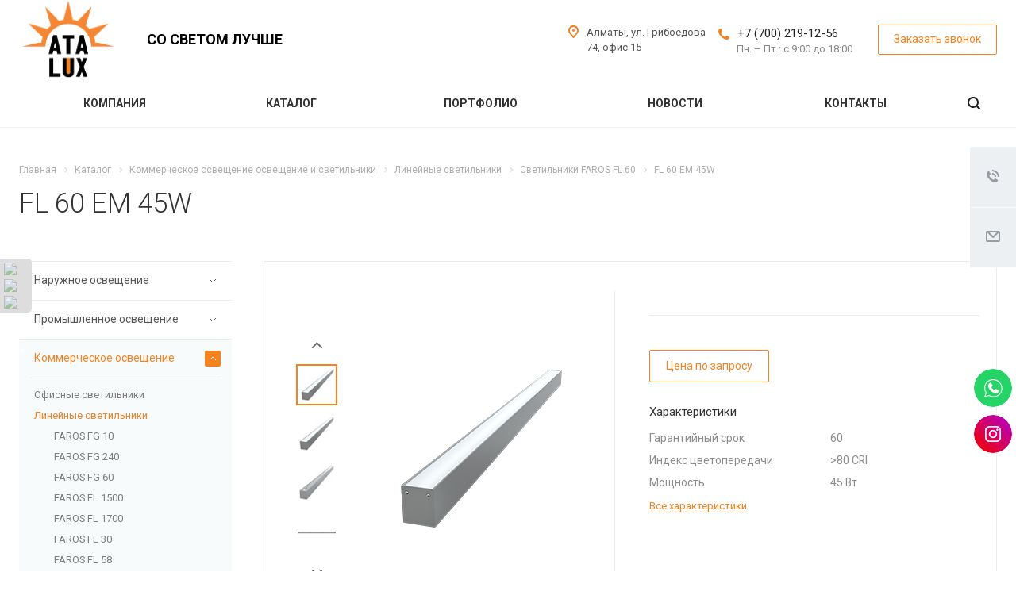

--- FILE ---
content_type: text/html; charset=UTF-8
request_url: https://alux.kz/product/kommercheskoe/lineynye-svetilniki-do-ip-40/fl-60/fl-60-em-45w-7193/
body_size: 50786
content:
<!DOCTYPE html>
<html xmlns="http://www.w3.org/1999/xhtml" xml:lang="ru" lang="ru" class="  ">
	<head>
						<title>FL 60 EM 45W купить с доставкой в Алматы - магазин электротоваров ATALUX - ТОО"Atalux"</title>
		<meta name="viewport" content="initial-scale=1.0, width=device-width" />
		<meta name="HandheldFriendly" content="true" />
		<meta name="yes" content="yes" />
		<meta name="apple-mobile-web-app-status-bar-style" content="black" />
		<meta name="SKYPE_TOOLBAR" content="SKYPE_TOOLBAR_PARSER_COMPATIBLE" />
		<meta http-equiv="Content-Type" content="text/html; charset=UTF-8" />
<meta name="keywords" content="услуги москва, готовые решения, landscape агентство, IT компания, разработка сайтов, продвижение сайтов, сайты на битрикс" />
<meta name="description" content="FL 60 EM 45W купить электротовары в Алматы с доставкой по Казахстану в магазине ATALUX. Качество. Гарантия" />
<script data-skip-moving="true">(function(w, d, n) {var cl = "bx-core";var ht = d.documentElement;var htc = ht ? ht.className : undefined;if (htc === undefined || htc.indexOf(cl) !== -1){return;}var ua = n.userAgent;if (/(iPad;)|(iPhone;)/i.test(ua)){cl += " bx-ios";}else if (/Windows/i.test(ua)){cl += ' bx-win';}else if (/Macintosh/i.test(ua)){cl += " bx-mac";}else if (/Linux/i.test(ua) && !/Android/i.test(ua)){cl += " bx-linux";}else if (/Android/i.test(ua)){cl += " bx-android";}cl += (/(ipad|iphone|android|mobile|touch)/i.test(ua) ? " bx-touch" : " bx-no-touch");cl += w.devicePixelRatio && w.devicePixelRatio >= 2? " bx-retina": " bx-no-retina";if (/AppleWebKit/.test(ua)){cl += " bx-chrome";}else if (/Opera/.test(ua)){cl += " bx-opera";}else if (/Firefox/.test(ua)){cl += " bx-firefox";}ht.className = htc ? htc + " " + cl : cl;})(window, document, navigator);</script>


<link href="https://fonts.googleapis.com/css?family=Roboto:300italic,400italic,500italic,700italic,400,300,500,700subset=latin,cyrillic-ext"  rel="stylesheet" />
<link href="/bitrix/js/ui/design-tokens/dist/ui.design-tokens.min.css?175681556623463"  rel="stylesheet" />
<link href="/bitrix/cache/css/s1/aspro-landscape/page_ff008afc4b7dba49fcab3a3c9968c889/page_ff008afc4b7dba49fcab3a3c9968c889_v1.css?176095098846727"  rel="stylesheet" />
<link href="/bitrix/panel/main/popup.min.css?175681552020774"  rel="stylesheet" />
<link href="/bitrix/cache/css/s1/aspro-landscape/template_1c255e3f7b3dae1a7d145daed4ddac4a/template_1c255e3f7b3dae1a7d145daed4ddac4a_v1.css?1760950910740336"  data-template-style="true" rel="stylesheet" />







<link rel="shortcut icon" href="/favicon.ico" type="image/x-icon" />
<link rel="apple-touch-icon" sizes="180x180" href="/include/apple-touch-icon.png" />
<script data-skip-moving="true">window.lazySizesConfig = window.lazySizesConfig || {};lazySizesConfig.loadMode = 1;lazySizesConfig.expand = 200;lazySizesConfig.expFactor = 1;lazySizesConfig.hFac = 0.1;window.lazySizesConfig.lazyClass = "lazy";</script>
<script src="/bitrix/templates/aspro-landscape/js/lazysizes.min.js" data-skip-moving="true" defer=""></script>
<script src="/bitrix/templates/aspro-landscape/js/ls.unveilhooks.min.js" data-skip-moving="true" defer=""></script>
<link rel="alternate" media="only screen and (max-width: 640px)" href="https://alux.kz/product/kommercheskoe/lineynye-svetilniki-do-ip-40/fl-60/fl-60-em-45w-7193/" />
<meta property="og:description" content="FL 60 EM 45W купить электротовары в Алматы с доставкой по Казахстану в магазине ATALUX. Качество. Гарантия" />
<meta property="og:image" content="https://alux.kz/upload/iblock/d9c/xfrfj31udnhbh9cv34763oo3w5u8rvyg.jpg" />
<link rel="image_src" href="https://alux.kz/upload/iblock/d9c/xfrfj31udnhbh9cv34763oo3w5u8rvyg.jpg"  />
<meta property="og:title" content="FL 60 EM 45W купить с доставкой в Алматы - магазин электротоваров ATALUX - ТОО"Atalux"" />
<meta property="og:type" content="website" />
<meta property="og:url" content="https://alux.kz/product/kommercheskoe/lineynye-svetilniki-do-ip-40/fl-60/fl-60-em-45w-7193/" />



				<!-- Google tag (gtag.js) -->
<!-- End Google Tag Manager -->
	</head>
	
	<body class=" header_nopacity hide_menu_page header_fill_ side_left all_title_2 mfixed_N mfixed_view_always mheader-v1 footer-v1 fill_bg_ header-v1 title-v with_phones">
<!-- Google Tag Manager (noscript) -->
<noscript><iframe src="https://www.googletagmanager.com/ns.html?id=GTM-5TRRG5R"
height="0" width="0" style="display:none;visibility:hidden"></iframe></noscript>
<!-- End Google Tag Manager (noscript) -->
<div class="body_wrapper">
		<div id="panel"></div>
		
						<!--'start_frame_cache_options-block'-->					<!--'end_frame_cache_options-block'-->				<!--'start_frame_cache_4d2dK2'-->



<!--'end_frame_cache_4d2dK2'-->		
				<div class="visible-lg visible-md title-v">
			<header class="header_1 long">
	<div class="logo_and_menu-row">
		<div class="logo-row top-fill">
			<div class="maxwidth-theme">
								<div class="logo-block paddings pull-left">
					<div class="logo">
						<a href="/"><img data-lazyload class="lazy" src="[data-uri]" data-src="/upload/CLandscape/13a/4sfgio4gkpsd927cbg4lrwxly3fytoxu.png" alt="ТОО"Atalux"" title="ТОО"Atalux"" /></a>					</div>
				</div>
													<div class="col-md-2 visible-lg nopadding-right slogan">
						<div class="top-description">
							<div class="slogan__text">
								<div>
	<span style="color: #000000;">Со светом лучше</span>
</div>							</div>
						</div>
					</div>
												<div class="right-icons pull-right">
					<div class="phone-block with_btn">
																			<div class="inner-table-block p-block">
																<div class="phone big">
								<i class="svg inline  svg-inline-phone colored" aria-hidden="true" ><svg xmlns="http://www.w3.org/2000/svg" width="14" height="14" viewBox="0 0 14 14">
  <defs>
    <style>
      .pcls-1 {
        fill: #222;
        fill-rule: evenodd;
      }
    </style>
  </defs>
  <path class="pcls-1" d="M14,11.052a0.5,0.5,0,0,0-.03-0.209,1.758,1.758,0,0,0-.756-0.527C12.65,10,12.073,9.69,11.515,9.363a2.047,2.047,0,0,0-.886-0.457c-0.607,0-1.493,1.8-2.031,1.8a2.138,2.138,0,0,1-.856-0.388A9.894,9.894,0,0,1,3.672,6.253,2.134,2.134,0,0,1,3.283,5.4c0-.536,1.8-1.421,1.8-2.027a2.045,2.045,0,0,0-.458-0.885C4.3,1.932,3.99,1.355,3.672.789A1.755,1.755,0,0,0,3.144.034,0.5,0.5,0,0,0,2.935,0,4.427,4.427,0,0,0,1.551.312,2.62,2.62,0,0,0,.5,1.524,3.789,3.789,0,0,0-.011,3.372a7.644,7.644,0,0,0,.687,2.6A9.291,9.291,0,0,0,1.5,7.714a16.783,16.783,0,0,0,4.778,4.769,9.283,9.283,0,0,0,1.742.825,7.673,7.673,0,0,0,2.608.686,3.805,3.805,0,0,0,1.851-.507,2.62,2.62,0,0,0,1.214-1.052A4.418,4.418,0,0,0,14,11.052Z"/>
</svg>
</i>
				<a href="tel:+77002191256">+7 (700) 219-12-56</a>
							</div>
												<div class="schedule">
									Пн. – Пт.: с 9:00 до 18:00								</div>
							</div>
																			<div class="inner-table-block">
								<span class="callback-block animate-load colored  btn-transparent-bg btn-default btn" data-event="jqm" data-param-id="18" data-name="callback">Заказать звонок</span>
							</div>
											</div>
				</div>
													<div class="col-md-2 pull-right">
						<div class="inner-table-block address">
							<div>
								<i class="svg inline  svg-inline-address colored" aria-hidden="true" ><svg xmlns="http://www.w3.org/2000/svg" width="13" height="16" viewBox="0 0 13 16">
  <defs>
    <style>
      .cls-1 {
        fill-rule: evenodd;
      }
    </style>
  </defs>
  <path data-name="Ellipse 74 copy" class="cls-1" d="M763.9,42.916h0.03L759,49h-1l-4.933-6.084h0.03a6.262,6.262,0,0,1-1.1-3.541,6.5,6.5,0,0,1,13,0A6.262,6.262,0,0,1,763.9,42.916ZM758.5,35a4.5,4.5,0,0,0-3.741,7h-0.012l3.542,4.447h0.422L762.289,42H762.24A4.5,4.5,0,0,0,758.5,35Zm0,6a1.5,1.5,0,1,1,1.5-1.5A1.5,1.5,0,0,1,758.5,41Z" transform="translate(-752 -33)"/>
</svg>
</i>								<div>
									Алматы,&nbsp;ул. Грибоедова 74, офис 15								</div>
							</div>
						</div>
					</div>
							</div>
		</div>	</div>
		<div class="menu-row bg colored_dark sliced">
		<div class="maxwidth-theme">
			<div class="right-icons pull-right">
								<div class="pull-right">
					<div class="wrap_icon inner-table-block">
						<button class="inline-search-show twosmallfont" title="Поиск">
							<i class="svg inline  svg-inline-search" aria-hidden="true" ><svg xmlns="http://www.w3.org/2000/svg" width="16" height="16" viewBox="0 0 16 16">
  <defs>
    <style>
      .stcls-1 {
        fill: #222;
        fill-rule: evenodd;
      }
    </style>
  </defs>
  <path class="stcls-1" d="M15.644,15.644a1.164,1.164,0,0,1-1.646,0l-2.95-2.95a7.036,7.036,0,1,1,1.645-1.645L15.644,14A1.164,1.164,0,0,1,15.644,15.644ZM7,2a5,5,0,1,0,5,5A5,5,0,0,0,7,2Z"/>
</svg>
</i>						</button>
					</div>
				</div>
							</div>
			<div class="menu-only">
				<nav class="mega-menu sliced">
						<div class="table-menu">
		<div class="marker-nav"></div>
		<table>
			<tr>
									
										<td class="menu-item unvisible dropdown  ">
						<div class="wrap">
							<a class="dropdown-toggle" href="/company/">
								Компания								<div class="line-wrapper"><span class="line"></span></div>
							</a>
															<span class="tail"></span>
								<ul class="dropdown-menu">
																													<li class=" ">
											<a href="/company/index.php" title="О нас">О нас</a>
																					</li>
																													<li class=" ">
											<a href="/company/clients/" title="Наши партнёры">Наши партнёры</a>
																					</li>
																													<li class=" ">
											<a href="/company/dostavka-i-oplata/" title="Доставка и оплата">Доставка и оплата</a>
																					</li>
																													<li class=" ">
											<a href="/company/requisites/" title="Реквизиты">Реквизиты</a>
																					</li>
																	</ul>
													</div>
					</td>
									
										<td class="menu-item unvisible dropdown  ">
						<div class="wrap">
							<a class="dropdown-toggle" href="/product/">
								Каталог								<div class="line-wrapper"><span class="line"></span></div>
							</a>
															<span class="tail"></span>
								<ul class="dropdown-menu">
																													<li class="dropdown-submenu ">
											<a href="/product/naruzhnoe/" title="Наружное освещение">Наружное освещение</a>
																							<ul class="dropdown-menu">
																																									<li class=" ">
															<a href="/product/naruzhnoe/konsolnye-svetilniki/" title="Консольные светильники">Консольные светильники</a>
																													</li>
																																									<li class=" ">
															<a href="/product/naruzhnoe/sadovye-svetilniki/" title="Садово-Парковые светильники">Садово-Парковые светильники</a>
																													</li>
																																									<li class=" ">
															<a href="/product/naruzhnoe/prozhektory/" title="Прожекторы">Прожекторы</a>
																													</li>
																																									<li class=" ">
															<a href="/product/naruzhnoe/arkhitekturnoe-osveshchenie/" title="Архитектурные светильники">Архитектурные светильники</a>
																													</li>
																									</ul>
																					</li>
																													<li class="dropdown-submenu ">
											<a href="/product/promyshlennoe/" title="Промышленное освещение">Промышленное освещение</a>
																							<ul class="dropdown-menu">
																																									<li class=" ">
															<a href="/product/promyshlennoe/vzryvozashchishchennye-svetilniki/" title="Взрывозащищенные светильники">Взрывозащищенные светильники</a>
																													</li>
																																									<li class=" ">
															<a href="/product/promyshlennoe/tekhnicheskie-svetilniki/" title="Технические светильники">Технические светильники</a>
																													</li>
																																									<li class=" ">
															<a href="/product/promyshlennoe/svetilniki-dlya-vysokikh-prolyetov/" title="Светильники для высоких пролётов">Светильники для высоких пролётов</a>
																													</li>
																																									<li class=" ">
															<a href="/product/promyshlennoe/azs/" title="Светильники для АЗС">Светильники для АЗС</a>
																													</li>
																																									<li class=" ">
															<a href="/product/promyshlennoe/agropromyshlennye-svetilniki/" title="Агропромышленные светильники">Агропромышленные светильники</a>
																													</li>
																									</ul>
																					</li>
																													<li class="dropdown-submenu ">
											<a href="/product/kommercheskoe/" title="Коммерческое освещение">Коммерческое освещение</a>
																							<ul class="dropdown-menu">
																																									<li class=" ">
															<a href="/product/kommercheskoe/ofisnye-svetilniki/" title="Офисные светильники">Офисные светильники</a>
																													</li>
																																									<li class=" ">
															<a href="/product/kommercheskoe/lineynye-svetilniki-do-ip-40/" title="Линейные светильники">Линейные светильники</a>
																													</li>
																																									<li class=" ">
															<a href="/product/kommercheskoe/trekovye-svetilniki-shinoprovod/" title="Трековые светильники">Трековые светильники</a>
																													</li>
																																									<li class=" ">
															<a href="/product/kommercheskoe/daunlayty/" title="Даунлайты">Даунлайты</a>
																													</li>
																																									<li class=" ">
															<a href="/product/kommercheskoe/shkolnye/" title="Школьные светильники">Школьные светильники</a>
																													</li>
																																									<li class=" ">
															<a href="/product/kommercheskoe/svetilniki-zhkkh/" title="Светильники для ЖКХ">Светильники для ЖКХ</a>
																													</li>
																																									<li class=" ">
															<a href="/product/kommercheskoe/dizaynerskie-svetilniki/" title="Дизайнерские светильники">Дизайнерские светильники</a>
																													</li>
																									</ul>
																					</li>
																													<li class="dropdown-submenu ">
											<a href="/product/svetilniki/" title="Медицинские освещение">Медицинские освещение</a>
																							<ul class="dropdown-menu">
																																									<li class=" ">
															<a href="/product/svetilniki/prikrovatnye-svetilniki/" title="Прикроватные светильники">Прикроватные светильники</a>
																													</li>
																																									<li class=" ">
															<a href="/product/svetilniki/obluchateli/" title="Облучатели">Облучатели</a>
																													</li>
																																									<li class=" ">
															<a href="/product/svetilniki/retsirkulyatory/" title="Рециркуляторы">Рециркуляторы</a>
																													</li>
																																									<li class=" ">
															<a href="/product/svetilniki/chistye-pomeshcheniya/" title="Чистые помещения">Чистые помещения</a>
																													</li>
																									</ul>
																					</li>
																													<li class="dropdown-submenu ">
											<a href="/product/nizkovoltnye-svetilniki/" title="Низковольтное освещение">Низковольтное освещение</a>
																							<ul class="dropdown-menu">
																																									<li class=" ">
															<a href="/product/nizkovoltnye-svetilniki/geniled-element/" title="GENILED Element">GENILED Element</a>
																													</li>
																																									<li class=" ">
															<a href="/product/nizkovoltnye-svetilniki/geniled-lpo-nizkovoltnye/" title="GENILED ЛПО">GENILED ЛПО</a>
																													</li>
																																									<li class=" ">
															<a href="/product/nizkovoltnye-svetilniki/geniled-lsp-af/" title="GENILED ЛСП ">GENILED ЛСП </a>
																													</li>
																																									<li class=" ">
															<a href="/product/nizkovoltnye-svetilniki/geniled-ofis-nizkovoltnye/" title="GENILED Офис">GENILED Офис</a>
																													</li>
																																									<li class=" ">
															<a href="/product/nizkovoltnye-svetilniki/kedr-2-0-ekh-sbu-nizkovoltnyy/" title="LEDEFFECT KEDR 2.0 Ех СБУ низковольтный">LEDEFFECT KEDR 2.0 Ех СБУ низковольтный</a>
																													</li>
																																									<li class=" ">
															<a href="/product/nizkovoltnye-svetilniki/struna-12-24v-nizkovoltnyy/" title="LEDEFFECT СТРУНА 12/24В низковольтный">LEDEFFECT СТРУНА 12/24В низковольтный</a>
																													</li>
																																									<li class=" ">
															<a href="/product/nizkovoltnye-svetilniki/struna-36v-nizkovoltnye-svetilniki/" title="LEDEFFECT СТРУНА 36В – низковольтные светильники">LEDEFFECT СТРУНА 36В – низковольтные светильники</a>
																													</li>
																																									<li class=" ">
															<a href="/product/nizkovoltnye-svetilniki/titan-lv-m/" title="LEDEFFECT ТИТАН LV">LEDEFFECT ТИТАН LV</a>
																													</li>
																									</ul>
																					</li>
																													<li class="dropdown-submenu ">
											<a href="/product/avariynoe-osveshchenie/" title="Аварийное освещение">Аварийное освещение</a>
																							<ul class="dropdown-menu">
																																									<li class=" ">
															<a href="/product/avariynoe-osveshchenie/bloki-avariynogo-pitaniya/" title="Блоки аварийного питания">Блоки аварийного питания</a>
																													</li>
																																									<li class=" ">
															<a href="/product/avariynoe-osveshchenie/evakuatsionnye-svetilniki/" title="Эвакуационные светильники">Эвакуационные светильники</a>
																													</li>
																																									<li class=" ">
															<a href="/product/avariynoe-osveshchenie/svetilniki-s-bap/" title="Светильники с БАП">Светильники с БАП</a>
																													</li>
																									</ul>
																					</li>
																													<li class="dropdown-submenu ">
											<a href="/product/aksessuary/" title="Аксессуары и комплектующие">Аксессуары и комплектующие</a>
																							<ul class="dropdown-menu">
																																									<li class=" ">
															<a href="/product/aksessuary/faros-aksessuary-i-komplektuyushchie-/" title="FAROS Аксессуары и комплектующие ">FAROS Аксессуары и комплектующие </a>
																													</li>
																																									<li class=" ">
															<a href="/product/aksessuary/geniled-aksessury-i-komplektuyushchie-/" title="GENILED Аксессуары и комплектующие">GENILED Аксессуары и комплектующие</a>
																													</li>
																																									<li class=" ">
															<a href="/product/aksessuary/innolux-aksessury-i-komplektuyushchie-/" title="INNOLUX Аксессуры и комплектующие ">INNOLUX Аксессуры и комплектующие </a>
																													</li>
																																									<li class=" ">
															<a href="/product/aksessuary/ledeffect-aksessuary-i-komplektuyushchie-/" title="LEDEFFECT Аксессуары и комплектующие ">LEDEFFECT Аксессуары и комплектующие </a>
																													</li>
																																									<li class=" ">
															<a href="/product/aksessuary/navigator-aksessury-i-komplektuyushchie/" title="NAVIGATOR Аксессуры и комплектующие">NAVIGATOR Аксессуры и комплектующие</a>
																													</li>
																																									<li class=" ">
															<a href="/product/aksessuary/onlight-aksessuary-i-komplektuyushchie-/" title="ONLIGHT Аксессуары и комплектующие ">ONLIGHT Аксессуары и комплектующие </a>
																													</li>
																									</ul>
																					</li>
																													<li class="dropdown-submenu ">
											<a href="/product/svetodiodnaya-lenta-bloki-pitaniya-upravlenie-osveshcheniem-aksessuary/" title="Светодиодная лента / Блоки питания / Управление освещением / Аксессуары">Светодиодная лента / Блоки питания / Управление освещением / Аксессуары</a>
																							<ul class="dropdown-menu">
																																									<li class=" ">
															<a href="/product/svetodiodnaya-lenta-bloki-pitaniya-upravlenie-osveshcheniem-aksessuary/geniled-svetodiodnaya-lenta-/" title="GENILED Светодиодная лента ">GENILED Светодиодная лента </a>
																													</li>
																																									<li class=" ">
															<a href="/product/svetodiodnaya-lenta-bloki-pitaniya-upravlenie-osveshcheniem-aksessuary/ledeffect-svetodiodnaya-lenta-/" title="LEDEFFECT Светодиодная лента ">LEDEFFECT Светодиодная лента </a>
																													</li>
																																									<li class=" ">
															<a href="/product/svetodiodnaya-lenta-bloki-pitaniya-upravlenie-osveshcheniem-aksessuary/navigator-/" title="NAVIGATOR Светодиодная лента">NAVIGATOR Светодиодная лента</a>
																													</li>
																									</ul>
																					</li>
																	</ul>
													</div>
					</td>
									
										<td class="menu-item unvisible   ">
						<div class="wrap">
							<a class="" href="/projects/">
								Портфолио								<div class="line-wrapper"><span class="line"></span></div>
							</a>
													</div>
					</td>
									
										<td class="menu-item unvisible   ">
						<div class="wrap">
							<a class="" href="/info/news/">
								Новости								<div class="line-wrapper"><span class="line"></span></div>
							</a>
													</div>
					</td>
									
										<td class="menu-item unvisible   ">
						<div class="wrap">
							<a class="" href="/contacts/">
								Контакты								<div class="line-wrapper"><span class="line"></span></div>
							</a>
													</div>
					</td>
				
				<td class="dropdown js-dropdown nosave unvisible">
					<div class="wrap">
						<a class="dropdown-toggle more-items" href="#">
							<span>Ещё</span>
						</a>
						<span class="tail"></span>
						<ul class="dropdown-menu"></ul>
					</div>
				</td>

			</tr>
		</table>
	</div>
				</nav>
			</div>
			<div class="lines"></div>
		</div>
	</div>
	<div class="line-row"></div>
</header>		</div>

		
					<div id="headerfixed">
				<div class="maxwidth-theme">
	<div class="logo-row v2 row margin0">
		<div class="inner-table-block nopadding logo-block">
			<div class="logo">
				<a href="/"><img data-lazyload class="lazy" src="[data-uri]" data-src="/upload/CLandscape/13a/4sfgio4gkpsd927cbg4lrwxly3fytoxu.png" alt="ТОО"Atalux"" title="ТОО"Atalux"" /></a>			</div>
		</div>
		<div class="inner-table-block menu-block menu-row">
			<div class="navs table-menu js-nav">
				<nav class="mega-menu sliced">
						<div class="table-menu">
		<div class="marker-nav"></div>
		<table>
			<tr>
									
										<td class="menu-item unvisible dropdown  ">
						<div class="wrap">
							<a class="dropdown-toggle" href="/company/">
								Компания								<div class="line-wrapper"><span class="line"></span></div>
							</a>
															<span class="tail"></span>
								<ul class="dropdown-menu">
																													<li class=" ">
											<a href="/company/index.php" title="О нас">О нас</a>
																					</li>
																													<li class=" ">
											<a href="/company/clients/" title="Наши партнёры">Наши партнёры</a>
																					</li>
																													<li class=" ">
											<a href="/company/dostavka-i-oplata/" title="Доставка и оплата">Доставка и оплата</a>
																					</li>
																													<li class=" ">
											<a href="/company/requisites/" title="Реквизиты">Реквизиты</a>
																					</li>
																	</ul>
													</div>
					</td>
									
										<td class="menu-item unvisible dropdown  ">
						<div class="wrap">
							<a class="dropdown-toggle" href="/product/">
								Каталог								<div class="line-wrapper"><span class="line"></span></div>
							</a>
															<span class="tail"></span>
								<ul class="dropdown-menu">
																													<li class="dropdown-submenu ">
											<a href="/product/naruzhnoe/" title="Наружное освещение">Наружное освещение</a>
																							<ul class="dropdown-menu">
																																									<li class=" ">
															<a href="/product/naruzhnoe/konsolnye-svetilniki/" title="Консольные светильники">Консольные светильники</a>
																													</li>
																																									<li class=" ">
															<a href="/product/naruzhnoe/sadovye-svetilniki/" title="Садово-Парковые светильники">Садово-Парковые светильники</a>
																													</li>
																																									<li class=" ">
															<a href="/product/naruzhnoe/prozhektory/" title="Прожекторы">Прожекторы</a>
																													</li>
																																									<li class=" ">
															<a href="/product/naruzhnoe/arkhitekturnoe-osveshchenie/" title="Архитектурные светильники">Архитектурные светильники</a>
																													</li>
																									</ul>
																					</li>
																													<li class="dropdown-submenu ">
											<a href="/product/promyshlennoe/" title="Промышленное освещение">Промышленное освещение</a>
																							<ul class="dropdown-menu">
																																									<li class=" ">
															<a href="/product/promyshlennoe/vzryvozashchishchennye-svetilniki/" title="Взрывозащищенные светильники">Взрывозащищенные светильники</a>
																													</li>
																																									<li class=" ">
															<a href="/product/promyshlennoe/tekhnicheskie-svetilniki/" title="Технические светильники">Технические светильники</a>
																													</li>
																																									<li class=" ">
															<a href="/product/promyshlennoe/svetilniki-dlya-vysokikh-prolyetov/" title="Светильники для высоких пролётов">Светильники для высоких пролётов</a>
																													</li>
																																									<li class=" ">
															<a href="/product/promyshlennoe/azs/" title="Светильники для АЗС">Светильники для АЗС</a>
																													</li>
																																									<li class=" ">
															<a href="/product/promyshlennoe/agropromyshlennye-svetilniki/" title="Агропромышленные светильники">Агропромышленные светильники</a>
																													</li>
																									</ul>
																					</li>
																													<li class="dropdown-submenu ">
											<a href="/product/kommercheskoe/" title="Коммерческое освещение">Коммерческое освещение</a>
																							<ul class="dropdown-menu">
																																									<li class=" ">
															<a href="/product/kommercheskoe/ofisnye-svetilniki/" title="Офисные светильники">Офисные светильники</a>
																													</li>
																																									<li class=" ">
															<a href="/product/kommercheskoe/lineynye-svetilniki-do-ip-40/" title="Линейные светильники">Линейные светильники</a>
																													</li>
																																									<li class=" ">
															<a href="/product/kommercheskoe/trekovye-svetilniki-shinoprovod/" title="Трековые светильники">Трековые светильники</a>
																													</li>
																																									<li class=" ">
															<a href="/product/kommercheskoe/daunlayty/" title="Даунлайты">Даунлайты</a>
																													</li>
																																									<li class=" ">
															<a href="/product/kommercheskoe/shkolnye/" title="Школьные светильники">Школьные светильники</a>
																													</li>
																																									<li class=" ">
															<a href="/product/kommercheskoe/svetilniki-zhkkh/" title="Светильники для ЖКХ">Светильники для ЖКХ</a>
																													</li>
																																									<li class=" ">
															<a href="/product/kommercheskoe/dizaynerskie-svetilniki/" title="Дизайнерские светильники">Дизайнерские светильники</a>
																													</li>
																									</ul>
																					</li>
																													<li class="dropdown-submenu ">
											<a href="/product/svetilniki/" title="Медицинские освещение">Медицинские освещение</a>
																							<ul class="dropdown-menu">
																																									<li class=" ">
															<a href="/product/svetilniki/prikrovatnye-svetilniki/" title="Прикроватные светильники">Прикроватные светильники</a>
																													</li>
																																									<li class=" ">
															<a href="/product/svetilniki/obluchateli/" title="Облучатели">Облучатели</a>
																													</li>
																																									<li class=" ">
															<a href="/product/svetilniki/retsirkulyatory/" title="Рециркуляторы">Рециркуляторы</a>
																													</li>
																																									<li class=" ">
															<a href="/product/svetilniki/chistye-pomeshcheniya/" title="Чистые помещения">Чистые помещения</a>
																													</li>
																									</ul>
																					</li>
																													<li class="dropdown-submenu ">
											<a href="/product/nizkovoltnye-svetilniki/" title="Низковольтное освещение">Низковольтное освещение</a>
																							<ul class="dropdown-menu">
																																									<li class=" ">
															<a href="/product/nizkovoltnye-svetilniki/geniled-element/" title="GENILED Element">GENILED Element</a>
																													</li>
																																									<li class=" ">
															<a href="/product/nizkovoltnye-svetilniki/geniled-lpo-nizkovoltnye/" title="GENILED ЛПО">GENILED ЛПО</a>
																													</li>
																																									<li class=" ">
															<a href="/product/nizkovoltnye-svetilniki/geniled-lsp-af/" title="GENILED ЛСП ">GENILED ЛСП </a>
																													</li>
																																									<li class=" ">
															<a href="/product/nizkovoltnye-svetilniki/geniled-ofis-nizkovoltnye/" title="GENILED Офис">GENILED Офис</a>
																													</li>
																																									<li class=" ">
															<a href="/product/nizkovoltnye-svetilniki/kedr-2-0-ekh-sbu-nizkovoltnyy/" title="LEDEFFECT KEDR 2.0 Ех СБУ низковольтный">LEDEFFECT KEDR 2.0 Ех СБУ низковольтный</a>
																													</li>
																																									<li class=" ">
															<a href="/product/nizkovoltnye-svetilniki/struna-12-24v-nizkovoltnyy/" title="LEDEFFECT СТРУНА 12/24В низковольтный">LEDEFFECT СТРУНА 12/24В низковольтный</a>
																													</li>
																																									<li class=" ">
															<a href="/product/nizkovoltnye-svetilniki/struna-36v-nizkovoltnye-svetilniki/" title="LEDEFFECT СТРУНА 36В – низковольтные светильники">LEDEFFECT СТРУНА 36В – низковольтные светильники</a>
																													</li>
																																									<li class=" ">
															<a href="/product/nizkovoltnye-svetilniki/titan-lv-m/" title="LEDEFFECT ТИТАН LV">LEDEFFECT ТИТАН LV</a>
																													</li>
																									</ul>
																					</li>
																													<li class="dropdown-submenu ">
											<a href="/product/avariynoe-osveshchenie/" title="Аварийное освещение">Аварийное освещение</a>
																							<ul class="dropdown-menu">
																																									<li class=" ">
															<a href="/product/avariynoe-osveshchenie/bloki-avariynogo-pitaniya/" title="Блоки аварийного питания">Блоки аварийного питания</a>
																													</li>
																																									<li class=" ">
															<a href="/product/avariynoe-osveshchenie/evakuatsionnye-svetilniki/" title="Эвакуационные светильники">Эвакуационные светильники</a>
																													</li>
																																									<li class=" ">
															<a href="/product/avariynoe-osveshchenie/svetilniki-s-bap/" title="Светильники с БАП">Светильники с БАП</a>
																													</li>
																									</ul>
																					</li>
																													<li class="dropdown-submenu ">
											<a href="/product/aksessuary/" title="Аксессуары и комплектующие">Аксессуары и комплектующие</a>
																							<ul class="dropdown-menu">
																																									<li class=" ">
															<a href="/product/aksessuary/faros-aksessuary-i-komplektuyushchie-/" title="FAROS Аксессуары и комплектующие ">FAROS Аксессуары и комплектующие </a>
																													</li>
																																									<li class=" ">
															<a href="/product/aksessuary/geniled-aksessury-i-komplektuyushchie-/" title="GENILED Аксессуары и комплектующие">GENILED Аксессуары и комплектующие</a>
																													</li>
																																									<li class=" ">
															<a href="/product/aksessuary/innolux-aksessury-i-komplektuyushchie-/" title="INNOLUX Аксессуры и комплектующие ">INNOLUX Аксессуры и комплектующие </a>
																													</li>
																																									<li class=" ">
															<a href="/product/aksessuary/ledeffect-aksessuary-i-komplektuyushchie-/" title="LEDEFFECT Аксессуары и комплектующие ">LEDEFFECT Аксессуары и комплектующие </a>
																													</li>
																																									<li class=" ">
															<a href="/product/aksessuary/navigator-aksessury-i-komplektuyushchie/" title="NAVIGATOR Аксессуры и комплектующие">NAVIGATOR Аксессуры и комплектующие</a>
																													</li>
																																									<li class=" ">
															<a href="/product/aksessuary/onlight-aksessuary-i-komplektuyushchie-/" title="ONLIGHT Аксессуары и комплектующие ">ONLIGHT Аксессуары и комплектующие </a>
																													</li>
																									</ul>
																					</li>
																													<li class="dropdown-submenu ">
											<a href="/product/svetodiodnaya-lenta-bloki-pitaniya-upravlenie-osveshcheniem-aksessuary/" title="Светодиодная лента / Блоки питания / Управление освещением / Аксессуары">Светодиодная лента / Блоки питания / Управление освещением / Аксессуары</a>
																							<ul class="dropdown-menu">
																																									<li class=" ">
															<a href="/product/svetodiodnaya-lenta-bloki-pitaniya-upravlenie-osveshcheniem-aksessuary/geniled-svetodiodnaya-lenta-/" title="GENILED Светодиодная лента ">GENILED Светодиодная лента </a>
																													</li>
																																									<li class=" ">
															<a href="/product/svetodiodnaya-lenta-bloki-pitaniya-upravlenie-osveshcheniem-aksessuary/ledeffect-svetodiodnaya-lenta-/" title="LEDEFFECT Светодиодная лента ">LEDEFFECT Светодиодная лента </a>
																													</li>
																																									<li class=" ">
															<a href="/product/svetodiodnaya-lenta-bloki-pitaniya-upravlenie-osveshcheniem-aksessuary/navigator-/" title="NAVIGATOR Светодиодная лента">NAVIGATOR Светодиодная лента</a>
																													</li>
																									</ul>
																					</li>
																	</ul>
													</div>
					</td>
									
										<td class="menu-item unvisible   ">
						<div class="wrap">
							<a class="" href="/projects/">
								Портфолио								<div class="line-wrapper"><span class="line"></span></div>
							</a>
													</div>
					</td>
									
										<td class="menu-item unvisible   ">
						<div class="wrap">
							<a class="" href="/info/news/">
								Новости								<div class="line-wrapper"><span class="line"></span></div>
							</a>
													</div>
					</td>
									
										<td class="menu-item unvisible   ">
						<div class="wrap">
							<a class="" href="/contacts/">
								Контакты								<div class="line-wrapper"><span class="line"></span></div>
							</a>
													</div>
					</td>
				
				<td class="dropdown js-dropdown nosave unvisible">
					<div class="wrap">
						<a class="dropdown-toggle more-items" href="#">
							<span>Ещё</span>
						</a>
						<span class="tail"></span>
						<ul class="dropdown-menu"></ul>
					</div>
				</td>

			</tr>
		</table>
	</div>
				</nav>
			</div>
		</div>
				<div class="inner-table-block small-block nopadding inline-search-show" data-type_search="fixed">
			<div class="search-block wrap_icon" title="Поиск">
				<i class="svg inline  svg-inline-search big" aria-hidden="true" ><svg xmlns="http://www.w3.org/2000/svg" width="21" height="21" viewBox="0 0 21 21">
  <defs>
    <style>
      .cls-1 {
        fill: #222;
        fill-rule: evenodd;
      }
    </style>
  </defs>
  <path data-name="Rounded Rectangle 106" class="cls-1" d="M1590.71,131.709a1,1,0,0,1-1.42,0l-4.68-4.677a9.069,9.069,0,1,1,1.42-1.427l4.68,4.678A1,1,0,0,1,1590.71,131.709ZM1579,113a7,7,0,1,0,7,7A7,7,0,0,0,1579,113Z" transform="translate(-1570 -111)"/>
</svg>
</i>			</div>
		</div>
				<!--'start_frame_cache_basket-link1'-->		<!-- noindex -->
				<!-- /noindex -->
		<!--'end_frame_cache_basket-link1'-->		</div>
</div>			</div>
		
		<div id="mobileheader" class="visible-xs visible-sm">
			<div class="mobileheader-v1">
	<div class="burger pull-left">
		<i class="svg inline  svg-inline-burger dark" aria-hidden="true" ><svg xmlns="http://www.w3.org/2000/svg" width="18" height="16" viewBox="0 0 18 16">
  <defs>
    <style>
      .cls-1 {
        fill: #fff;
        fill-rule: evenodd;
      }
    </style>
  </defs>
  <path data-name="Rounded Rectangle 81 copy 2" class="cls-1" d="M330,114h16a1,1,0,0,1,1,1h0a1,1,0,0,1-1,1H330a1,1,0,0,1-1-1h0A1,1,0,0,1,330,114Zm0,7h16a1,1,0,0,1,1,1h0a1,1,0,0,1-1,1H330a1,1,0,0,1-1-1h0A1,1,0,0,1,330,121Zm0,7h16a1,1,0,0,1,1,1h0a1,1,0,0,1-1,1H330a1,1,0,0,1-1-1h0A1,1,0,0,1,330,128Z" transform="translate(-329 -114)"/>
</svg>
</i>		<i class="svg inline  svg-inline-close dark" aria-hidden="true" ><svg  xmlns="http://www.w3.org/2000/svg" width="16" height="16" viewBox="0 0 16 16">
  <defs>
    <style>
      .cls-1 {
        fill: #222;
        fill-rule: evenodd;
      }
    </style>
  </defs>
  <path  data-name="Rounded Rectangle 114 copy 3" class="cls-1" d="M334.411,138l6.3,6.3a1,1,0,0,1,0,1.414,0.992,0.992,0,0,1-1.408,0l-6.3-6.306-6.3,6.306a1,1,0,0,1-1.409-1.414l6.3-6.3-6.293-6.3a1,1,0,0,1,1.409-1.414l6.3,6.3,6.3-6.3A1,1,0,0,1,340.7,131.7Z" transform="translate(-325 -130)"/>
</svg>
</i>	</div>
	<div class="logo-block pull-left">
		<div class="logo">
			<a href="/"><img data-lazyload class="lazy" src="[data-uri]" data-src="/upload/CLandscape/13a/4sfgio4gkpsd927cbg4lrwxly3fytoxu.png" alt="ТОО"Atalux"" title="ТОО"Atalux"" /></a>		</div>
	</div>
	<div class="right-icons pull-right">
		<div class="pull-right">
			<div class="wrap_icon">
				<button class="inline-search-show twosmallfont" title="Поиск">
					<i class="svg inline  svg-inline-search" aria-hidden="true" ><svg xmlns="http://www.w3.org/2000/svg" width="21" height="21" viewBox="0 0 21 21">
  <defs>
    <style>
      .cls-1 {
        fill: #222;
        fill-rule: evenodd;
      }
    </style>
  </defs>
  <path data-name="Rounded Rectangle 106" class="cls-1" d="M1590.71,131.709a1,1,0,0,1-1.42,0l-4.68-4.677a9.069,9.069,0,1,1,1.42-1.427l4.68,4.678A1,1,0,0,1,1590.71,131.709ZM1579,113a7,7,0,1,0,7,7A7,7,0,0,0,1579,113Z" transform="translate(-1570 -111)"/>
</svg>
</i>				</button>
			</div>
		</div>
		<div class="pull-right">
			<div class="wrap_icon wrap_basket">
						<!--'start_frame_cache_basket-link2'-->		<!-- noindex -->
				<!-- /noindex -->
		<!--'end_frame_cache_basket-link2'-->				</div>
		</div>
		<div class="pull-right">
			<div class="wrap_icon wrap_phones">
												<a href="tel:+77002191256">
				<i class="svg inline  svg-inline-phone" aria-hidden="true" ><svg width="21" height="21" viewBox="0 0 21 21" fill="none" xmlns="http://www.w3.org/2000/svg">
<path fill-rule="evenodd" clip-rule="evenodd" d="M18.9562 15.97L18.9893 16.3282C19.0225 16.688 18.9784 17.0504 18.8603 17.3911C18.6223 18.086 18.2725 18.7374 17.8248 19.3198L17.7228 19.4524L17.6003 19.5662C16.8841 20.2314 15.9875 20.6686 15.0247 20.8243C14.0374 21.0619 13.0068 21.0586 12.0201 20.814L11.9327 20.7924L11.8476 20.763C10.712 20.3703 9.65189 19.7871 8.71296 19.0385C8.03805 18.582 7.41051 18.0593 6.83973 17.4779L6.81497 17.4527L6.79112 17.4267C4.93379 15.3963 3.51439 13.0063 2.62127 10.4052L2.6087 10.3686L2.59756 10.3315C2.36555 9.5598 2.21268 8.76667 2.14121 7.9643C1.94289 6.79241 1.95348 5.59444 2.17289 4.42568L2.19092 4.32964L2.21822 4.23581C2.50215 3.26018 3.0258 2.37193 3.7404 1.65124C4.37452 0.908181 5.21642 0.370416 6.15867 0.107283L6.31009 0.0649959L6.46626 0.0468886C7.19658 -0.0377903 7.93564 -0.00763772 8.65659 0.136237C9.00082 0.203673 9.32799 0.34095 9.61768 0.540011L9.90227 0.735566L10.1048 1.01522C10.4774 1.52971 10.7173 2.12711 10.8045 2.75455C10.8555 2.95106 10.9033 3.13929 10.9499 3.32228C11.0504 3.71718 11.1446 4.08764 11.2499 4.46408C11.5034 5.03517 11.6255 5.65688 11.6059 6.28327L11.5984 6.52137L11.5353 6.75107C11.3812 7.31112 11.0546 7.68722 10.8349 7.8966C10.6059 8.11479 10.3642 8.2737 10.18 8.38262C9.89673 8.55014 9.57964 8.69619 9.32537 8.8079C9.74253 10.2012 10.5059 11.4681 11.5455 12.4901C11.7801 12.3252 12.0949 12.1097 12.412 11.941C12.6018 11.8401 12.8614 11.7177 13.1641 11.6357C13.4565 11.5565 13.9301 11.4761 14.4706 11.6169L14.6882 11.6736L14.8878 11.7772C15.4419 12.0649 15.9251 12.4708 16.3035 12.9654C16.5807 13.236 16.856 13.4937 17.1476 13.7666C17.2974 13.9068 17.4515 14.0511 17.6124 14.2032C18.118 14.5805 18.5261 15.0751 18.8003 15.6458L18.9562 15.97ZM16.3372 15.7502C16.6216 15.9408 16.8496 16.2039 16.9977 16.5121C17.0048 16.5888 16.9952 16.6661 16.9697 16.7388C16.8021 17.2295 16.5553 17.6895 16.2391 18.1009C15.795 18.5134 15.234 18.7788 14.6329 18.8608C13.9345 19.0423 13.2016 19.0464 12.5012 18.8728C11.5558 18.5459 10.675 18.0561 9.8991 17.4258C9.30961 17.0338 8.76259 16.5817 8.26682 16.0767C6.59456 14.2487 5.31682 12.0971 4.51287 9.75567C4.31227 9.08842 4.18279 8.40192 4.12658 7.70756C3.95389 6.74387 3.95792 5.75691 4.13855 4.79468C4.33628 4.11526 4.70731 3.49868 5.21539 3.00521C5.59617 2.53588 6.11383 2.19633 6.69661 2.03358C7.22119 1.97276 7.75206 1.99466 8.26981 2.09849C8.34699 2.11328 8.42029 2.14388 8.48501 2.18836C8.68416 2.46334 8.80487 2.78705 8.83429 3.12504C8.89113 3.34235 8.94665 3.56048 9.00218 3.77864C9.12067 4.24418 9.2392 4.70987 9.37072 5.16815C9.5371 5.49352 9.61831 5.85557 9.60687 6.22066C9.51714 6.54689 8.89276 6.81665 8.28746 7.07816C7.71809 7.32415 7.16561 7.56284 7.0909 7.83438C7.07157 8.17578 7.12971 8.51712 7.26102 8.83297C7.76313 10.9079 8.87896 12.7843 10.4636 14.2184C10.6814 14.4902 10.9569 14.7105 11.2702 14.8634C11.5497 14.9366 12.0388 14.5907 12.5428 14.2342C13.0783 13.8555 13.6307 13.4648 13.9663 13.5523C14.295 13.7229 14.5762 13.9719 14.785 14.2773C15.1184 14.6066 15.4631 14.9294 15.808 15.2523C15.9849 15.418 16.1618 15.5836 16.3372 15.7502Z" fill="#222222"/>
</svg>
</i>			</a>
							</div>
		</div>	
			</div>
</div>			<div id="mobilemenu" class="leftside">
				<div class="mobilemenu-v1 scroller compact_menu">
	<div class="wrap">
		<!-- noindex -->
			<div class="menu top">
		<ul class="top">
															<li>
					<a class="dark-color parent" href="/company/" title="Компания">
						<span>Компания</span>
													<span class="arrow"><i class="svg svg_triangle_right"></i></span>
											</a>
											<ul class="dropdown">
							<li class="menu_back"><a href="" class="dark-color" rel="nofollow"><i class="svg inline  svg-inline-arrow-back" aria-hidden="true" ><svg xmlns="http://www.w3.org/2000/svg" width="17" height="12" viewBox="0 0 17 12">
  <defs>
    <style>
      .rcls-1 {
        fill: #fff;
        fill-rule: evenodd;
      }
    </style>
  </defs>
  <path data-name="Rounded Rectangle 3 copy" class="rcls-1" d="M253.052,4840.24a0.747,0.747,0,0,0,.026.13c0,0.01.014,0.02,0.019,0.03a0.967,0.967,0,0,0,.2.3l4.992,5a1,1,0,0,0,1.414-1.42l-3.287-3.29H269a1.005,1.005,0,0,0,0-2.01H256.416l3.287-3.29a1.006,1.006,0,0,0,0-1.42,0.983,0.983,0,0,0-1.414,0l-4.992,4.99a1.01,1.01,0,0,0-.2.31c0,0.01-.014.01-0.019,0.02a1.147,1.147,0,0,0-.026.14A0.651,0.651,0,0,0,253.052,4840.24Z" transform="translate(-253 -4834)"/>
</svg>
</i>Назад</a></li>
							<li class="menu_title"><a href="/company/">Компания</a></li>
																															<li>
									<a class="dark-color" href="/company/index.php" title="О нас">
										<span>О нас</span>
																			</a>
																	</li>
																															<li>
									<a class="dark-color" href="/company/clients/" title="Наши партнёры">
										<span>Наши партнёры</span>
																			</a>
																	</li>
																															<li>
									<a class="dark-color" href="/company/dostavka-i-oplata/" title="Доставка и оплата">
										<span>Доставка и оплата</span>
																			</a>
																	</li>
																															<li>
									<a class="dark-color" href="/company/requisites/" title="Реквизиты">
										<span>Реквизиты</span>
																			</a>
																	</li>
													</ul>
									</li>
															<li class="selected">
					<a class="dark-color parent" href="/product/" title="Каталог">
						<span>Каталог</span>
													<span class="arrow"><i class="svg svg_triangle_right"></i></span>
											</a>
											<ul class="dropdown">
							<li class="menu_back"><a href="" class="dark-color" rel="nofollow"><i class="svg inline  svg-inline-arrow-back" aria-hidden="true" ><svg xmlns="http://www.w3.org/2000/svg" width="17" height="12" viewBox="0 0 17 12">
  <defs>
    <style>
      .rcls-1 {
        fill: #fff;
        fill-rule: evenodd;
      }
    </style>
  </defs>
  <path data-name="Rounded Rectangle 3 copy" class="rcls-1" d="M253.052,4840.24a0.747,0.747,0,0,0,.026.13c0,0.01.014,0.02,0.019,0.03a0.967,0.967,0,0,0,.2.3l4.992,5a1,1,0,0,0,1.414-1.42l-3.287-3.29H269a1.005,1.005,0,0,0,0-2.01H256.416l3.287-3.29a1.006,1.006,0,0,0,0-1.42,0.983,0.983,0,0,0-1.414,0l-4.992,4.99a1.01,1.01,0,0,0-.2.31c0,0.01-.014.01-0.019,0.02a1.147,1.147,0,0,0-.026.14A0.651,0.651,0,0,0,253.052,4840.24Z" transform="translate(-253 -4834)"/>
</svg>
</i>Назад</a></li>
							<li class="menu_title"><a href="/product/">Каталог</a></li>
																															<li>
									<a class="dark-color parent" href="/product/naruzhnoe/" title="Наружное освещение">
										<span>Наружное освещение</span>
																					<span class="arrow"><i class="svg svg_triangle_right"></i></span>
																			</a>
																			<ul class="dropdown">
											<li class="menu_back"><a href="" class="dark-color" rel="nofollow"><i class="svg inline  svg-inline-arrow-back" aria-hidden="true" ><svg xmlns="http://www.w3.org/2000/svg" width="17" height="12" viewBox="0 0 17 12">
  <defs>
    <style>
      .cls-1 {
        fill: #222;
        fill-rule: evenodd;
      }
    </style>
  </defs>
  <path data-name="Rounded Rectangle 3 copy" class="cls-1" d="M253.052,4840.24a0.747,0.747,0,0,0,.026.13c0,0.01.014,0.02,0.019,0.03a0.967,0.967,0,0,0,.2.3l4.992,5a1,1,0,0,0,1.414-1.42l-3.287-3.29H269a1.005,1.005,0,0,0,0-2.01H256.416l3.287-3.29a1.006,1.006,0,0,0,0-1.42,0.983,0.983,0,0,0-1.414,0l-4.992,4.99a1.01,1.01,0,0,0-.2.31c0,0.01-.014.01-0.019,0.02a1.147,1.147,0,0,0-.026.14A0.651,0.651,0,0,0,253.052,4840.24Z" transform="translate(-253 -4834)"/>
</svg>
</i>Назад</a></li>
											<li class="menu_title"><a href="/product/naruzhnoe/">Наружное освещение</a></li>
																																															<li>
													<a class="dark-color parent" href="/product/naruzhnoe/konsolnye-svetilniki/" title="Консольные светильники">
														<span>Консольные светильники</span>
																													<span class="arrow"><i class="svg svg_triangle_right"></i></span>
																											</a>
																											<ul class="dropdown">
															<li class="menu_back"><a href="" class="dark-color" rel="nofollow"><i class="svg inline  svg-inline-arrow-back" aria-hidden="true" ><svg xmlns="http://www.w3.org/2000/svg" width="17" height="12" viewBox="0 0 17 12">
  <defs>
    <style>
      .cls-1 {
        fill: #222;
        fill-rule: evenodd;
      }
    </style>
  </defs>
  <path data-name="Rounded Rectangle 3 copy" class="cls-1" d="M253.052,4840.24a0.747,0.747,0,0,0,.026.13c0,0.01.014,0.02,0.019,0.03a0.967,0.967,0,0,0,.2.3l4.992,5a1,1,0,0,0,1.414-1.42l-3.287-3.29H269a1.005,1.005,0,0,0,0-2.01H256.416l3.287-3.29a1.006,1.006,0,0,0,0-1.42,0.983,0.983,0,0,0-1.414,0l-4.992,4.99a1.01,1.01,0,0,0-.2.31c0,0.01-.014.01-0.019,0.02a1.147,1.147,0,0,0-.026.14A0.651,0.651,0,0,0,253.052,4840.24Z" transform="translate(-253 -4834)"/>
</svg>
</i>Назад</a></li>
															<li class="menu_title"><a href="/product/naruzhnoe/konsolnye-svetilniki/">Консольные светильники</a></li>
																															<li>
																	<a class="dark-color" href="/product/naruzhnoe/konsolnye-svetilniki/fp-80/" title="FAROS FP 80">
																		<span>FAROS FP 80</span>
																	</a>
																</li>
																															<li>
																	<a class="dark-color" href="/product/naruzhnoe/konsolnye-svetilniki/fp-150/" title="FAROS FP 150">
																		<span>FAROS FP 150</span>
																	</a>
																</li>
																															<li>
																	<a class="dark-color" href="/product/naruzhnoe/konsolnye-svetilniki/dku-01/" title="INNOLUX ДКУ-01">
																		<span>INNOLUX ДКУ-01</span>
																	</a>
																</li>
																															<li>
																	<a class="dark-color" href="/product/naruzhnoe/konsolnye-svetilniki/nsf-pw6/" title="NAVIGATOR NSF-PW6">
																		<span>NAVIGATOR NSF-PW6</span>
																	</a>
																</li>
																															<li>
																	<a class="dark-color" href="/product/naruzhnoe/konsolnye-svetilniki/nsf-pw7/" title="NAVIGATOR NSF-PW7">
																		<span>NAVIGATOR NSF-PW7</span>
																	</a>
																</li>
																															<li>
																	<a class="dark-color" href="/product/naruzhnoe/konsolnye-svetilniki/navigator-nsf-pw7-snr/" title="NAVIGATOR NSF-PW7-SNR">
																		<span>NAVIGATOR NSF-PW7-SNR</span>
																	</a>
																</li>
																															<li>
																	<a class="dark-color" href="/product/naruzhnoe/konsolnye-svetilniki/navigator-nsf-pw8/" title="NAVIGATOR NSF-PW8">
																		<span>NAVIGATOR NSF-PW8</span>
																	</a>
																</li>
																															<li>
																	<a class="dark-color" href="/product/naruzhnoe/konsolnye-svetilniki/navigator-nsf-pw9/" title="NAVIGATOR NSF-PW9">
																		<span>NAVIGATOR NSF-PW9</span>
																	</a>
																</li>
																															<li>
																	<a class="dark-color" href="/product/naruzhnoe/konsolnye-svetilniki/onlight-osf-led/" title="ONLIGHT OSF LED">
																		<span>ONLIGHT OSF LED</span>
																	</a>
																</li>
																															<li>
																	<a class="dark-color" href="/product/naruzhnoe/konsolnye-svetilniki/ledeffect-highway/" title="LEDEFFECT HighWay">
																		<span>LEDEFFECT HighWay</span>
																	</a>
																</li>
																															<li>
																	<a class="dark-color" href="/product/naruzhnoe/konsolnye-svetilniki/kedr-2-0-ik10-sku-dku/" title=" LEDEFFECT KEDR 2.0 IK10 (СКУ/ДКУ)">
																		<span> LEDEFFECT KEDR 2.0 IK10 (СКУ/ДКУ)</span>
																	</a>
																</li>
																															<li>
																	<a class="dark-color" href="/product/naruzhnoe/konsolnye-svetilniki/ledeffect-kedr-2-0-sku/" title="LEDEFFECT КЕDR 2.0 СКУ">
																		<span>LEDEFFECT КЕDR 2.0 СКУ</span>
																	</a>
																</li>
																															<li>
																	<a class="dark-color" href="/product/naruzhnoe/konsolnye-svetilniki/svetilnik-kedr-3-0-/" title="LEDEFFECT KEDR 3.0">
																		<span>LEDEFFECT KEDR 3.0</span>
																	</a>
																</li>
																															<li>
																	<a class="dark-color" href="/product/naruzhnoe/konsolnye-svetilniki/kedr-3-0-ik10/" title="LEDEFFECT KEDR 3.0 IK10">
																		<span>LEDEFFECT KEDR 3.0 IK10</span>
																	</a>
																</li>
																															<li>
																	<a class="dark-color" href="/product/naruzhnoe/konsolnye-svetilniki/ledeffect-kedr-3-0-tg/" title="LEDEFFECT KEDR 3.0 TG">
																		<span>LEDEFFECT KEDR 3.0 TG</span>
																	</a>
																</li>
																															<li>
																	<a class="dark-color" href="/product/naruzhnoe/konsolnye-svetilniki/ledeffect-optima-2-0-op-sku/" title="LEDEFFECT ОПТИМА 2.0 ОП СКУ">
																		<span>LEDEFFECT ОПТИМА 2.0 ОП СКУ</span>
																	</a>
																</li>
																															<li>
																	<a class="dark-color" href="/product/naruzhnoe/konsolnye-svetilniki/ledeffect-kedr-mark-sku/" title="LEDEFFECT KEDR MARK СКУ">
																		<span>LEDEFFECT KEDR MARK СКУ</span>
																	</a>
																</li>
																															<li>
																	<a class="dark-color" href="/product/naruzhnoe/konsolnye-svetilniki/ledeffect-optima-op-sku/" title="LEDEFFECT ОПТИМА ОП СКУ">
																		<span>LEDEFFECT ОПТИМА ОП СКУ</span>
																	</a>
																</li>
																															<li>
																	<a class="dark-color" href="/product/naruzhnoe/konsolnye-svetilniki/ledeffect-topol-m-2-0/" title="LEDEFFECT ТОПОЛЬ М 2.0">
																		<span>LEDEFFECT ТОПОЛЬ М 2.0</span>
																	</a>
																</li>
																															<li>
																	<a class="dark-color" href="/product/naruzhnoe/konsolnye-svetilniki/ledeffect-topol-m-dku/" title="LEDEFFECT ТОПОЛЬ М ДКУ">
																		<span>LEDEFFECT ТОПОЛЬ М ДКУ</span>
																	</a>
																</li>
																													</ul>
																									</li>
																																															<li>
													<a class="dark-color parent" href="/product/naruzhnoe/sadovye-svetilniki/" title="Садово-Парковые светильники">
														<span>Садово-Парковые светильники</span>
																													<span class="arrow"><i class="svg svg_triangle_right"></i></span>
																											</a>
																											<ul class="dropdown">
															<li class="menu_back"><a href="" class="dark-color" rel="nofollow"><i class="svg inline  svg-inline-arrow-back" aria-hidden="true" ><svg xmlns="http://www.w3.org/2000/svg" width="17" height="12" viewBox="0 0 17 12">
  <defs>
    <style>
      .cls-1 {
        fill: #222;
        fill-rule: evenodd;
      }
    </style>
  </defs>
  <path data-name="Rounded Rectangle 3 copy" class="cls-1" d="M253.052,4840.24a0.747,0.747,0,0,0,.026.13c0,0.01.014,0.02,0.019,0.03a0.967,0.967,0,0,0,.2.3l4.992,5a1,1,0,0,0,1.414-1.42l-3.287-3.29H269a1.005,1.005,0,0,0,0-2.01H256.416l3.287-3.29a1.006,1.006,0,0,0,0-1.42,0.983,0.983,0,0,0-1.414,0l-4.992,4.99a1.01,1.01,0,0,0-.2.31c0,0.01-.014.01-0.019,0.02a1.147,1.147,0,0,0-.026.14A0.651,0.651,0,0,0,253.052,4840.24Z" transform="translate(-253 -4834)"/>
</svg>
</i>Назад</a></li>
															<li class="menu_title"><a href="/product/naruzhnoe/sadovye-svetilniki/">Садово-Парковые светильники</a></li>
																															<li>
																	<a class="dark-color" href="/product/naruzhnoe/sadovye-svetilniki/fa-100/" title="FAROS FA 100">
																		<span>FAROS FA 100</span>
																	</a>
																</li>
																															<li>
																	<a class="dark-color" href="/product/naruzhnoe/sadovye-svetilniki/aist/" title="GENILED Aist">
																		<span>GENILED Aist</span>
																	</a>
																</li>
																															<li>
																	<a class="dark-color" href="/product/naruzhnoe/sadovye-svetilniki/geniled-torus/" title="GENILED Torus">
																		<span>GENILED Torus</span>
																	</a>
																</li>
																															<li>
																	<a class="dark-color" href="/product/naruzhnoe/sadovye-svetilniki/geniled-sirius/" title="GENILED Sirius">
																		<span>GENILED Sirius</span>
																	</a>
																</li>
																															<li>
																	<a class="dark-color" href="/product/naruzhnoe/sadovye-svetilniki/geniled-pilz-/" title="GENILED Pilz">
																		<span>GENILED Pilz</span>
																	</a>
																</li>
																															<li>
																	<a class="dark-color" href="/product/naruzhnoe/sadovye-svetilniki/geniled-sunday/" title="GENILED Sunday">
																		<span>GENILED Sunday</span>
																	</a>
																</li>
																															<li>
																	<a class="dark-color" href="/product/naruzhnoe/sadovye-svetilniki/geniled-mirror/" title="GENILED Mirror">
																		<span>GENILED Mirror</span>
																	</a>
																</li>
																															<li>
																	<a class="dark-color" href="/product/naruzhnoe/sadovye-svetilniki/geniled-fresco/" title="GENILED Fresco">
																		<span>GENILED Fresco</span>
																	</a>
																</li>
																															<li>
																	<a class="dark-color" href="/product/naruzhnoe/sadovye-svetilniki/geniled-kent/" title="GENILED Kent">
																		<span>GENILED Kent</span>
																	</a>
																</li>
																															<li>
																	<a class="dark-color" href="/product/naruzhnoe/sadovye-svetilniki/geniled-kent-perf-/" title="GENILED Kent Perf">
																		<span>GENILED Kent Perf</span>
																	</a>
																</li>
																															<li>
																	<a class="dark-color" href="/product/naruzhnoe/sadovye-svetilniki/geniled-bird-/" title="GENILED Bird">
																		<span>GENILED Bird</span>
																	</a>
																</li>
																															<li>
																	<a class="dark-color" href="/product/naruzhnoe/sadovye-svetilniki/geniled-lily/" title="GENILED Lily">
																		<span>GENILED Lily</span>
																	</a>
																</li>
																															<li>
																	<a class="dark-color" href="/product/naruzhnoe/sadovye-svetilniki/geniled-domino/" title="GENILED Domino">
																		<span>GENILED Domino</span>
																	</a>
																</li>
																															<li>
																	<a class="dark-color" href="/product/naruzhnoe/sadovye-svetilniki/ledeffect-akatsiya-27-vt/" title="LEDEFFECT АКАЦИЯ 27 Вт">
																		<span>LEDEFFECT АКАЦИЯ 27 Вт</span>
																	</a>
																</li>
																															<li>
																	<a class="dark-color" href="/product/naruzhnoe/sadovye-svetilniki/ledeffect-akatsiya-40-vt/" title="LEDEFFECT АКАЦИЯ 40 Вт">
																		<span>LEDEFFECT АКАЦИЯ 40 Вт</span>
																	</a>
																</li>
																															<li>
																	<a class="dark-color" href="/product/naruzhnoe/sadovye-svetilniki/ledeffect-bambuk-108-mm/" title="LEDEFFECT БАМБУК">
																		<span>LEDEFFECT БАМБУК</span>
																	</a>
																</li>
																															<li>
																	<a class="dark-color" href="/product/naruzhnoe/sadovye-svetilniki/ledeffect-bolard/" title="LEDEFFECT БОЛАРД">
																		<span>LEDEFFECT БОЛАРД</span>
																	</a>
																</li>
																															<li>
																	<a class="dark-color" href="/product/naruzhnoe/sadovye-svetilniki/ledeffect-buk/" title="LEDEFFECT БУК">
																		<span>LEDEFFECT БУК</span>
																	</a>
																</li>
																															<li>
																	<a class="dark-color" href="/product/naruzhnoe/sadovye-svetilniki/ledeffect-kashtan/" title="LEDEFFECT КАШТАН">
																		<span>LEDEFFECT КАШТАН</span>
																	</a>
																</li>
																															<li>
																	<a class="dark-color" href="/product/naruzhnoe/sadovye-svetilniki/ledeffect-kashtan-mini/" title="LEDEFFECT КАШТАН МИНИ">
																		<span>LEDEFFECT КАШТАН МИНИ</span>
																	</a>
																</li>
																															<li>
																	<a class="dark-color" href="/product/naruzhnoe/sadovye-svetilniki/ledeffect-bambuk-opal/" title="LEDEFFECT БАМБУК ОПАЛ">
																		<span>LEDEFFECT БАМБУК ОПАЛ</span>
																	</a>
																</li>
																													</ul>
																									</li>
																																															<li>
													<a class="dark-color parent" href="/product/naruzhnoe/prozhektory/" title="Прожекторы">
														<span>Прожекторы</span>
																													<span class="arrow"><i class="svg svg_triangle_right"></i></span>
																											</a>
																											<ul class="dropdown">
															<li class="menu_back"><a href="" class="dark-color" rel="nofollow"><i class="svg inline  svg-inline-arrow-back" aria-hidden="true" ><svg xmlns="http://www.w3.org/2000/svg" width="17" height="12" viewBox="0 0 17 12">
  <defs>
    <style>
      .cls-1 {
        fill: #222;
        fill-rule: evenodd;
      }
    </style>
  </defs>
  <path data-name="Rounded Rectangle 3 copy" class="cls-1" d="M253.052,4840.24a0.747,0.747,0,0,0,.026.13c0,0.01.014,0.02,0.019,0.03a0.967,0.967,0,0,0,.2.3l4.992,5a1,1,0,0,0,1.414-1.42l-3.287-3.29H269a1.005,1.005,0,0,0,0-2.01H256.416l3.287-3.29a1.006,1.006,0,0,0,0-1.42,0.983,0.983,0,0,0-1.414,0l-4.992,4.99a1.01,1.01,0,0,0-.2.31c0,0.01-.014.01-0.019,0.02a1.147,1.147,0,0,0-.026.14A0.651,0.651,0,0,0,253.052,4840.24Z" transform="translate(-253 -4834)"/>
</svg>
</i>Назад</a></li>
															<li class="menu_title"><a href="/product/naruzhnoe/prozhektory/">Прожекторы</a></li>
																															<li>
																	<a class="dark-color" href="/product/naruzhnoe/prozhektory/fp-200/" title="FAROS FP 200">
																		<span>FAROS FP 200</span>
																	</a>
																</li>
																															<li>
																	<a class="dark-color" href="/product/naruzhnoe/prozhektory/fg-100/" title="FAROS FG 100">
																		<span>FAROS FG 100</span>
																	</a>
																</li>
																															<li>
																	<a class="dark-color" href="/product/naruzhnoe/prozhektory/fw-150/" title="FAROS FW 150">
																		<span>FAROS FW 150</span>
																	</a>
																</li>
																															<li>
																	<a class="dark-color" href="/product/naruzhnoe/prozhektory/ledeffect-kedr-mark-sbu/" title="LEDEFFECT KEDR MARK СБУ">
																		<span>LEDEFFECT KEDR MARK СБУ</span>
																	</a>
																</li>
																															<li>
																	<a class="dark-color" href="/product/naruzhnoe/prozhektory/led-effect-arena-sport/" title="LED EFFECT ARENA СПОРТ">
																		<span>LED EFFECT ARENA СПОРТ</span>
																	</a>
																</li>
																															<li>
																	<a class="dark-color" href="/product/naruzhnoe/prozhektory/ledeffect-svetilnik-arena-sport-tv-300-vt/" title="LEDEFFECT Светильник ARENA СПОРТ ТВ 300 Вт">
																		<span>LEDEFFECT Светильник ARENA СПОРТ ТВ 300 Вт</span>
																	</a>
																</li>
																															<li>
																	<a class="dark-color" href="/product/naruzhnoe/prozhektory/geniled-do-01-/" title="INNOLUX ДО-01">
																		<span>INNOLUX ДО-01</span>
																	</a>
																</li>
																															<li>
																	<a class="dark-color" href="/product/naruzhnoe/prozhektory/ledeffect-zenit/" title="LEDEFFECT ЗЕНИТ">
																		<span>LEDEFFECT ЗЕНИТ</span>
																	</a>
																</li>
																															<li>
																	<a class="dark-color" href="/product/naruzhnoe/prozhektory/ledeffect-match-poynt/" title="LEDEFFECT МАТЧ ПОЙНТ">
																		<span>LEDEFFECT МАТЧ ПОЙНТ</span>
																	</a>
																</li>
																															<li>
																	<a class="dark-color" href="/product/naruzhnoe/prozhektory/navigator-nfl-01-20-100-vt/" title="NAVIGATOR NFL-01 20...100 Вт">
																		<span>NAVIGATOR NFL-01 20...100 Вт</span>
																	</a>
																</li>
																															<li>
																	<a class="dark-color" href="/product/naruzhnoe/prozhektory/navigator-nfl-02-50-200-vt/" title="NAVIGATOR NFL-02 50...200 Вт">
																		<span>NAVIGATOR NFL-02 50...200 Вт</span>
																	</a>
																</li>
																															<li>
																	<a class="dark-color" href="/product/naruzhnoe/prozhektory/navigator-nfl-03-50-100-vt/" title="NAVIGATOR NFL-03 50...100 Вт">
																		<span>NAVIGATOR NFL-03 50...100 Вт</span>
																	</a>
																</li>
																															<li>
																	<a class="dark-color" href="/product/naruzhnoe/prozhektory/navigator-nfl-m2/" title="NAVIGATOR NFL-M2">
																		<span>NAVIGATOR NFL-M2</span>
																	</a>
																</li>
																															<li>
																	<a class="dark-color" href="/product/naruzhnoe/prozhektory/onlight-ofl/" title="ONLIGHT OFL">
																		<span>ONLIGHT OFL</span>
																	</a>
																</li>
																													</ul>
																									</li>
																																															<li>
													<a class="dark-color parent" href="/product/naruzhnoe/arkhitekturnoe-osveshchenie/" title="Архитектурные светильники">
														<span>Архитектурные светильники</span>
																													<span class="arrow"><i class="svg svg_triangle_right"></i></span>
																											</a>
																											<ul class="dropdown">
															<li class="menu_back"><a href="" class="dark-color" rel="nofollow"><i class="svg inline  svg-inline-arrow-back" aria-hidden="true" ><svg xmlns="http://www.w3.org/2000/svg" width="17" height="12" viewBox="0 0 17 12">
  <defs>
    <style>
      .cls-1 {
        fill: #222;
        fill-rule: evenodd;
      }
    </style>
  </defs>
  <path data-name="Rounded Rectangle 3 copy" class="cls-1" d="M253.052,4840.24a0.747,0.747,0,0,0,.026.13c0,0.01.014,0.02,0.019,0.03a0.967,0.967,0,0,0,.2.3l4.992,5a1,1,0,0,0,1.414-1.42l-3.287-3.29H269a1.005,1.005,0,0,0,0-2.01H256.416l3.287-3.29a1.006,1.006,0,0,0,0-1.42,0.983,0.983,0,0,0-1.414,0l-4.992,4.99a1.01,1.01,0,0,0-.2.31c0,0.01-.014.01-0.019,0.02a1.147,1.147,0,0,0-.026.14A0.651,0.651,0,0,0,253.052,4840.24Z" transform="translate(-253 -4834)"/>
</svg>
</i>Назад</a></li>
															<li class="menu_title"><a href="/product/naruzhnoe/arkhitekturnoe-osveshchenie/">Архитектурные светильники</a></li>
																															<li>
																	<a class="dark-color" href="/product/naruzhnoe/arkhitekturnoe-osveshchenie/arkhitektor-2-0/" title="LEDEFFECT АРХИТЕКТОР 2.0">
																		<span>LEDEFFECT АРХИТЕКТОР 2.0</span>
																	</a>
																</li>
																															<li>
																	<a class="dark-color" href="/product/naruzhnoe/arkhitekturnoe-osveshchenie/arkhitektor-rgbw-2-0/" title="LEDEFFECT АРХИТЕКТОР RGBW 2.0">
																		<span>LEDEFFECT АРХИТЕКТОР RGBW 2.0</span>
																	</a>
																</li>
																															<li>
																	<a class="dark-color" href="/product/naruzhnoe/arkhitekturnoe-osveshchenie/arkhitektor-mini/" title="LEDEFFECT АРХИТЕКТОР Мини">
																		<span>LEDEFFECT АРХИТЕКТОР Мини</span>
																	</a>
																</li>
																															<li>
																	<a class="dark-color" href="/product/naruzhnoe/arkhitekturnoe-osveshchenie/vektor/" title="LEDEFFECT ВЕКТОР">
																		<span>LEDEFFECT ВЕКТОР</span>
																	</a>
																</li>
																															<li>
																	<a class="dark-color" href="/product/naruzhnoe/arkhitekturnoe-osveshchenie/kubik/" title="LEDEFFECT КУБИК">
																		<span>LEDEFFECT КУБИК</span>
																	</a>
																</li>
																															<li>
																	<a class="dark-color" href="/product/naruzhnoe/arkhitekturnoe-osveshchenie/kubik-mini/" title="LEDEFFECT КУБИК МИНИ">
																		<span>LEDEFFECT КУБИК МИНИ</span>
																	</a>
																</li>
																															<li>
																	<a class="dark-color" href="/product/naruzhnoe/arkhitekturnoe-osveshchenie/kubik-point/" title="LEDEFFECT КУБИК Поинт">
																		<span>LEDEFFECT КУБИК Поинт</span>
																	</a>
																</li>
																															<li>
																	<a class="dark-color" href="/product/naruzhnoe/arkhitekturnoe-osveshchenie/luch/" title="LEDEFFECT ЛУЧ">
																		<span>LEDEFFECT ЛУЧ</span>
																	</a>
																</li>
																															<li>
																	<a class="dark-color" href="/product/naruzhnoe/arkhitekturnoe-osveshchenie/prozhektor/" title="LEDEFFECT ПРОЖЕКТОР">
																		<span>LEDEFFECT ПРОЖЕКТОР</span>
																	</a>
																</li>
																															<li>
																	<a class="dark-color" href="/product/naruzhnoe/arkhitekturnoe-osveshchenie/shtrikh-2-0/" title="LEDEFFECT ШТРИХ 2.0">
																		<span>LEDEFFECT ШТРИХ 2.0</span>
																	</a>
																</li>
																															<li>
																	<a class="dark-color" href="/product/naruzhnoe/arkhitekturnoe-osveshchenie/shtrikh-optik-2-0/" title="LEDEFFECT ШТРИХ ОПТИК 2.0">
																		<span>LEDEFFECT ШТРИХ ОПТИК 2.0</span>
																	</a>
																</li>
																															<li>
																	<a class="dark-color" href="/product/naruzhnoe/arkhitekturnoe-osveshchenie/geniled-accent-/" title="GENILED Accent ">
																		<span>GENILED Accent </span>
																	</a>
																</li>
																													</ul>
																									</li>
																					</ul>
																	</li>
																															<li>
									<a class="dark-color parent" href="/product/promyshlennoe/" title="Промышленное освещение">
										<span>Промышленное освещение</span>
																					<span class="arrow"><i class="svg svg_triangle_right"></i></span>
																			</a>
																			<ul class="dropdown">
											<li class="menu_back"><a href="" class="dark-color" rel="nofollow"><i class="svg inline  svg-inline-arrow-back" aria-hidden="true" ><svg xmlns="http://www.w3.org/2000/svg" width="17" height="12" viewBox="0 0 17 12">
  <defs>
    <style>
      .cls-1 {
        fill: #222;
        fill-rule: evenodd;
      }
    </style>
  </defs>
  <path data-name="Rounded Rectangle 3 copy" class="cls-1" d="M253.052,4840.24a0.747,0.747,0,0,0,.026.13c0,0.01.014,0.02,0.019,0.03a0.967,0.967,0,0,0,.2.3l4.992,5a1,1,0,0,0,1.414-1.42l-3.287-3.29H269a1.005,1.005,0,0,0,0-2.01H256.416l3.287-3.29a1.006,1.006,0,0,0,0-1.42,0.983,0.983,0,0,0-1.414,0l-4.992,4.99a1.01,1.01,0,0,0-.2.31c0,0.01-.014.01-0.019,0.02a1.147,1.147,0,0,0-.026.14A0.651,0.651,0,0,0,253.052,4840.24Z" transform="translate(-253 -4834)"/>
</svg>
</i>Назад</a></li>
											<li class="menu_title"><a href="/product/promyshlennoe/">Промышленное освещение</a></li>
																																															<li>
													<a class="dark-color parent" href="/product/promyshlennoe/vzryvozashchishchennye-svetilniki/" title="Взрывозащищенные светильники">
														<span>Взрывозащищенные светильники</span>
																													<span class="arrow"><i class="svg svg_triangle_right"></i></span>
																											</a>
																											<ul class="dropdown">
															<li class="menu_back"><a href="" class="dark-color" rel="nofollow"><i class="svg inline  svg-inline-arrow-back" aria-hidden="true" ><svg xmlns="http://www.w3.org/2000/svg" width="17" height="12" viewBox="0 0 17 12">
  <defs>
    <style>
      .cls-1 {
        fill: #222;
        fill-rule: evenodd;
      }
    </style>
  </defs>
  <path data-name="Rounded Rectangle 3 copy" class="cls-1" d="M253.052,4840.24a0.747,0.747,0,0,0,.026.13c0,0.01.014,0.02,0.019,0.03a0.967,0.967,0,0,0,.2.3l4.992,5a1,1,0,0,0,1.414-1.42l-3.287-3.29H269a1.005,1.005,0,0,0,0-2.01H256.416l3.287-3.29a1.006,1.006,0,0,0,0-1.42,0.983,0.983,0,0,0-1.414,0l-4.992,4.99a1.01,1.01,0,0,0-.2.31c0,0.01-.014.01-0.019,0.02a1.147,1.147,0,0,0-.026.14A0.651,0.651,0,0,0,253.052,4840.24Z" transform="translate(-253 -4834)"/>
</svg>
</i>Назад</a></li>
															<li class="menu_title"><a href="/product/promyshlennoe/vzryvozashchishchennye-svetilniki/">Взрывозащищенные светильники</a></li>
																															<li>
																	<a class="dark-color" href="/product/promyshlennoe/vzryvozashchishchennye-svetilniki/fd-111/" title="FAROS FD 111 Ex">
																		<span>FAROS FD 111 Ex</span>
																	</a>
																</li>
																															<li>
																	<a class="dark-color" href="/product/promyshlennoe/vzryvozashchishchennye-svetilniki/fg-50/" title="FAROS FG 50 Ex">
																		<span>FAROS FG 50 Ex</span>
																	</a>
																</li>
																															<li>
																	<a class="dark-color" href="/product/promyshlennoe/vzryvozashchishchennye-svetilniki/ledeffect-kedr-2-0-ex-sbu/" title="LEDEFFECT KEDR 2.0 Ex СБУ">
																		<span>LEDEFFECT KEDR 2.0 Ex СБУ</span>
																	</a>
																</li>
																															<li>
																	<a class="dark-color" href="/product/promyshlennoe/vzryvozashchishchennye-svetilniki/ledeffect-kedr-2-0-ex-sbu-bap/" title="LEDEFFECT KEDR 2.0 Ex СБУ БАП">
																		<span>LEDEFFECT KEDR 2.0 Ex СБУ БАП</span>
																	</a>
																</li>
																															<li>
																	<a class="dark-color" href="/product/promyshlennoe/vzryvozashchishchennye-svetilniki/kedr-2-0-ekh-sbu-nizkovoltnyy-vzryvozashchishchennyy/" title="LEDEFFECT KEDR 2.0 Ех СБУ низковольтный взрывозащищенный">
																		<span>LEDEFFECT KEDR 2.0 Ех СБУ низковольтный взрывозащищенный</span>
																	</a>
																</li>
																															<li>
																	<a class="dark-color" href="/product/promyshlennoe/vzryvozashchishchennye-svetilniki/ledeffect-note-ex/" title="LEDEFFECT NOTE Ex">
																		<span>LEDEFFECT NOTE Ex</span>
																	</a>
																</li>
																															<li>
																	<a class="dark-color" href="/product/promyshlennoe/vzryvozashchishchennye-svetilniki/ledeffect-pointer-ex/" title="LEDEFFECT POINTER Ex">
																		<span>LEDEFFECT POINTER Ex</span>
																	</a>
																</li>
																															<li>
																	<a class="dark-color" href="/product/promyshlennoe/vzryvozashchishchennye-svetilniki/ledeffect-vega-ex/" title="LEDEFFECT ВЕГА Ex">
																		<span>LEDEFFECT ВЕГА Ex</span>
																	</a>
																</li>
																															<li>
																	<a class="dark-color" href="/product/promyshlennoe/vzryvozashchishchennye-svetilniki/vega-ex-bap/" title="LEDEFFECT ВЕГА Ex БАП">
																		<span>LEDEFFECT ВЕГА Ex БАП</span>
																	</a>
																</li>
																															<li>
																	<a class="dark-color" href="/product/promyshlennoe/vzryvozashchishchennye-svetilniki/ledeffect-zhelud-2-0-ex/" title="LEDEFFECT ЖЕЛУДЬ 2.0 Ex">
																		<span>LEDEFFECT ЖЕЛУДЬ 2.0 Ex</span>
																	</a>
																</li>
																															<li>
																	<a class="dark-color" href="/product/promyshlennoe/vzryvozashchishchennye-svetilniki/ledeffect-zhelud-2-0-rv-ex/" title="LEDEFFECT ЖЕЛУДЬ 2.0 РВ Ex">
																		<span>LEDEFFECT ЖЕЛУДЬ 2.0 РВ Ex</span>
																	</a>
																</li>
																															<li>
																	<a class="dark-color" href="/product/promyshlennoe/vzryvozashchishchennye-svetilniki/ledeffect-struna-ex/" title="LEDEFFECT СТРУНА Ex">
																		<span>LEDEFFECT СТРУНА Ex</span>
																	</a>
																</li>
																															<li>
																	<a class="dark-color" href="/product/promyshlennoe/vzryvozashchishchennye-svetilniki/ledeffect-struna-ex-bap/" title="LEDEFFECT СТРУНА Ex БАП">
																		<span>LEDEFFECT СТРУНА Ex БАП</span>
																	</a>
																</li>
																													</ul>
																									</li>
																																															<li>
													<a class="dark-color parent" href="/product/promyshlennoe/tekhnicheskie-svetilniki/" title="Технические светильники">
														<span>Технические светильники</span>
																													<span class="arrow"><i class="svg svg_triangle_right"></i></span>
																											</a>
																											<ul class="dropdown">
															<li class="menu_back"><a href="" class="dark-color" rel="nofollow"><i class="svg inline  svg-inline-arrow-back" aria-hidden="true" ><svg xmlns="http://www.w3.org/2000/svg" width="17" height="12" viewBox="0 0 17 12">
  <defs>
    <style>
      .cls-1 {
        fill: #222;
        fill-rule: evenodd;
      }
    </style>
  </defs>
  <path data-name="Rounded Rectangle 3 copy" class="cls-1" d="M253.052,4840.24a0.747,0.747,0,0,0,.026.13c0,0.01.014,0.02,0.019,0.03a0.967,0.967,0,0,0,.2.3l4.992,5a1,1,0,0,0,1.414-1.42l-3.287-3.29H269a1.005,1.005,0,0,0,0-2.01H256.416l3.287-3.29a1.006,1.006,0,0,0,0-1.42,0.983,0.983,0,0,0-1.414,0l-4.992,4.99a1.01,1.01,0,0,0-.2.31c0,0.01-.014.01-0.019,0.02a1.147,1.147,0,0,0-.026.14A0.651,0.651,0,0,0,253.052,4840.24Z" transform="translate(-253 -4834)"/>
</svg>
</i>Назад</a></li>
															<li class="menu_title"><a href="/product/promyshlennoe/tekhnicheskie-svetilniki/">Технические светильники</a></li>
																															<li>
																	<a class="dark-color" href="/product/promyshlennoe/tekhnicheskie-svetilniki/element/" title="GENILED Element">
																		<span>GENILED Element</span>
																	</a>
																</li>
																															<li>
																	<a class="dark-color" href="/product/promyshlennoe/tekhnicheskie-svetilniki/faros-fg-190/" title="FAROS FG 190">
																		<span>FAROS FG 190</span>
																	</a>
																</li>
																															<li>
																	<a class="dark-color" href="/product/promyshlennoe/tekhnicheskie-svetilniki/faros-fg-50/" title="FAROS FG 50">
																		<span>FAROS FG 50</span>
																	</a>
																</li>
																															<li>
																	<a class="dark-color" href="/product/promyshlennoe/tekhnicheskie-svetilniki/faros-fg-55/" title="FAROS FG 55">
																		<span>FAROS FG 55</span>
																	</a>
																</li>
																															<li>
																	<a class="dark-color" href="/product/promyshlennoe/tekhnicheskie-svetilniki/faros-fg-55-dc/" title="FAROS FG 55 DC">
																		<span>FAROS FG 55 DC</span>
																	</a>
																</li>
																															<li>
																	<a class="dark-color" href="/product/promyshlennoe/tekhnicheskie-svetilniki/faros-fg-55x2/" title="FAROS FG 55x2">
																		<span>FAROS FG 55x2</span>
																	</a>
																</li>
																															<li>
																	<a class="dark-color" href="/product/promyshlennoe/tekhnicheskie-svetilniki/faros-fg-67/" title="FAROS FG 67">
																		<span>FAROS FG 67</span>
																	</a>
																</li>
																															<li>
																	<a class="dark-color" href="/product/promyshlennoe/tekhnicheskie-svetilniki/faros-fi-135/" title="FAROS FI 135">
																		<span>FAROS FI 135</span>
																	</a>
																</li>
																															<li>
																	<a class="dark-color" href="/product/promyshlennoe/tekhnicheskie-svetilniki/faros-fi-75-safe/" title="FAROS FI 75 SAFE">
																		<span>FAROS FI 75 SAFE</span>
																	</a>
																</li>
																															<li>
																	<a class="dark-color" href="/product/promyshlennoe/tekhnicheskie-svetilniki/geniled-strong/" title="GENILED Strong">
																		<span>GENILED Strong</span>
																	</a>
																</li>
																															<li>
																	<a class="dark-color" href="/product/promyshlennoe/tekhnicheskie-svetilniki/geniled-lsp/" title="GENILED ЛСП">
																		<span>GENILED ЛСП</span>
																	</a>
																</li>
																															<li>
																	<a class="dark-color" href="/product/promyshlennoe/tekhnicheskie-svetilniki/innolux-dsp-103/" title="INNOLUX ДСП 103">
																		<span>INNOLUX ДСП 103</span>
																	</a>
																</li>
																															<li>
																	<a class="dark-color" href="/product/promyshlennoe/tekhnicheskie-svetilniki/innolux-dsp-01/" title="INNOLUX ДСП-01">
																		<span>INNOLUX ДСП-01</span>
																	</a>
																</li>
																															<li>
																	<a class="dark-color" href="/product/promyshlennoe/tekhnicheskie-svetilniki/innolux-dsp-02/" title="INNOLUX ДСП-02">
																		<span>INNOLUX ДСП-02</span>
																	</a>
																</li>
																															<li>
																	<a class="dark-color" href="/product/promyshlennoe/tekhnicheskie-svetilniki/innolux-dsp-115-10/" title="INNOLUX ДСП-115-10">
																		<span>INNOLUX ДСП-115-10</span>
																	</a>
																</li>
																															<li>
																	<a class="dark-color" href="/product/promyshlennoe/tekhnicheskie-svetilniki/innolux-dsp-115-11/" title="INNOLUX ДСП-115-11">
																		<span>INNOLUX ДСП-115-11</span>
																	</a>
																</li>
																															<li>
																	<a class="dark-color" href="/product/promyshlennoe/tekhnicheskie-svetilniki/ledeffect-vega/" title="LEDEFFECT ВЕГА">
																		<span>LEDEFFECT ВЕГА</span>
																	</a>
																</li>
																															<li>
																	<a class="dark-color" href="/product/promyshlennoe/tekhnicheskie-svetilniki/ledeffect-vega-optik/" title="LEDEFFECT ВЕГА ОПТИК">
																		<span>LEDEFFECT ВЕГА ОПТИК</span>
																	</a>
																</li>
																															<li>
																	<a class="dark-color" href="/product/promyshlennoe/tekhnicheskie-svetilniki/ledeffect-vysota/" title="LEDEFFECT ВЫСОТА">
																		<span>LEDEFFECT ВЫСОТА</span>
																	</a>
																</li>
																															<li>
																	<a class="dark-color" href="/product/promyshlennoe/tekhnicheskie-svetilniki/ledeffect-metan/" title="LEDEFFECT МЕТАН">
																		<span>LEDEFFECT МЕТАН</span>
																	</a>
																</li>
																															<li>
																	<a class="dark-color" href="/product/promyshlennoe/tekhnicheskie-svetilniki/ledeffect-struna/" title="LEDEFFECT Струна">
																		<span>LEDEFFECT Струна</span>
																	</a>
																</li>
																															<li>
																	<a class="dark-color" href="/product/promyshlennoe/tekhnicheskie-svetilniki/ledeffect-titan/" title="LEDEFFECT ТИТАН">
																		<span>LEDEFFECT ТИТАН</span>
																	</a>
																</li>
																															<li>
																	<a class="dark-color" href="/product/promyshlennoe/tekhnicheskie-svetilniki/ledeffeft-promlayn/" title="LEDEFFEFT ПРОМЛАЙН">
																		<span>LEDEFFEFT ПРОМЛАЙН</span>
																	</a>
																</li>
																															<li>
																	<a class="dark-color" href="/product/promyshlennoe/tekhnicheskie-svetilniki/navigator-dsp-02/" title="NAVIGATOR  DSP-02">
																		<span>NAVIGATOR  DSP-02</span>
																	</a>
																</li>
																															<li>
																	<a class="dark-color" href="/product/promyshlennoe/tekhnicheskie-svetilniki/navigator-dsp-06/" title="NAVIGATOR DSP-06">
																		<span>NAVIGATOR DSP-06</span>
																	</a>
																</li>
																															<li>
																	<a class="dark-color" href="/product/promyshlennoe/tekhnicheskie-svetilniki/navigator-dsp-08/" title="NAVIGATOR DSP-08">
																		<span>NAVIGATOR DSP-08</span>
																	</a>
																</li>
																															<li>
																	<a class="dark-color" href="/product/promyshlennoe/tekhnicheskie-svetilniki/navigator-dsp-09/" title="NAVIGATOR DSP-09">
																		<span>NAVIGATOR DSP-09</span>
																	</a>
																</li>
																															<li>
																	<a class="dark-color" href="/product/promyshlennoe/tekhnicheskie-svetilniki/navigator-dsp-ac/" title="NAVIGATOR DSP-AC">
																		<span>NAVIGATOR DSP-AC</span>
																	</a>
																</li>
																															<li>
																	<a class="dark-color" href="/product/promyshlennoe/tekhnicheskie-svetilniki/navigator-dsp-ac-40/" title="NAVIGATOR DSP-AC-40">
																		<span>NAVIGATOR DSP-AC-40</span>
																	</a>
																</li>
																															<li>
																	<a class="dark-color" href="/product/promyshlennoe/tekhnicheskie-svetilniki/navigator-dsp-cc/" title="NAVIGATOR DSP-CC">
																		<span>NAVIGATOR DSP-CC</span>
																	</a>
																</li>
																															<li>
																	<a class="dark-color" href="/product/promyshlennoe/tekhnicheskie-svetilniki/onlight-odsp-/" title="ONLIGHT ODSP ">
																		<span>ONLIGHT ODSP </span>
																	</a>
																</li>
																															<li>
																	<a class="dark-color" href="/product/promyshlennoe/tekhnicheskie-svetilniki/ledeffect-ofis-prom/" title="LEDEFFECT ОФИС ПРОМ">
																		<span>LEDEFFECT ОФИС ПРОМ</span>
																	</a>
																</li>
																															<li>
																	<a class="dark-color" href="/product/promyshlennoe/tekhnicheskie-svetilniki/ledeffect-optima-2-0-sbu/" title="LEDEFFECT ОПТИМА 2.0 СБУ">
																		<span>LEDEFFECT ОПТИМА 2.0 СБУ</span>
																	</a>
																</li>
																													</ul>
																									</li>
																																															<li>
													<a class="dark-color parent" href="/product/promyshlennoe/svetilniki-dlya-vysokikh-prolyetov/" title="Светильники для высоких пролётов">
														<span>Светильники для высоких пролётов</span>
																													<span class="arrow"><i class="svg svg_triangle_right"></i></span>
																											</a>
																											<ul class="dropdown">
															<li class="menu_back"><a href="" class="dark-color" rel="nofollow"><i class="svg inline  svg-inline-arrow-back" aria-hidden="true" ><svg xmlns="http://www.w3.org/2000/svg" width="17" height="12" viewBox="0 0 17 12">
  <defs>
    <style>
      .cls-1 {
        fill: #222;
        fill-rule: evenodd;
      }
    </style>
  </defs>
  <path data-name="Rounded Rectangle 3 copy" class="cls-1" d="M253.052,4840.24a0.747,0.747,0,0,0,.026.13c0,0.01.014,0.02,0.019,0.03a0.967,0.967,0,0,0,.2.3l4.992,5a1,1,0,0,0,1.414-1.42l-3.287-3.29H269a1.005,1.005,0,0,0,0-2.01H256.416l3.287-3.29a1.006,1.006,0,0,0,0-1.42,0.983,0.983,0,0,0-1.414,0l-4.992,4.99a1.01,1.01,0,0,0-.2.31c0,0.01-.014.01-0.019,0.02a1.147,1.147,0,0,0-.026.14A0.651,0.651,0,0,0,253.052,4840.24Z" transform="translate(-253 -4834)"/>
</svg>
</i>Назад</a></li>
															<li class="menu_title"><a href="/product/promyshlennoe/svetilniki-dlya-vysokikh-prolyetov/">Светильники для высоких пролётов</a></li>
																															<li>
																	<a class="dark-color" href="/product/promyshlennoe/svetilniki-dlya-vysokikh-prolyetov/fd-111_1/" title="FAROS FD 111">
																		<span>FAROS FD 111</span>
																	</a>
																</li>
																															<li>
																	<a class="dark-color" href="/product/promyshlennoe/svetilniki-dlya-vysokikh-prolyetov/fd-112/" title="FAROS FD 112">
																		<span>FAROS FD 112</span>
																	</a>
																</li>
																															<li>
																	<a class="dark-color" href="/product/promyshlennoe/svetilniki-dlya-vysokikh-prolyetov/faros-fd-113-/" title="FAROS FD 113 ">
																		<span>FAROS FD 113 </span>
																	</a>
																</li>
																															<li>
																	<a class="dark-color" href="/product/promyshlennoe/svetilniki-dlya-vysokikh-prolyetov/fg-120/" title="FAROS FG 120">
																		<span>FAROS FG 120</span>
																	</a>
																</li>
																															<li>
																	<a class="dark-color" href="/product/promyshlennoe/svetilniki-dlya-vysokikh-prolyetov/fd-111-star/" title="FD 111 STAR">
																		<span>FD 111 STAR</span>
																	</a>
																</li>
																															<li>
																	<a class="dark-color" href="/product/promyshlennoe/svetilniki-dlya-vysokikh-prolyetov/geniled-kolokol/" title="GENILED Kolokol">
																		<span>GENILED Kolokol</span>
																	</a>
																</li>
																															<li>
																	<a class="dark-color" href="/product/promyshlennoe/svetilniki-dlya-vysokikh-prolyetov/geniled-optimus/" title="GENILED Optimus">
																		<span>GENILED Optimus</span>
																	</a>
																</li>
																															<li>
																	<a class="dark-color" href="/product/promyshlennoe/svetilniki-dlya-vysokikh-prolyetov/innolux-dsp-114-01/" title="INNOLUX ДСП 114-01">
																		<span>INNOLUX ДСП 114-01</span>
																	</a>
																</li>
																															<li>
																	<a class="dark-color" href="/product/promyshlennoe/svetilniki-dlya-vysokikh-prolyetov/innolux-dsp-11/" title="INNOLUX ДСП-11">
																		<span>INNOLUX ДСП-11</span>
																	</a>
																</li>
																															<li>
																	<a class="dark-color" href="/product/promyshlennoe/svetilniki-dlya-vysokikh-prolyetov/innolux-dsp-112-150-195/" title="INNOLUX ДСП-112 150/195">
																		<span>INNOLUX ДСП-112 150/195</span>
																	</a>
																</li>
																															<li>
																	<a class="dark-color" href="/product/promyshlennoe/svetilniki-dlya-vysokikh-prolyetov/innolux-dsp-112-225-290/" title="INNOLUX ДСП-112 225/290">
																		<span>INNOLUX ДСП-112 225/290</span>
																	</a>
																</li>
																															<li>
																	<a class="dark-color" href="/product/promyshlennoe/svetilniki-dlya-vysokikh-prolyetov/innolux-dsp-112-75-97/" title="INNOLUX ДСП-112 75/97">
																		<span>INNOLUX ДСП-112 75/97</span>
																	</a>
																</li>
																															<li>
																	<a class="dark-color" href="/product/promyshlennoe/svetilniki-dlya-vysokikh-prolyetov/innolux-dsp-113-01/" title="INNOLUX ДСП-113-01">
																		<span>INNOLUX ДСП-113-01</span>
																	</a>
																</li>
																															<li>
																	<a class="dark-color" href="/product/promyshlennoe/svetilniki-dlya-vysokikh-prolyetov/innolux-dsp-113-02/" title="INNOLUX ДСП-113-02">
																		<span>INNOLUX ДСП-113-02</span>
																	</a>
																</li>
																															<li>
																	<a class="dark-color" href="/product/promyshlennoe/svetilniki-dlya-vysokikh-prolyetov/innolux-dsp-113-03/" title="INNOLUX ДСП-113-03">
																		<span>INNOLUX ДСП-113-03</span>
																	</a>
																</li>
																															<li>
																	<a class="dark-color" href="/product/promyshlennoe/svetilniki-dlya-vysokikh-prolyetov/innolux-dsp-114-02/" title="INNOLUX ДСП-114-02">
																		<span>INNOLUX ДСП-114-02</span>
																	</a>
																</li>
																															<li>
																	<a class="dark-color" href="/product/promyshlennoe/svetilniki-dlya-vysokikh-prolyetov/innolux-dsp-114-03/" title="INNOLUX ДСП-114-03">
																		<span>INNOLUX ДСП-114-03</span>
																	</a>
																</li>
																															<li>
																	<a class="dark-color" href="/product/promyshlennoe/svetilniki-dlya-vysokikh-prolyetov/navigator-nhb-p4/" title="NAVIGATOR NHB-P4">
																		<span>NAVIGATOR NHB-P4</span>
																	</a>
																</li>
																															<li>
																	<a class="dark-color" href="/product/promyshlennoe/svetilniki-dlya-vysokikh-prolyetov/navigator-nhb-p5/" title="NAVIGATOR NHB-P5">
																		<span>NAVIGATOR NHB-P5</span>
																	</a>
																</li>
																															<li>
																	<a class="dark-color" href="/product/promyshlennoe/svetilniki-dlya-vysokikh-prolyetov/navigator-nhb-p7/" title="NAVIGATOR NHB-P7">
																		<span>NAVIGATOR NHB-P7</span>
																	</a>
																</li>
																															<li>
																	<a class="dark-color" href="/product/promyshlennoe/svetilniki-dlya-vysokikh-prolyetov/navigator-nhb-r1/" title="NAVIGATOR NHB-R1">
																		<span>NAVIGATOR NHB-R1</span>
																	</a>
																</li>
																															<li>
																	<a class="dark-color" href="/product/promyshlennoe/svetilniki-dlya-vysokikh-prolyetov/onlight-ohb/" title="ONLIGHT OHB">
																		<span>ONLIGHT OHB</span>
																	</a>
																</li>
																															<li>
																	<a class="dark-color" href="/product/promyshlennoe/svetilniki-dlya-vysokikh-prolyetov/kedr-2-0-ssp/" title="LEDEFFECT KEDR 2.0 ССП">
																		<span>LEDEFFECT KEDR 2.0 ССП</span>
																	</a>
																</li>
																															<li>
																	<a class="dark-color" href="/product/promyshlennoe/svetilniki-dlya-vysokikh-prolyetov/ledeffect-kedr-bubble/" title="LEDEFFECT KEDR BUBBLE">
																		<span>LEDEFFECT KEDR BUBBLE</span>
																	</a>
																</li>
																															<li>
																	<a class="dark-color" href="/product/promyshlennoe/svetilniki-dlya-vysokikh-prolyetov/ledeffect-kedr-2-0-tg-sbu-dbu/" title="LEDEFFECT KEDR 2.0 СБУ">
																		<span>LEDEFFECT KEDR 2.0 СБУ</span>
																	</a>
																</li>
																															<li>
																	<a class="dark-color" href="/product/promyshlennoe/svetilniki-dlya-vysokikh-prolyetov/ledeffect-kedr-ssp/" title="LEDEFFECT KEDR ССП">
																		<span>LEDEFFECT KEDR ССП</span>
																	</a>
																</li>
																															<li>
																	<a class="dark-color" href="/product/promyshlennoe/svetilniki-dlya-vysokikh-prolyetov/kedr-2-0-tg-sbu-dbu/" title="LEDEFFECT KEDR 2.0 TG (СБУ/ДБУ)">
																		<span>LEDEFFECT KEDR 2.0 TG (СБУ/ДБУ)</span>
																	</a>
																</li>
																															<li>
																	<a class="dark-color" href="/product/promyshlennoe/svetilniki-dlya-vysokikh-prolyetov/ledeffect-kedr-termo-2-0/" title="LEDEFFECT KEDR TERMO 2.0">
																		<span>LEDEFFECT KEDR TERMO 2.0</span>
																	</a>
																</li>
																															<li>
																	<a class="dark-color" href="/product/promyshlennoe/svetilniki-dlya-vysokikh-prolyetov/ledeffect-kedr-2-0-tg-termo/" title="LEDEFFECT KEDR 2.0 TG TERMO">
																		<span>LEDEFFECT KEDR 2.0 TG TERMO</span>
																	</a>
																</li>
																															<li>
																	<a class="dark-color" href="/product/promyshlennoe/svetilniki-dlya-vysokikh-prolyetov/ledeffect-arena-2-0-prom/" title="LEDEFFECT ARENA 2.0 ПРОМ">
																		<span>LEDEFFECT ARENA 2.0 ПРОМ</span>
																	</a>
																</li>
																															<li>
																	<a class="dark-color" href="/product/promyshlennoe/svetilniki-dlya-vysokikh-prolyetov/ledeffect-topol-m-dbu/" title="LEDEFFECT ТОПОЛЬ М ДБУ">
																		<span>LEDEFFECT ТОПОЛЬ М ДБУ</span>
																	</a>
																</li>
																													</ul>
																									</li>
																																															<li>
													<a class="dark-color parent" href="/product/promyshlennoe/azs/" title="Светильники для АЗС">
														<span>Светильники для АЗС</span>
																													<span class="arrow"><i class="svg svg_triangle_right"></i></span>
																											</a>
																											<ul class="dropdown">
															<li class="menu_back"><a href="" class="dark-color" rel="nofollow"><i class="svg inline  svg-inline-arrow-back" aria-hidden="true" ><svg xmlns="http://www.w3.org/2000/svg" width="17" height="12" viewBox="0 0 17 12">
  <defs>
    <style>
      .cls-1 {
        fill: #222;
        fill-rule: evenodd;
      }
    </style>
  </defs>
  <path data-name="Rounded Rectangle 3 copy" class="cls-1" d="M253.052,4840.24a0.747,0.747,0,0,0,.026.13c0,0.01.014,0.02,0.019,0.03a0.967,0.967,0,0,0,.2.3l4.992,5a1,1,0,0,0,1.414-1.42l-3.287-3.29H269a1.005,1.005,0,0,0,0-2.01H256.416l3.287-3.29a1.006,1.006,0,0,0,0-1.42,0.983,0.983,0,0,0-1.414,0l-4.992,4.99a1.01,1.01,0,0,0-.2.31c0,0.01-.014.01-0.019,0.02a1.147,1.147,0,0,0-.026.14A0.651,0.651,0,0,0,253.052,4840.24Z" transform="translate(-253 -4834)"/>
</svg>
</i>Назад</a></li>
															<li class="menu_title"><a href="/product/promyshlennoe/azs/">Светильники для АЗС</a></li>
																															<li>
																	<a class="dark-color" href="/product/promyshlennoe/azs/fi-350/" title="FAROS FI 350">
																		<span>FAROS FI 350</span>
																	</a>
																</li>
																															<li>
																	<a class="dark-color" href="/product/promyshlennoe/azs/fi-600/" title="FAROS FI 600">
																		<span>FAROS FI 600</span>
																	</a>
																</li>
																															<li>
																	<a class="dark-color" href="/product/promyshlennoe/azs/ledeffect-kedr-2-0-azs/" title="LEDEFFECT KEDR 2.0 АЗС">
																		<span>LEDEFFECT KEDR 2.0 АЗС</span>
																	</a>
																</li>
																													</ul>
																									</li>
																																															<li>
													<a class="dark-color parent" href="/product/promyshlennoe/agropromyshlennye-svetilniki/" title="Агропромышленные светильники">
														<span>Агропромышленные светильники</span>
																													<span class="arrow"><i class="svg svg_triangle_right"></i></span>
																											</a>
																											<ul class="dropdown">
															<li class="menu_back"><a href="" class="dark-color" rel="nofollow"><i class="svg inline  svg-inline-arrow-back" aria-hidden="true" ><svg xmlns="http://www.w3.org/2000/svg" width="17" height="12" viewBox="0 0 17 12">
  <defs>
    <style>
      .cls-1 {
        fill: #222;
        fill-rule: evenodd;
      }
    </style>
  </defs>
  <path data-name="Rounded Rectangle 3 copy" class="cls-1" d="M253.052,4840.24a0.747,0.747,0,0,0,.026.13c0,0.01.014,0.02,0.019,0.03a0.967,0.967,0,0,0,.2.3l4.992,5a1,1,0,0,0,1.414-1.42l-3.287-3.29H269a1.005,1.005,0,0,0,0-2.01H256.416l3.287-3.29a1.006,1.006,0,0,0,0-1.42,0.983,0.983,0,0,0-1.414,0l-4.992,4.99a1.01,1.01,0,0,0-.2.31c0,0.01-.014.01-0.019,0.02a1.147,1.147,0,0,0-.026.14A0.651,0.651,0,0,0,253.052,4840.24Z" transform="translate(-253 -4834)"/>
</svg>
</i>Назад</a></li>
															<li class="menu_title"><a href="/product/promyshlennoe/agropromyshlennye-svetilniki/">Агропромышленные светильники</a></li>
																															<li>
																	<a class="dark-color" href="/product/promyshlennoe/agropromyshlennye-svetilniki/promlayn-fito/" title="LEDEFFECT ПРОМЛАЙН ФИТО">
																		<span>LEDEFFECT ПРОМЛАЙН ФИТО</span>
																	</a>
																</li>
																															<li>
																	<a class="dark-color" href="/product/promyshlennoe/agropromyshlennye-svetilniki/promlayn-fito-eiffel/" title="LEDEFFECT ПРОМЛАЙН ФИТО EIFFEL">
																		<span>LEDEFFECT ПРОМЛАЙН ФИТО EIFFEL</span>
																	</a>
																</li>
																															<li>
																	<a class="dark-color" href="/product/promyshlennoe/agropromyshlennye-svetilniki/svinets-2-0/" title="LEDEFFECT СВИНЕЦ 2.0">
																		<span>LEDEFFECT СВИНЕЦ 2.0</span>
																	</a>
																</li>
																															<li>
																	<a class="dark-color" href="/product/promyshlennoe/agropromyshlennye-svetilniki/svinets-2-0-farm/" title="LEDEFFECT СВИНЕЦ 2.0 FARM">
																		<span>LEDEFFECT СВИНЕЦ 2.0 FARM</span>
																	</a>
																</li>
																															<li>
																	<a class="dark-color" href="/product/promyshlennoe/agropromyshlennye-svetilniki/fito-2-0/" title="LEDEFFECT ФИТО 2.0">
																		<span>LEDEFFECT ФИТО 2.0</span>
																	</a>
																</li>
																															<li>
																	<a class="dark-color" href="/product/promyshlennoe/agropromyshlennye-svetilniki/navigator-dsp-agro/" title="NAVIGATOR  DSP-AGRO">
																		<span>NAVIGATOR  DSP-AGRO</span>
																	</a>
																</li>
																															<li>
																	<a class="dark-color" href="/product/promyshlennoe/agropromyshlennye-svetilniki/navigator-dsp-agro-0-10v/" title="NAVIGATOR DSP-AGRO 0–10V">
																		<span>NAVIGATOR DSP-AGRO 0–10V</span>
																	</a>
																</li>
																													</ul>
																									</li>
																					</ul>
																	</li>
																															<li class="selected">
									<a class="dark-color parent" href="/product/kommercheskoe/" title="Коммерческое освещение">
										<span>Коммерческое освещение</span>
																					<span class="arrow"><i class="svg svg_triangle_right"></i></span>
																			</a>
																			<ul class="dropdown">
											<li class="menu_back"><a href="" class="dark-color" rel="nofollow"><i class="svg inline  svg-inline-arrow-back" aria-hidden="true" ><svg xmlns="http://www.w3.org/2000/svg" width="17" height="12" viewBox="0 0 17 12">
  <defs>
    <style>
      .cls-1 {
        fill: #222;
        fill-rule: evenodd;
      }
    </style>
  </defs>
  <path data-name="Rounded Rectangle 3 copy" class="cls-1" d="M253.052,4840.24a0.747,0.747,0,0,0,.026.13c0,0.01.014,0.02,0.019,0.03a0.967,0.967,0,0,0,.2.3l4.992,5a1,1,0,0,0,1.414-1.42l-3.287-3.29H269a1.005,1.005,0,0,0,0-2.01H256.416l3.287-3.29a1.006,1.006,0,0,0,0-1.42,0.983,0.983,0,0,0-1.414,0l-4.992,4.99a1.01,1.01,0,0,0-.2.31c0,0.01-.014.01-0.019,0.02a1.147,1.147,0,0,0-.026.14A0.651,0.651,0,0,0,253.052,4840.24Z" transform="translate(-253 -4834)"/>
</svg>
</i>Назад</a></li>
											<li class="menu_title"><a href="/product/kommercheskoe/">Коммерческое освещение</a></li>
																																															<li>
													<a class="dark-color parent" href="/product/kommercheskoe/ofisnye-svetilniki/" title="Офисные светильники">
														<span>Офисные светильники</span>
																													<span class="arrow"><i class="svg svg_triangle_right"></i></span>
																											</a>
																											<ul class="dropdown">
															<li class="menu_back"><a href="" class="dark-color" rel="nofollow"><i class="svg inline  svg-inline-arrow-back" aria-hidden="true" ><svg xmlns="http://www.w3.org/2000/svg" width="17" height="12" viewBox="0 0 17 12">
  <defs>
    <style>
      .cls-1 {
        fill: #222;
        fill-rule: evenodd;
      }
    </style>
  </defs>
  <path data-name="Rounded Rectangle 3 copy" class="cls-1" d="M253.052,4840.24a0.747,0.747,0,0,0,.026.13c0,0.01.014,0.02,0.019,0.03a0.967,0.967,0,0,0,.2.3l4.992,5a1,1,0,0,0,1.414-1.42l-3.287-3.29H269a1.005,1.005,0,0,0,0-2.01H256.416l3.287-3.29a1.006,1.006,0,0,0,0-1.42,0.983,0.983,0,0,0-1.414,0l-4.992,4.99a1.01,1.01,0,0,0-.2.31c0,0.01-.014.01-0.019,0.02a1.147,1.147,0,0,0-.026.14A0.651,0.651,0,0,0,253.052,4840.24Z" transform="translate(-253 -4834)"/>
</svg>
</i>Назад</a></li>
															<li class="menu_title"><a href="/product/kommercheskoe/ofisnye-svetilniki/">Офисные светильники</a></li>
																															<li>
																	<a class="dark-color" href="/product/kommercheskoe/ofisnye-svetilniki/fg-180/" title="FAROS FG 180">
																		<span>FAROS FG 180</span>
																	</a>
																</li>
																															<li>
																	<a class="dark-color" href="/product/kommercheskoe/ofisnye-svetilniki/fg-180-opti/" title="FAROS FG 180 OPTI">
																		<span>FAROS FG 180 OPTI</span>
																	</a>
																</li>
																															<li>
																	<a class="dark-color" href="/product/kommercheskoe/ofisnye-svetilniki/faros-fg-180-twist/" title="FAROS FG 180 TWIST">
																		<span>FAROS FG 180 TWIST</span>
																	</a>
																</li>
																															<li>
																	<a class="dark-color" href="/product/kommercheskoe/ofisnye-svetilniki/fg-181/" title="FAROS FG 181">
																		<span>FAROS FG 181</span>
																	</a>
																</li>
																															<li>
																	<a class="dark-color" href="/product/kommercheskoe/ofisnye-svetilniki/faros-/" title="FAROS FG 250">
																		<span>FAROS FG 250</span>
																	</a>
																</li>
																															<li>
																	<a class="dark-color" href="/product/kommercheskoe/ofisnye-svetilniki/faros-fg-300/" title="FAROS FG 300">
																		<span>FAROS FG 300</span>
																	</a>
																</li>
																															<li>
																	<a class="dark-color" href="/product/kommercheskoe/ofisnye-svetilniki/fg-595/" title="FAROS FG 595">
																		<span>FAROS FG 595</span>
																	</a>
																</li>
																															<li>
																	<a class="dark-color" href="/product/kommercheskoe/ofisnye-svetilniki/fg-88-domi/" title="FAROS FG 88 DOMI">
																		<span>FAROS FG 88 DOMI</span>
																	</a>
																</li>
																															<li>
																	<a class="dark-color" href="/product/kommercheskoe/ofisnye-svetilniki/geniled-office-clip-in/" title="GENILED Office Clip-In">
																		<span>GENILED Office Clip-In</span>
																	</a>
																</li>
																															<li>
																	<a class="dark-color" href="/product/kommercheskoe/ofisnye-svetilniki/geniled-office-rockfon/" title="GENILED Office Rockfon">
																		<span>GENILED Office Rockfon</span>
																	</a>
																</li>
																															<li>
																	<a class="dark-color" href="/product/kommercheskoe/ofisnye-svetilniki/geniled-grilyato/" title="GENILED Грильято">
																		<span>GENILED Грильято</span>
																	</a>
																</li>
																															<li>
																	<a class="dark-color" href="/product/kommercheskoe/ofisnye-svetilniki/geniled-lpo/" title="GENILED ЛПО">
																		<span>GENILED ЛПО</span>
																	</a>
																</li>
																															<li>
																	<a class="dark-color" href="/product/kommercheskoe/ofisnye-svetilniki/geniled-ofis/" title="GENILED Офис">
																		<span>GENILED Офис</span>
																	</a>
																</li>
																															<li>
																	<a class="dark-color" href="/product/kommercheskoe/ofisnye-svetilniki/geniled-ekofon/" title="GENILED Экофон">
																		<span>GENILED Экофон</span>
																	</a>
																</li>
																															<li>
																	<a class="dark-color" href="/product/kommercheskoe/ofisnye-svetilniki/ledeffect-grilyato-ip40/" title="LEDEFFECT ГРИЛЬЯТО IP40">
																		<span>LEDEFFECT ГРИЛЬЯТО IP40</span>
																	</a>
																</li>
																															<li>
																	<a class="dark-color" href="/product/kommercheskoe/ofisnye-svetilniki/ledeffect-grilyato-domino/" title="LEDEFFECT ГРИЛЬЯТО ДОМИНО">
																		<span>LEDEFFECT ГРИЛЬЯТО ДОМИНО</span>
																	</a>
																</li>
																															<li>
																	<a class="dark-color" href="/product/kommercheskoe/ofisnye-svetilniki/ledeffect-grilyato-ekonom-ip40/" title="LEDEFFECT ГРИЛЬЯТО ЭКОНОМ IP40">
																		<span>LEDEFFECT ГРИЛЬЯТО ЭКОНОМ IP40</span>
																	</a>
																</li>
																															<li>
																	<a class="dark-color" href="/product/kommercheskoe/ofisnye-svetilniki/ofis-grilyato-ip40/" title="LEDEFFECT ОФИС ГРИЛЬЯТО IP40">
																		<span>LEDEFFECT ОФИС ГРИЛЬЯТО IP40</span>
																	</a>
																</li>
																															<li>
																	<a class="dark-color" href="/product/kommercheskoe/ofisnye-svetilniki/ledeffect-ofis-komfort-grilyato/" title="LEDEFFECT ОФИС КОМФОРТ ГРИЛЬЯТО">
																		<span>LEDEFFECT ОФИС КОМФОРТ ГРИЛЬЯТО</span>
																	</a>
																</li>
																															<li>
																	<a class="dark-color" href="/product/kommercheskoe/ofisnye-svetilniki/ledeffect-ofis-komfort-svo/" title="LEDEFFECT ОФИС КОМФОРТ СВО">
																		<span>LEDEFFECT ОФИС КОМФОРТ СВО</span>
																	</a>
																</li>
																															<li>
																	<a class="dark-color" href="/product/kommercheskoe/ofisnye-svetilniki/ledeffect-ofis-komfort-universal/" title="LEDEFFECT ОФИС КОМФОРТ УНИВЕРСАЛ">
																		<span>LEDEFFECT ОФИС КОМФОРТ УНИВЕРСАЛ</span>
																	</a>
																</li>
																															<li>
																	<a class="dark-color" href="/product/kommercheskoe/ofisnye-svetilniki/ledeffect-ofis-rokfon/" title="LEDEFFECT ОФИС РОКФОН">
																		<span>LEDEFFECT ОФИС РОКФОН</span>
																	</a>
																</li>
																															<li>
																	<a class="dark-color" href="/product/kommercheskoe/ofisnye-svetilniki/ledeffect-ofis-rokfon-komfort/" title="LEDEFFECT ОФИС РОКФОН КОМФОРТ">
																		<span>LEDEFFECT ОФИС РОКФОН КОМФОРТ</span>
																	</a>
																</li>
																															<li>
																	<a class="dark-color" href="/product/kommercheskoe/ofisnye-svetilniki/ledeffect-ofis-svo-cherepashka-2-0/" title="LEDEFFECT ОФИС СВО Черепашка 2.0">
																		<span>LEDEFFECT ОФИС СВО Черепашка 2.0</span>
																	</a>
																</li>
																															<li>
																	<a class="dark-color" href="/product/kommercheskoe/ofisnye-svetilniki/ledeffect-ofis-slim/" title="LEDEFFECT ОФИС СЛИМ">
																		<span>LEDEFFECT ОФИС СЛИМ</span>
																	</a>
																</li>
																															<li>
																	<a class="dark-color" href="/product/kommercheskoe/ofisnye-svetilniki/ledeffect-ofis-universal-ip40/" title="LEDEFFECT ОФИС УНИВЕРСАЛ IP40">
																		<span>LEDEFFECT ОФИС УНИВЕРСАЛ IP40</span>
																	</a>
																</li>
																															<li>
																	<a class="dark-color" href="/product/kommercheskoe/ofisnye-svetilniki/ledeefect-slim/" title="LEDEEFECT СЛИМ">
																		<span>LEDEEFECT СЛИМ</span>
																	</a>
																</li>
																															<li>
																	<a class="dark-color" href="/product/kommercheskoe/ofisnye-svetilniki/innolux-dvo-31/" title="INNOLUX ДВО-31">
																		<span>INNOLUX ДВО-31</span>
																	</a>
																</li>
																															<li>
																	<a class="dark-color" href="/product/kommercheskoe/ofisnye-svetilniki/innolux-dvo-24-microlook/" title="INNOLUX ДВО-24 MICROLOOK">
																		<span>INNOLUX ДВО-24 MICROLOOK</span>
																	</a>
																</li>
																															<li>
																	<a class="dark-color" href="/product/kommercheskoe/ofisnye-svetilniki/dvo-26-1195/" title="INNOLUX ДВО-26 1195">
																		<span>INNOLUX ДВО-26 1195</span>
																	</a>
																</li>
																															<li>
																	<a class="dark-color" href="/product/kommercheskoe/ofisnye-svetilniki/dvo-20-microlook/" title="INNOLUX ДВО-20 MICROLOOK">
																		<span>INNOLUX ДВО-20 MICROLOOK</span>
																	</a>
																</li>
																															<li>
																	<a class="dark-color" href="/product/kommercheskoe/ofisnye-svetilniki/innolux-dvo-01-595/" title="INNOLUX ДВО-01 595">
																		<span>INNOLUX ДВО-01 595</span>
																	</a>
																</li>
																															<li>
																	<a class="dark-color" href="/product/kommercheskoe/ofisnye-svetilniki/dvo-02-595/" title="INNOLUX ДВО-02 595">
																		<span>INNOLUX ДВО-02 595</span>
																	</a>
																</li>
																															<li>
																	<a class="dark-color" href="/product/kommercheskoe/ofisnye-svetilniki/innolux-dvo-03-1200/" title="INNOLUX ДВО-03 1200">
																		<span>INNOLUX ДВО-03 1200</span>
																	</a>
																</li>
																															<li>
																	<a class="dark-color" href="/product/kommercheskoe/ofisnye-svetilniki/innolux-dvo-04-1195/" title="INNOLUX ДВО-04 1195">
																		<span>INNOLUX ДВО-04 1195</span>
																	</a>
																</li>
																															<li>
																	<a class="dark-color" href="/product/kommercheskoe/ofisnye-svetilniki/innolux-dvo-05-295/" title="INNOLUX ДВО-05 295">
																		<span>INNOLUX ДВО-05 295</span>
																	</a>
																</li>
																															<li>
																	<a class="dark-color" href="/product/kommercheskoe/ofisnye-svetilniki/innolux-dvo-06-58-vt-1195/" title="INNOLUX ДВО-06 58 Вт 1195">
																		<span>INNOLUX ДВО-06 58 Вт 1195</span>
																	</a>
																</li>
																															<li>
																	<a class="dark-color" href="/product/kommercheskoe/ofisnye-svetilniki/navigator-nlp-s1-40-ultra-tonkie/" title="NAVIGATOR NLP-S1-40 (Ультра тонкие)">
																		<span>NAVIGATOR NLP-S1-40 (Ультра тонкие)</span>
																	</a>
																</li>
																															<li>
																	<a class="dark-color" href="/product/kommercheskoe/ofisnye-svetilniki/navigator-nlp-r2-ultra-tonkie/" title="NAVIGATOR NLP-R2 (Ультра тонкие)">
																		<span>NAVIGATOR NLP-R2 (Ультра тонкие)</span>
																	</a>
																</li>
																															<li>
																	<a class="dark-color" href="/product/kommercheskoe/ofisnye-svetilniki/navigator-nlp-r3/" title="NAVIGATOR NLP-R3">
																		<span>NAVIGATOR NLP-R3</span>
																	</a>
																</li>
																															<li>
																	<a class="dark-color" href="/product/kommercheskoe/ofisnye-svetilniki/navigator-nlp-os2-ms2-is2-ps2-36-vt/" title="NAVIGATOR NLP-OS2/MS2/IS2/PS2 (36 Вт)">
																		<span>NAVIGATOR NLP-OS2/MS2/IS2/PS2 (36 Вт)</span>
																	</a>
																</li>
																															<li>
																	<a class="dark-color" href="/product/kommercheskoe/ofisnye-svetilniki/navigator-nlp-s4-os6/" title="NAVIGATOR NLP-S4/OS6">
																		<span>NAVIGATOR NLP-S4/OS6</span>
																	</a>
																</li>
																															<li>
																	<a class="dark-color" href="/product/kommercheskoe/ofisnye-svetilniki/navigator-nlp-os4-ip54/" title="NAVIGATOR NLP-OS4 (IP54)">
																		<span>NAVIGATOR NLP-OS4 (IP54)</span>
																	</a>
																</li>
																															<li>
																	<a class="dark-color" href="/product/kommercheskoe/ofisnye-svetilniki/nlp-s3/" title="NAVIGATOR NLP-S3">
																		<span>NAVIGATOR NLP-S3</span>
																	</a>
																</li>
																															<li>
																	<a class="dark-color" href="/product/kommercheskoe/ofisnye-svetilniki/onlight-olp-s08/" title="ONLIGHT OLP-S08">
																		<span>ONLIGHT OLP-S08</span>
																	</a>
																</li>
																															<li>
																	<a class="dark-color" href="/product/kommercheskoe/ofisnye-svetilniki/onlight-olp-s05/" title="ONLIGHT OLP-S05">
																		<span>ONLIGHT OLP-S05</span>
																	</a>
																</li>
																															<li>
																	<a class="dark-color" href="/product/kommercheskoe/ofisnye-svetilniki/onlight-olp-s07/" title="ONLIGHT OLP-S07">
																		<span>ONLIGHT OLP-S07</span>
																	</a>
																</li>
																															<li>
																	<a class="dark-color" href="/product/kommercheskoe/ofisnye-svetilniki/onlight-olp-r07/" title="ONLIGHT OLP-R07">
																		<span>ONLIGHT OLP-R07</span>
																	</a>
																</li>
																															<li>
																	<a class="dark-color" href="/product/kommercheskoe/ofisnye-svetilniki/onlight-olp-s06/" title="ONLIGHT OLP- S06">
																		<span>ONLIGHT OLP- S06</span>
																	</a>
																</li>
																													</ul>
																									</li>
																																															<li class="selected">
													<a class="dark-color parent" href="/product/kommercheskoe/lineynye-svetilniki-do-ip-40/" title="Линейные светильники">
														<span>Линейные светильники</span>
																													<span class="arrow"><i class="svg svg_triangle_right"></i></span>
																											</a>
																											<ul class="dropdown">
															<li class="menu_back"><a href="" class="dark-color" rel="nofollow"><i class="svg inline  svg-inline-arrow-back" aria-hidden="true" ><svg xmlns="http://www.w3.org/2000/svg" width="17" height="12" viewBox="0 0 17 12">
  <defs>
    <style>
      .cls-1 {
        fill: #222;
        fill-rule: evenodd;
      }
    </style>
  </defs>
  <path data-name="Rounded Rectangle 3 copy" class="cls-1" d="M253.052,4840.24a0.747,0.747,0,0,0,.026.13c0,0.01.014,0.02,0.019,0.03a0.967,0.967,0,0,0,.2.3l4.992,5a1,1,0,0,0,1.414-1.42l-3.287-3.29H269a1.005,1.005,0,0,0,0-2.01H256.416l3.287-3.29a1.006,1.006,0,0,0,0-1.42,0.983,0.983,0,0,0-1.414,0l-4.992,4.99a1.01,1.01,0,0,0-.2.31c0,0.01-.014.01-0.019,0.02a1.147,1.147,0,0,0-.026.14A0.651,0.651,0,0,0,253.052,4840.24Z" transform="translate(-253 -4834)"/>
</svg>
</i>Назад</a></li>
															<li class="menu_title"><a href="/product/kommercheskoe/lineynye-svetilniki-do-ip-40/">Линейные светильники</a></li>
																															<li>
																	<a class="dark-color" href="/product/kommercheskoe/lineynye-svetilniki-do-ip-40/fg-10/" title="FAROS FG 10">
																		<span>FAROS FG 10</span>
																	</a>
																</li>
																															<li>
																	<a class="dark-color" href="/product/kommercheskoe/lineynye-svetilniki-do-ip-40/fg-240/" title="FAROS FG 240">
																		<span>FAROS FG 240</span>
																	</a>
																</li>
																															<li>
																	<a class="dark-color" href="/product/kommercheskoe/lineynye-svetilniki-do-ip-40/fg-60/" title="FAROS FG 60">
																		<span>FAROS FG 60</span>
																	</a>
																</li>
																															<li>
																	<a class="dark-color" href="/product/kommercheskoe/lineynye-svetilniki-do-ip-40/fl-1500/" title="FAROS FL 1500">
																		<span>FAROS FL 1500</span>
																	</a>
																</li>
																															<li>
																	<a class="dark-color" href="/product/kommercheskoe/lineynye-svetilniki-do-ip-40/fl-1700/" title="FAROS FL 1700">
																		<span>FAROS FL 1700</span>
																	</a>
																</li>
																															<li>
																	<a class="dark-color" href="/product/kommercheskoe/lineynye-svetilniki-do-ip-40/fl-30/" title="FAROS FL 30">
																		<span>FAROS FL 30</span>
																	</a>
																</li>
																															<li>
																	<a class="dark-color" href="/product/kommercheskoe/lineynye-svetilniki-do-ip-40/fl-58/" title="FAROS FL 58">
																		<span>FAROS FL 58</span>
																	</a>
																</li>
																															<li class="selected">
																	<a class="dark-color" href="/product/kommercheskoe/lineynye-svetilniki-do-ip-40/fl-60/" title="FAROS FL 60">
																		<span>FAROS FL 60</span>
																	</a>
																</li>
																															<li>
																	<a class="dark-color" href="/product/kommercheskoe/lineynye-svetilniki-do-ip-40/faros-fl-60-design/" title="FAROS FL 60 DESIGN">
																		<span>FAROS FL 60 DESIGN</span>
																	</a>
																</li>
																															<li>
																	<a class="dark-color" href="/product/kommercheskoe/lineynye-svetilniki-do-ip-40/fl-61/" title="FAROS FL 61">
																		<span>FAROS FL 61</span>
																	</a>
																</li>
																															<li>
																	<a class="dark-color" href="/product/kommercheskoe/lineynye-svetilniki-do-ip-40/geniled-vstraivaemye-lineynye-svetilniki-trade-linear-65x60/" title="GENILED Встраиваемые линейные светильники (Trade Linear 65x60)">
																		<span>GENILED Встраиваемые линейные светильники (Trade Linear 65x60)</span>
																	</a>
																</li>
																															<li>
																	<a class="dark-color" href="/product/kommercheskoe/lineynye-svetilniki-do-ip-40/geniled-lineynye-svetilniki-line-40x50/" title="GENILED Линейные светильники (Line 40x50)">
																		<span>GENILED Линейные светильники (Line 40x50)</span>
																	</a>
																</li>
																															<li>
																	<a class="dark-color" href="/product/kommercheskoe/lineynye-svetilniki-do-ip-40/geniled-lineynye-svetilniki-line-alum-50x50/" title="GENILED Линейные светильники (Line Alum 50x50)">
																		<span>GENILED Линейные светильники (Line Alum 50x50)</span>
																	</a>
																</li>
																															<li>
																	<a class="dark-color" href="/product/kommercheskoe/lineynye-svetilniki-do-ip-40/geniled-lineynye-svetilniki-retail-105x25/" title="GENILED Линейные светильники (Retail 105x25)">
																		<span>GENILED Линейные светильники (Retail 105x25)</span>
																	</a>
																</li>
																															<li>
																	<a class="dark-color" href="/product/kommercheskoe/lineynye-svetilniki-do-ip-40/geniled-lineynye-svetilniki-retail-66x25/" title="GENILED Линейные светильники (Retail 66x25)">
																		<span>GENILED Линейные светильники (Retail 66x25)</span>
																	</a>
																</li>
																															<li>
																	<a class="dark-color" href="/product/kommercheskoe/lineynye-svetilniki-do-ip-40/geniled-lineynye-svetilniki-trade-linear-65x60-/" title="GENILED Линейные светильники (Trade Linear 65x60) ">
																		<span>GENILED Линейные светильники (Trade Linear 65x60) </span>
																	</a>
																</li>
																															<li>
																	<a class="dark-color" href="/product/kommercheskoe/lineynye-svetilniki-do-ip-40/geniled-dso-04-/" title="INNOLUX  ДСО-04">
																		<span>INNOLUX  ДСО-04</span>
																	</a>
																</li>
																															<li>
																	<a class="dark-color" href="/product/kommercheskoe/lineynye-svetilniki-do-ip-40/innolux-dpo-01/" title="INNOLUX ДПО-01">
																		<span>INNOLUX ДПО-01</span>
																	</a>
																</li>
																															<li>
																	<a class="dark-color" href="/product/kommercheskoe/lineynye-svetilniki-do-ip-40/ledeffect-dpo-102/" title="INNOLUX ДПО-102">
																		<span>INNOLUX ДПО-102</span>
																	</a>
																</li>
																															<li>
																	<a class="dark-color" href="/product/kommercheskoe/lineynye-svetilniki-do-ip-40/innolux-dso-02-1100/" title="INNOLUX ДСО-02 1100">
																		<span>INNOLUX ДСО-02 1100</span>
																	</a>
																</li>
																															<li>
																	<a class="dark-color" href="/product/kommercheskoe/lineynye-svetilniki-do-ip-40/innolux-dso-03/" title="INNOLUX ДСО-03">
																		<span>INNOLUX ДСО-03</span>
																	</a>
																</li>
																															<li>
																	<a class="dark-color" href="/product/kommercheskoe/lineynye-svetilniki-do-ip-40/innolux-dso-06/" title="INNOLUX ДСО-06">
																		<span>INNOLUX ДСО-06</span>
																	</a>
																</li>
																															<li>
																	<a class="dark-color" href="/product/kommercheskoe/lineynye-svetilniki-do-ip-40/ledeffect-ugr/" title="LEDEFFECT UGR">
																		<span>LEDEFFECT UGR</span>
																	</a>
																</li>
																															<li>
																	<a class="dark-color" href="/product/kommercheskoe/lineynye-svetilniki-do-ip-40/ledeffect-strela/" title="LEDEFFECT СТРЕЛА">
																		<span>LEDEFFECT СТРЕЛА</span>
																	</a>
																</li>
																															<li>
																	<a class="dark-color" href="/product/kommercheskoe/lineynye-svetilniki-do-ip-40/ledeffect-strela-optik/" title="LEDEFFECT СТРЕЛА ОПТИК">
																		<span>LEDEFFECT СТРЕЛА ОПТИК</span>
																	</a>
																</li>
																															<li>
																	<a class="dark-color" href="/product/kommercheskoe/lineynye-svetilniki-do-ip-40/ledeffect-strela-svo/" title="LEDEFFECT Стрела СВО">
																		<span>LEDEFFECT Стрела СВО</span>
																	</a>
																</li>
																															<li>
																	<a class="dark-color" href="/product/kommercheskoe/lineynye-svetilniki-do-ip-40/ledeffect-strela-slim/" title="LEDEFFECT СТРЕЛА СЛИМ">
																		<span>LEDEFFECT СТРЕЛА СЛИМ</span>
																	</a>
																</li>
																															<li>
																	<a class="dark-color" href="/product/kommercheskoe/lineynye-svetilniki-do-ip-40/navigator-dpo-02/" title="NAVIGATOR DPO-02">
																		<span>NAVIGATOR DPO-02</span>
																	</a>
																</li>
																															<li>
																	<a class="dark-color" href="/product/kommercheskoe/lineynye-svetilniki-do-ip-40/navigator-dpo-02-cri90/" title="NAVIGATOR DPO-02 CRI90">
																		<span>NAVIGATOR DPO-02 CRI90</span>
																	</a>
																</li>
																															<li>
																	<a class="dark-color" href="/product/kommercheskoe/lineynye-svetilniki-do-ip-40/navigator-dpo-03/" title="NAVIGATOR DPO-03">
																		<span>NAVIGATOR DPO-03</span>
																	</a>
																</li>
																															<li>
																	<a class="dark-color" href="/product/kommercheskoe/lineynye-svetilniki-do-ip-40/navigator-dpo-06/" title="NAVIGATOR DPO-06">
																		<span>NAVIGATOR DPO-06</span>
																	</a>
																</li>
																															<li>
																	<a class="dark-color" href="/product/kommercheskoe/lineynye-svetilniki-do-ip-40/navigator-dpo-mc1/" title="NAVIGATOR DPO-MC1">
																		<span>NAVIGATOR DPO-MC1</span>
																	</a>
																</li>
																															<li>
																	<a class="dark-color" href="/product/kommercheskoe/lineynye-svetilniki-do-ip-40/navigator-dpo-mc1-cri90/" title="NAVIGATOR DPO-MC1 CRI90">
																		<span>NAVIGATOR DPO-MC1 CRI90</span>
																	</a>
																</li>
																															<li>
																	<a class="dark-color" href="/product/kommercheskoe/lineynye-svetilniki-do-ip-40/navigator-dso-01-led/" title="NAVIGATOR DSO-01-LED">
																		<span>NAVIGATOR DSO-01-LED</span>
																	</a>
																</li>
																															<li>
																	<a class="dark-color" href="/product/kommercheskoe/lineynye-svetilniki-do-ip-40/navigator-dso-02-led/" title="NAVIGATOR DSO-02 LED">
																		<span>NAVIGATOR DSO-02 LED</span>
																	</a>
																</li>
																															<li>
																	<a class="dark-color" href="/product/kommercheskoe/lineynye-svetilniki-do-ip-40/onlight-odpo-02/" title="ONLIGHT ODPO-02">
																		<span>ONLIGHT ODPO-02</span>
																	</a>
																</li>
																															<li>
																	<a class="dark-color" href="/product/kommercheskoe/lineynye-svetilniki-do-ip-40/onlight-odpo-03/" title="ONLIGHT ODPO-03">
																		<span>ONLIGHT ODPO-03</span>
																	</a>
																</li>
																															<li>
																	<a class="dark-color" href="/product/kommercheskoe/lineynye-svetilniki-do-ip-40/onlight-odpo-04/" title="ONLIGHT ODPO-04">
																		<span>ONLIGHT ODPO-04</span>
																	</a>
																</li>
																													</ul>
																									</li>
																																															<li>
													<a class="dark-color parent" href="/product/kommercheskoe/trekovye-svetilniki-shinoprovod/" title="Трековые светильники">
														<span>Трековые светильники</span>
																													<span class="arrow"><i class="svg svg_triangle_right"></i></span>
																											</a>
																											<ul class="dropdown">
															<li class="menu_back"><a href="" class="dark-color" rel="nofollow"><i class="svg inline  svg-inline-arrow-back" aria-hidden="true" ><svg xmlns="http://www.w3.org/2000/svg" width="17" height="12" viewBox="0 0 17 12">
  <defs>
    <style>
      .cls-1 {
        fill: #222;
        fill-rule: evenodd;
      }
    </style>
  </defs>
  <path data-name="Rounded Rectangle 3 copy" class="cls-1" d="M253.052,4840.24a0.747,0.747,0,0,0,.026.13c0,0.01.014,0.02,0.019,0.03a0.967,0.967,0,0,0,.2.3l4.992,5a1,1,0,0,0,1.414-1.42l-3.287-3.29H269a1.005,1.005,0,0,0,0-2.01H256.416l3.287-3.29a1.006,1.006,0,0,0,0-1.42,0.983,0.983,0,0,0-1.414,0l-4.992,4.99a1.01,1.01,0,0,0-.2.31c0,0.01-.014.01-0.019,0.02a1.147,1.147,0,0,0-.026.14A0.651,0.651,0,0,0,253.052,4840.24Z" transform="translate(-253 -4834)"/>
</svg>
</i>Назад</a></li>
															<li class="menu_title"><a href="/product/kommercheskoe/trekovye-svetilniki-shinoprovod/">Трековые светильники</a></li>
																															<li>
																	<a class="dark-color" href="/product/kommercheskoe/trekovye-svetilniki-shinoprovod/faros-ft-185-opti/" title="FAROS FT 185 OPTI">
																		<span>FAROS FT 185 OPTI</span>
																	</a>
																</li>
																															<li>
																	<a class="dark-color" href="/product/kommercheskoe/trekovye-svetilniki-shinoprovod/faros-ft-185-twist/" title="FAROS FT 185 TWIST">
																		<span>FAROS FT 185 TWIST</span>
																	</a>
																</li>
																															<li>
																	<a class="dark-color" href="/product/kommercheskoe/trekovye-svetilniki-shinoprovod/ft-85/" title="FAROS FT 85">
																		<span>FAROS FT 85</span>
																	</a>
																</li>
																															<li>
																	<a class="dark-color" href="/product/kommercheskoe/trekovye-svetilniki-shinoprovod/faros-ft-85-spot/" title="FAROS FT 85 SPOT">
																		<span>FAROS FT 85 SPOT</span>
																	</a>
																</li>
																															<li>
																	<a class="dark-color" href="/product/kommercheskoe/trekovye-svetilniki-shinoprovod/geniled-svetilniki-napravlennogo-svecheniya-nakladnogo-montazha/" title="GENILED Светильники направленного свечения накладного монтажа">
																		<span>GENILED Светильники направленного свечения накладного монтажа</span>
																	</a>
																</li>
																															<li>
																	<a class="dark-color" href="/product/kommercheskoe/trekovye-svetilniki-shinoprovod/geniled-trekovye-svetilniki-track-classic-zoom/" title="GENILED Трековые светильники (Track Classic Zoom)">
																		<span>GENILED Трековые светильники (Track Classic Zoom)</span>
																	</a>
																</li>
																															<li>
																	<a class="dark-color" href="/product/kommercheskoe/trekovye-svetilniki-shinoprovod/innolux-dso-t02/" title="INNOLUX ДСО-Т02">
																		<span>INNOLUX ДСО-Т02</span>
																	</a>
																</li>
																															<li>
																	<a class="dark-color" href="/product/kommercheskoe/trekovye-svetilniki-shinoprovod/innolux-dso-t03/" title="INNOLUX ДСО-Т03">
																		<span>INNOLUX ДСО-Т03</span>
																	</a>
																</li>
																															<li>
																	<a class="dark-color" href="/product/kommercheskoe/trekovye-svetilniki-shinoprovod/ledeffect-trek/" title="LEDEFFECT ТРЕК">
																		<span>LEDEFFECT ТРЕК</span>
																	</a>
																</li>
																															<li>
																	<a class="dark-color" href="/product/kommercheskoe/trekovye-svetilniki-shinoprovod/ledeffect-trek-cri90/" title="LEDEFFECT ТРЕК CRI90">
																		<span>LEDEFFECT ТРЕК CRI90</span>
																	</a>
																</li>
																															<li>
																	<a class="dark-color" href="/product/kommercheskoe/trekovye-svetilniki-shinoprovod/ledeffect-trek-zum/" title="LEDEFFECT ТРЕК ЗУМ">
																		<span>LEDEFFECT ТРЕК ЗУМ</span>
																	</a>
																</li>
																															<li>
																	<a class="dark-color" href="/product/kommercheskoe/trekovye-svetilniki-shinoprovod/ledeffect-trek-l/" title="LEDEFFECT ТРЕК-Л">
																		<span>LEDEFFECT ТРЕК-Л</span>
																	</a>
																</li>
																															<li>
																	<a class="dark-color" href="/product/kommercheskoe/trekovye-svetilniki-shinoprovod/navigator-nlt/" title="NAVIGATOR NLT">
																		<span>NAVIGATOR NLT</span>
																	</a>
																</li>
																													</ul>
																									</li>
																																															<li>
													<a class="dark-color parent" href="/product/kommercheskoe/daunlayty/" title="Даунлайты">
														<span>Даунлайты</span>
																													<span class="arrow"><i class="svg svg_triangle_right"></i></span>
																											</a>
																											<ul class="dropdown">
															<li class="menu_back"><a href="" class="dark-color" rel="nofollow"><i class="svg inline  svg-inline-arrow-back" aria-hidden="true" ><svg xmlns="http://www.w3.org/2000/svg" width="17" height="12" viewBox="0 0 17 12">
  <defs>
    <style>
      .cls-1 {
        fill: #222;
        fill-rule: evenodd;
      }
    </style>
  </defs>
  <path data-name="Rounded Rectangle 3 copy" class="cls-1" d="M253.052,4840.24a0.747,0.747,0,0,0,.026.13c0,0.01.014,0.02,0.019,0.03a0.967,0.967,0,0,0,.2.3l4.992,5a1,1,0,0,0,1.414-1.42l-3.287-3.29H269a1.005,1.005,0,0,0,0-2.01H256.416l3.287-3.29a1.006,1.006,0,0,0,0-1.42,0.983,0.983,0,0,0-1.414,0l-4.992,4.99a1.01,1.01,0,0,0-.2.31c0,0.01-.014.01-0.019,0.02a1.147,1.147,0,0,0-.026.14A0.651,0.651,0,0,0,253.052,4840.24Z" transform="translate(-253 -4834)"/>
</svg>
</i>Назад</a></li>
															<li class="menu_title"><a href="/product/kommercheskoe/daunlayty/">Даунлайты</a></li>
																															<li>
																	<a class="dark-color" href="/product/kommercheskoe/daunlayty/ft-250/" title="FAROS FT 250">
																		<span>FAROS FT 250</span>
																	</a>
																</li>
																															<li>
																	<a class="dark-color" href="/product/kommercheskoe/daunlayty/ft-81/" title="FAROS FT 81">
																		<span>FAROS FT 81</span>
																	</a>
																</li>
																															<li>
																	<a class="dark-color" href="/product/kommercheskoe/daunlayty/geniled-daunlayt-seyling/" title="GENILED Даунлайт (Сейлинг)">
																		<span>GENILED Даунлайт (Сейлинг)</span>
																	</a>
																</li>
																															<li>
																	<a class="dark-color" href="/product/kommercheskoe/daunlayty/geniled-daunlayt-seyling-nakladnogo-montazha/" title="GENILED Даунлайт (Сейлинг) накладного монтажа">
																		<span>GENILED Даунлайт (Сейлинг) накладного монтажа</span>
																	</a>
																</li>
																															<li>
																	<a class="dark-color" href="/product/kommercheskoe/daunlayty/ledeffect-daunlayt-cob-ip44/" title="LEDEFFECT ДАУНЛАЙТ COB IP44">
																		<span>LEDEFFECT ДАУНЛАЙТ COB IP44</span>
																	</a>
																</li>
																															<li>
																	<a class="dark-color" href="/product/kommercheskoe/daunlayty/ledeffect-svetilniki-daunlayt-ip40/" title="LEDEFFECT Светильники ДАУНЛАЙТ IP40">
																		<span>LEDEFFECT Светильники ДАУНЛАЙТ IP40</span>
																	</a>
																</li>
																															<li>
																	<a class="dark-color" href="/product/kommercheskoe/daunlayty/ledeffect-daunlayt-ip65/" title="LEDEFFECT ДАУНЛАЙТ IP65">
																		<span>LEDEFFECT ДАУНЛАЙТ IP65</span>
																	</a>
																</li>
																															<li>
																	<a class="dark-color" href="/product/kommercheskoe/daunlayty/ledeffect-daunlayt-ip54/" title="LEDEFFECT ДАУНЛАЙТ IP54">
																		<span>LEDEFFECT ДАУНЛАЙТ IP54</span>
																	</a>
																</li>
																															<li>
																	<a class="dark-color" href="/product/kommercheskoe/daunlayty/ledeffect-daunlayt-smd-ip44/" title="LEDEFFECT ДАУНЛАЙТ SMD IP44">
																		<span>LEDEFFECT ДАУНЛАЙТ SMD IP44</span>
																	</a>
																</li>
																															<li>
																	<a class="dark-color" href="/product/kommercheskoe/daunlayty/ledeffect-daunlayt-kardan/" title="LEDEFFECT ДАУНЛАЙТ КАРДАН">
																		<span>LEDEFFECT ДАУНЛАЙТ КАРДАН</span>
																	</a>
																</li>
																															<li>
																	<a class="dark-color" href="/product/kommercheskoe/daunlayty/ledeffect-daunlayt-oko-svo/" title="LEDEFFECT ДАУНЛАЙТ ОКО СВО">
																		<span>LEDEFFECT ДАУНЛАЙТ ОКО СВО</span>
																	</a>
																</li>
																															<li>
																	<a class="dark-color" href="/product/kommercheskoe/daunlayty/innolux-dvo-d01/" title="INNOLUX ДВО-Д01">
																		<span>INNOLUX ДВО-Д01</span>
																	</a>
																</li>
																															<li>
																	<a class="dark-color" href="/product/kommercheskoe/daunlayty/innolux-dvo-d02-/" title="INNOLUX ДВО-Д02">
																		<span>INNOLUX ДВО-Д02</span>
																	</a>
																</li>
																															<li>
																	<a class="dark-color" href="/product/kommercheskoe/daunlayty/innolux-dvo-d03/" title="INNOLUX ДВО-Д03">
																		<span>INNOLUX ДВО-Д03</span>
																	</a>
																</li>
																															<li>
																	<a class="dark-color" href="/product/kommercheskoe/daunlayty/navigator-ndl-p1/" title="NAVIGATOR NDL-P1">
																		<span>NAVIGATOR NDL-P1</span>
																	</a>
																</li>
																															<li>
																	<a class="dark-color" href="/product/kommercheskoe/daunlayty/navigator-ndl-p3/" title="NAVIGATOR NDL-P3">
																		<span>NAVIGATOR NDL-P3</span>
																	</a>
																</li>
																															<li>
																	<a class="dark-color" href="/product/kommercheskoe/daunlayty/navigator-ndl-rp4/" title="NAVIGATOR NDL-RP4">
																		<span>NAVIGATOR NDL-RP4</span>
																	</a>
																</li>
																															<li>
																	<a class="dark-color" href="/product/kommercheskoe/daunlayty/navigator-ndl-rc1/" title="NAVIGATOR NDL-RC1">
																		<span>NAVIGATOR NDL-RC1</span>
																	</a>
																</li>
																															<li>
																	<a class="dark-color" href="/product/kommercheskoe/daunlayty/navigator-nlp-s1/" title="NAVIGATOR NLP-S1">
																		<span>NAVIGATOR NLP-S1</span>
																	</a>
																</li>
																															<li>
																	<a class="dark-color" href="/product/kommercheskoe/daunlayty/navigator-nlp-sc2/" title="NAVIGATOR NLP-SC2">
																		<span>NAVIGATOR NLP-SC2</span>
																	</a>
																</li>
																															<li>
																	<a class="dark-color" href="/product/kommercheskoe/daunlayty/onlight-odl-led/" title="ONLIGHT ODL LED">
																		<span>ONLIGHT ODL LED</span>
																	</a>
																</li>
																															<li>
																	<a class="dark-color" href="/product/kommercheskoe/daunlayty/ledeffect-daunlayt-mini-spo-cri90/" title="LEDEFFECT ДАУНЛАЙТ МИНИ СПО CRI90">
																		<span>LEDEFFECT ДАУНЛАЙТ МИНИ СПО CRI90</span>
																	</a>
																</li>
																															<li>
																	<a class="dark-color" href="/product/kommercheskoe/daunlayty/ledeffect-daunlayt-mini-sso-cri90/" title="LEDEFFECT ДАУНЛАЙТ МИНИ ССО CRI90">
																		<span>LEDEFFECT ДАУНЛАЙТ МИНИ ССО CRI90</span>
																	</a>
																</li>
																															<li>
																	<a class="dark-color" href="/product/kommercheskoe/daunlayty/ledeffectdaunlayt-oko-svo-cri90/" title="LEDEFFECT ДАУНЛАЙТ ОКО СВО CRI90">
																		<span>LEDEFFECT ДАУНЛАЙТ ОКО СВО CRI90</span>
																	</a>
																</li>
																													</ul>
																									</li>
																																															<li>
													<a class="dark-color parent" href="/product/kommercheskoe/shkolnye/" title="Школьные светильники">
														<span>Школьные светильники</span>
																													<span class="arrow"><i class="svg svg_triangle_right"></i></span>
																											</a>
																											<ul class="dropdown">
															<li class="menu_back"><a href="" class="dark-color" rel="nofollow"><i class="svg inline  svg-inline-arrow-back" aria-hidden="true" ><svg xmlns="http://www.w3.org/2000/svg" width="17" height="12" viewBox="0 0 17 12">
  <defs>
    <style>
      .cls-1 {
        fill: #222;
        fill-rule: evenodd;
      }
    </style>
  </defs>
  <path data-name="Rounded Rectangle 3 copy" class="cls-1" d="M253.052,4840.24a0.747,0.747,0,0,0,.026.13c0,0.01.014,0.02,0.019,0.03a0.967,0.967,0,0,0,.2.3l4.992,5a1,1,0,0,0,1.414-1.42l-3.287-3.29H269a1.005,1.005,0,0,0,0-2.01H256.416l3.287-3.29a1.006,1.006,0,0,0,0-1.42,0.983,0.983,0,0,0-1.414,0l-4.992,4.99a1.01,1.01,0,0,0-.2.31c0,0.01-.014.01-0.019,0.02a1.147,1.147,0,0,0-.026.14A0.651,0.651,0,0,0,253.052,4840.24Z" transform="translate(-253 -4834)"/>
</svg>
</i>Назад</a></li>
															<li class="menu_title"><a href="/product/kommercheskoe/shkolnye/">Школьные светильники</a></li>
																															<li>
																	<a class="dark-color" href="/product/kommercheskoe/shkolnye/fs-10/" title="FAROS FS 10">
																		<span>FAROS FS 10</span>
																	</a>
																</li>
																															<li>
																	<a class="dark-color" href="/product/kommercheskoe/shkolnye/fs-180/" title="FAROS FS 180">
																		<span>FAROS FS 180</span>
																	</a>
																</li>
																															<li>
																	<a class="dark-color" href="/product/kommercheskoe/shkolnye/fs-500/" title="FAROS FS 500">
																		<span>FAROS FS 500</span>
																	</a>
																</li>
																															<li>
																	<a class="dark-color" href="/product/kommercheskoe/shkolnye/fs-595/" title="FAROS FS 595">
																		<span>FAROS FS 595</span>
																	</a>
																</li>
																															<li>
																	<a class="dark-color" href="/product/kommercheskoe/shkolnye/geniled-office-clip-in-90ra/" title="GENILED Office Clip-In 90Ra">
																		<span>GENILED Office Clip-In 90Ra</span>
																	</a>
																</li>
																															<li>
																	<a class="dark-color" href="/product/kommercheskoe/shkolnye/geniled-rockfon-90ra/" title="GENILED Rockfon 90Ra">
																		<span>GENILED Rockfon 90Ra</span>
																	</a>
																</li>
																															<li>
																	<a class="dark-color" href="/product/kommercheskoe/shkolnye/geniled-vstraivaemye-lineynye-svetilniki-trade-linear-65x60-90ra/" title="GENILED Встраиваемые линейные светильники (Trade Linear 65x60) 90Ra">
																		<span>GENILED Встраиваемые линейные светильники (Trade Linear 65x60) 90Ra</span>
																	</a>
																</li>
																															<li>
																	<a class="dark-color" href="/product/kommercheskoe/shkolnye/geniled-grilyato-h/" title="GENILED Грильято 90Ra">
																		<span>GENILED Грильято 90Ra</span>
																	</a>
																</li>
																															<li>
																	<a class="dark-color" href="/product/kommercheskoe/shkolnye/geniled-lineynye-svetilniki-line-40x50-90ra/" title="GENILED Линейные светильники (Line 40x50) 90Ra">
																		<span>GENILED Линейные светильники (Line 40x50) 90Ra</span>
																	</a>
																</li>
																															<li>
																	<a class="dark-color" href="/product/kommercheskoe/shkolnye/geniled-lineynye-svetilniki-line-alum-50x50-90ra/" title="GENILED Линейные светильники (Line Alum 50x50) 90Ra">
																		<span>GENILED Линейные светильники (Line Alum 50x50) 90Ra</span>
																	</a>
																</li>
																															<li>
																	<a class="dark-color" href="/product/kommercheskoe/shkolnye/geniled-lineynye-svetilniki-trade-linear-65x60-90-ra/" title="GENILED Линейные светильники (Trade Linear 65x60) 90 Ra">
																		<span>GENILED Линейные светильники (Trade Linear 65x60) 90 Ra</span>
																	</a>
																</li>
																															<li>
																	<a class="dark-color" href="/product/kommercheskoe/shkolnye/geniled-lpo-a/" title="GENILED ЛПО 90Ra">
																		<span>GENILED ЛПО 90Ra</span>
																	</a>
																</li>
																															<li>
																	<a class="dark-color" href="/product/kommercheskoe/shkolnye/geniled-lsp-90ra/" title="Geniled ЛСП 90Ra">
																		<span>Geniled ЛСП 90Ra</span>
																	</a>
																</li>
																															<li>
																	<a class="dark-color" href="/product/kommercheskoe/shkolnye/geniled-ofis-90ra/" title="GENILED ОФИС 90Ra">
																		<span>GENILED ОФИС 90Ra</span>
																	</a>
																</li>
																															<li>
																	<a class="dark-color" href="/product/kommercheskoe/shkolnye/geniled-ekofon-a/" title="GENILED Экофон 90Ra">
																		<span>GENILED Экофон 90Ra</span>
																	</a>
																</li>
																															<li>
																	<a class="dark-color" href="/product/kommercheskoe/shkolnye/innolux-dbo-01/" title="INNOLUX ДБО-01">
																		<span>INNOLUX ДБО-01</span>
																	</a>
																</li>
																															<li>
																	<a class="dark-color" href="/product/kommercheskoe/shkolnye/innolux-dbo-02/" title="INNOLUX ДБО-02">
																		<span>INNOLUX ДБО-02</span>
																	</a>
																</li>
																															<li>
																	<a class="dark-color" href="/product/kommercheskoe/shkolnye/innolux-dvo-01-595-cri90/" title="INNOLUX ДВО-01 595 CRI90">
																		<span>INNOLUX ДВО-01 595 CRI90</span>
																	</a>
																</li>
																															<li>
																	<a class="dark-color" href="/product/kommercheskoe/shkolnye/innolux-dvo-02-595-cri90/" title="INNOLUX ДВО-02 595 CRI90">
																		<span>INNOLUX ДВО-02 595 CRI90</span>
																	</a>
																</li>
																															<li>
																	<a class="dark-color" href="/product/kommercheskoe/shkolnye/innolux-dvo-03-1200-cri90-/" title="INNOLUX ДВО-03 1200 CRI90 ">
																		<span>INNOLUX ДВО-03 1200 CRI90 </span>
																	</a>
																</li>
																															<li>
																	<a class="dark-color" href="/product/kommercheskoe/shkolnye/innolux-dvo-04-1195-cri90/" title="INNOLUX ДВО-04 1195 CRI90">
																		<span>INNOLUX ДВО-04 1195 CRI90</span>
																	</a>
																</li>
																															<li>
																	<a class="dark-color" href="/product/kommercheskoe/shkolnye/innolux-dvo-04-rz-1195-cri90/" title="INNOLUX ДВО-04-РЗ 1195 CRI90">
																		<span>INNOLUX ДВО-04-РЗ 1195 CRI90</span>
																	</a>
																</li>
																															<li>
																	<a class="dark-color" href="/product/kommercheskoe/shkolnye/innolux-dvo-05-295-cri90/" title="INNOLUX ДВО-05 295 CRI90">
																		<span>INNOLUX ДВО-05 295 CRI90</span>
																	</a>
																</li>
																															<li>
																	<a class="dark-color" href="/product/kommercheskoe/shkolnye/innolux-dvo-06-58-vt-1195-cri90/" title="INNOLUX ДВО-06 58 Вт 1195 CRI90">
																		<span>INNOLUX ДВО-06 58 Вт 1195 CRI90</span>
																	</a>
																</li>
																															<li>
																	<a class="dark-color" href="/product/kommercheskoe/shkolnye/innolux-dvo-07-ip54-cri90/" title="INNOLUX ДВО-07 IP54 CRI90">
																		<span>INNOLUX ДВО-07 IP54 CRI90</span>
																	</a>
																</li>
																															<li>
																	<a class="dark-color" href="/product/kommercheskoe/shkolnye/innolux-dvo-08-ip54-cri90/" title="INNOLUX ДВО-08 IP54 CRI90">
																		<span>INNOLUX ДВО-08 IP54 CRI90</span>
																	</a>
																</li>
																															<li>
																	<a class="dark-color" href="/product/kommercheskoe/shkolnye/innolux-dvo-09-grilyato-cri90/" title="INNOLUX ДВО-09 Грильято CRI90">
																		<span>INNOLUX ДВО-09 Грильято CRI90</span>
																	</a>
																</li>
																															<li>
																	<a class="dark-color" href="/product/kommercheskoe/shkolnye/innolux-dvo-10-grilyato-cri90/" title="INNOLUX ДВО-10 Грильято CRI90">
																		<span>INNOLUX ДВО-10 Грильято CRI90</span>
																	</a>
																</li>
																															<li>
																	<a class="dark-color" href="/product/kommercheskoe/shkolnye/innolux-dvo-12-ip54-clip-in-cri90/" title="INNOLUX ДВО-12 IP54 CLIP-IN CRI90">
																		<span>INNOLUX ДВО-12 IP54 CLIP-IN CRI90</span>
																	</a>
																</li>
																															<li>
																	<a class="dark-color" href="/product/kommercheskoe/shkolnye/innolux-dvo-13-ip54-clip-in-cri90/" title="INNOLUX ДВО-13 IP54 CLIP-IN CRI90">
																		<span>INNOLUX ДВО-13 IP54 CLIP-IN CRI90</span>
																	</a>
																</li>
																															<li>
																	<a class="dark-color" href="/product/kommercheskoe/shkolnye/innolux-dvo-14-ip54-grilyato-cri90/" title="INNOLUX ДВО-14 IP54 Грильято CRI90">
																		<span>INNOLUX ДВО-14 IP54 Грильято CRI90</span>
																	</a>
																</li>
																															<li>
																	<a class="dark-color" href="/product/kommercheskoe/shkolnye/innolux-dvo-15-ip54-grilyato-cri90/" title="INNOLUX ДВО-15 IP54 Грильято CRI90">
																		<span>INNOLUX ДВО-15 IP54 Грильято CRI90</span>
																	</a>
																</li>
																															<li>
																	<a class="dark-color" href="/product/kommercheskoe/shkolnye/innolux-dvo-16-ip54-1195-cri90/" title="INNOLUX ДВО-16 IP54 1195 CRI90">
																		<span>INNOLUX ДВО-16 IP54 1195 CRI90</span>
																	</a>
																</li>
																															<li>
																	<a class="dark-color" href="/product/kommercheskoe/shkolnye/innolux-dvo-17-ip54-295-cri90/" title="INNOLUX ДВО-17 IP54 295 CRI90">
																		<span>INNOLUX ДВО-17 IP54 295 CRI90</span>
																	</a>
																</li>
																															<li>
																	<a class="dark-color" href="/product/kommercheskoe/shkolnye/innolux-dvo-18-ip54-1200-clip-in-cri90/" title="INNOLUX ДВО-18 IP54 1200 CLIP-IN CRI90">
																		<span>INNOLUX ДВО-18 IP54 1200 CLIP-IN CRI90</span>
																	</a>
																</li>
																															<li>
																	<a class="dark-color" href="/product/kommercheskoe/shkolnye/innolux-dvo-19-ip54-300-clip-in-cri90/" title="INNOLUX ДВО-19 IP54 300 CLIP-IN CRI90">
																		<span>INNOLUX ДВО-19 IP54 300 CLIP-IN CRI90</span>
																	</a>
																</li>
																															<li>
																	<a class="dark-color" href="/product/kommercheskoe/shkolnye/innolux-dvo-23-ip54-cri90/" title="INNOLUX ДВО-23 IP54 CRI90">
																		<span>INNOLUX ДВО-23 IP54 CRI90</span>
																	</a>
																</li>
																															<li>
																	<a class="dark-color" href="/product/kommercheskoe/shkolnye/innolux-dvo-26-cri90-ravnomernaya-zasvetka/" title="INNOLUX ДВО-26 CRI90 равномерная засветка">
																		<span>INNOLUX ДВО-26 CRI90 равномерная засветка</span>
																	</a>
																</li>
																															<li>
																	<a class="dark-color" href="/product/kommercheskoe/shkolnye/innolux-dvo-31-cri90/" title="INNOLUX ДВО-31 CRI90">
																		<span>INNOLUX ДВО-31 CRI90</span>
																	</a>
																</li>
																															<li>
																	<a class="dark-color" href="/product/kommercheskoe/shkolnye/innolux-dvo-gd02-cri90/" title="INNOLUX ДВО-ГД02 CRI90">
																		<span>INNOLUX ДВО-ГД02 CRI90</span>
																	</a>
																</li>
																															<li>
																	<a class="dark-color" href="/product/kommercheskoe/shkolnye/innolux-dvo-gd03-cri90/" title="INNOLUX ДВО-ГД03 CRI90">
																		<span>INNOLUX ДВО-ГД03 CRI90</span>
																	</a>
																</li>
																															<li>
																	<a class="dark-color" href="/product/kommercheskoe/shkolnye/innolux-dvo-d02-cri90/" title="INNOLUX ДВО-Д02 CRI90">
																		<span>INNOLUX ДВО-Д02 CRI90</span>
																	</a>
																</li>
																															<li>
																	<a class="dark-color" href="/product/kommercheskoe/shkolnye/innolux-dpb-01-cri90-/" title="INNOLUX ДПБ-01 CRI90 ">
																		<span>INNOLUX ДПБ-01 CRI90 </span>
																	</a>
																</li>
																															<li>
																	<a class="dark-color" href="/product/kommercheskoe/shkolnye/innolux-dpo-01-cri90/" title="INNOLUX ДПО-01 CRI90">
																		<span>INNOLUX ДПО-01 CRI90</span>
																	</a>
																</li>
																															<li>
																	<a class="dark-color" href="/product/kommercheskoe/shkolnye/innolux-dpo-102-cri90/" title="INNOLUX ДПО-102 CRI90">
																		<span>INNOLUX ДПО-102 CRI90</span>
																	</a>
																</li>
																															<li>
																	<a class="dark-color" href="/product/kommercheskoe/shkolnye/innolux-dso-01/" title="INNOLUX ДСО-01">
																		<span>INNOLUX ДСО-01</span>
																	</a>
																</li>
																															<li>
																	<a class="dark-color" href="/product/kommercheskoe/shkolnye/innolux-dso-01-cri90/" title="INNOLUX ДСО-01 CRI90">
																		<span>INNOLUX ДСО-01 CRI90</span>
																	</a>
																</li>
																															<li>
																	<a class="dark-color" href="/product/kommercheskoe/shkolnye/innolux-dso-02-1100-3-fazy-cri90/" title="INNOLUX ДСО-02 1100 3 фазы CRI90">
																		<span>INNOLUX ДСО-02 1100 3 фазы CRI90</span>
																	</a>
																</li>
																															<li>
																	<a class="dark-color" href="/product/kommercheskoe/shkolnye/innolux-dso-02-1100-cri90/" title="INNOLUX ДСО-02 1100 CRI90">
																		<span>INNOLUX ДСО-02 1100 CRI90</span>
																	</a>
																</li>
																															<li>
																	<a class="dark-color" href="/product/kommercheskoe/shkolnye/innolux-dso-02-1500-3-fazy-cri90/" title="INNOLUX ДСО-02 1500 3 фазы CRI90">
																		<span>INNOLUX ДСО-02 1500 3 фазы CRI90</span>
																	</a>
																</li>
																															<li>
																	<a class="dark-color" href="/product/kommercheskoe/shkolnye/innolux-dso-02-1500-cri90/" title="INNOLUX ДСО-02 1500 CRI90">
																		<span>INNOLUX ДСО-02 1500 CRI90</span>
																	</a>
																</li>
																															<li>
																	<a class="dark-color" href="/product/kommercheskoe/shkolnye/innolux-dso-04-cri90/" title="INNOLUX ДСО-04 CRI90">
																		<span>INNOLUX ДСО-04 CRI90</span>
																	</a>
																</li>
																															<li>
																	<a class="dark-color" href="/product/kommercheskoe/shkolnye/innolux-dso-06-cri90/" title="INNOLUX ДСО-06 CRI90">
																		<span>INNOLUX ДСО-06 CRI90</span>
																	</a>
																</li>
																															<li>
																	<a class="dark-color" href="/product/kommercheskoe/shkolnye/innolux-dso-06-cri90-dlya-soedineniya-v-liniyu/" title="INNOLUX ДСО-06 CRI90 для соединения в линию">
																		<span>INNOLUX ДСО-06 CRI90 для соединения в линию</span>
																	</a>
																</li>
																															<li>
																	<a class="dark-color" href="/product/kommercheskoe/shkolnye/innolux-dsp-01-cri90/" title="INNOLUX ДСП-01 CRI90">
																		<span>INNOLUX ДСП-01 CRI90</span>
																	</a>
																</li>
																															<li>
																	<a class="dark-color" href="/product/kommercheskoe/shkolnye/innolux-dsp-02-cri90/" title="INNOLUX ДСП-02 CRI90">
																		<span>INNOLUX ДСП-02 CRI90</span>
																	</a>
																</li>
																															<li>
																	<a class="dark-color" href="/product/kommercheskoe/shkolnye/innolux-dsp-112-150-195-vt-cri90/" title="INNOLUX ДСП-112 150/195 Вт CRI90 ">
																		<span>INNOLUX ДСП-112 150/195 Вт CRI90 </span>
																	</a>
																</li>
																															<li>
																	<a class="dark-color" href="/product/kommercheskoe/shkolnye/innolux-dsp-112-225-290-vt-cri90/" title="INNOLUX ДСП-112 225/290 Вт CRI90">
																		<span>INNOLUX ДСП-112 225/290 Вт CRI90</span>
																	</a>
																</li>
																															<li>
																	<a class="dark-color" href="/product/kommercheskoe/shkolnye/innolux-dsp-112-75-97-vt-cri90-/" title="INNOLUX ДСП-112 75/97 Вт CRI90 ">
																		<span>INNOLUX ДСП-112 75/97 Вт CRI90 </span>
																	</a>
																</li>
																															<li>
																	<a class="dark-color" href="/product/kommercheskoe/shkolnye/innolux-dsp-115-10-cri90/" title="INNOLUX ДСП-115-10 CRI90">
																		<span>INNOLUX ДСП-115-10 CRI90</span>
																	</a>
																</li>
																															<li>
																	<a class="dark-color" href="/product/kommercheskoe/shkolnye/innolux-dsp-115-11-cri90/" title="INNOLUX ДСП-115-11 CRI90">
																		<span>INNOLUX ДСП-115-11 CRI90</span>
																	</a>
																</li>
																															<li>
																	<a class="dark-color" href="/product/kommercheskoe/shkolnye/ledeffect-grilyato-ip40-cri90/" title="LEDEFFECT ГРИЛЬЯТО IP40 CRI90">
																		<span>LEDEFFECT ГРИЛЬЯТО IP40 CRI90</span>
																	</a>
																</li>
																															<li>
																	<a class="dark-color" href="/product/kommercheskoe/shkolnye/ledeffect-klassika-cri90/" title="LEDEFFECT КЛАССИКА CRI90">
																		<span>LEDEFFECT КЛАССИКА CRI90</span>
																	</a>
																</li>
																															<li>
																	<a class="dark-color" href="/product/kommercheskoe/shkolnye/ledeffect-ofis-grilyato-ip40-cri90/" title="LEDEFFECT ОФИС ГРИЛЬЯТО IP40 CRI90">
																		<span>LEDEFFECT ОФИС ГРИЛЬЯТО IP40 CRI90</span>
																	</a>
																</li>
																															<li>
																	<a class="dark-color" href="/product/kommercheskoe/shkolnye/ledeffect-ofis-sport-ip40-cri90/" title="LEDEFFECT ОФИС СПОРТ IP40 CRI90">
																		<span>LEDEFFECT ОФИС СПОРТ IP40 CRI90</span>
																	</a>
																</li>
																															<li>
																	<a class="dark-color" href="/product/kommercheskoe/shkolnye/ledeffect-riteyl-shkolnik-cri90/" title="LEDEFFECT РИТЕЙЛ ШКОЛЬНИК CRI90">
																		<span>LEDEFFECT РИТЕЙЛ ШКОЛЬНИК CRI90</span>
																	</a>
																</li>
																															<li>
																	<a class="dark-color" href="/product/kommercheskoe/shkolnye/ledeffect-titan-shkolnik-cri90/" title="LEDEFFECT ТИТАН ШКОЛЬНИК CRI90">
																		<span>LEDEFFECT ТИТАН ШКОЛЬНИК CRI90</span>
																	</a>
																</li>
																															<li>
																	<a class="dark-color" href="/product/kommercheskoe/shkolnye/ledffect-grilyato-ekonom-ip40-cri90/" title="LEDFFECT ГРИЛЬЯТО ЭКОНОМ IP40 CRI90">
																		<span>LEDFFECT ГРИЛЬЯТО ЭКОНОМ IP40 CRI90</span>
																	</a>
																</li>
																													</ul>
																									</li>
																																															<li>
													<a class="dark-color parent" href="/product/kommercheskoe/svetilniki-zhkkh/" title="Светильники для ЖКХ">
														<span>Светильники для ЖКХ</span>
																													<span class="arrow"><i class="svg svg_triangle_right"></i></span>
																											</a>
																											<ul class="dropdown">
															<li class="menu_back"><a href="" class="dark-color" rel="nofollow"><i class="svg inline  svg-inline-arrow-back" aria-hidden="true" ><svg xmlns="http://www.w3.org/2000/svg" width="17" height="12" viewBox="0 0 17 12">
  <defs>
    <style>
      .cls-1 {
        fill: #222;
        fill-rule: evenodd;
      }
    </style>
  </defs>
  <path data-name="Rounded Rectangle 3 copy" class="cls-1" d="M253.052,4840.24a0.747,0.747,0,0,0,.026.13c0,0.01.014,0.02,0.019,0.03a0.967,0.967,0,0,0,.2.3l4.992,5a1,1,0,0,0,1.414-1.42l-3.287-3.29H269a1.005,1.005,0,0,0,0-2.01H256.416l3.287-3.29a1.006,1.006,0,0,0,0-1.42,0.983,0.983,0,0,0-1.414,0l-4.992,4.99a1.01,1.01,0,0,0-.2.31c0,0.01-.014.01-0.019,0.02a1.147,1.147,0,0,0-.026.14A0.651,0.651,0,0,0,253.052,4840.24Z" transform="translate(-253 -4834)"/>
</svg>
</i>Назад</a></li>
															<li class="menu_title"><a href="/product/kommercheskoe/svetilniki-zhkkh/">Светильники для ЖКХ</a></li>
																															<li>
																	<a class="dark-color" href="/product/kommercheskoe/svetilniki-zhkkh/fi-130/" title="FAROS FI 130">
																		<span>FAROS FI 130</span>
																	</a>
																</li>
																															<li>
																	<a class="dark-color" href="/product/kommercheskoe/svetilniki-zhkkh/fi-131/" title="FAROS FI 131">
																		<span>FAROS FI 131</span>
																	</a>
																</li>
																															<li>
																	<a class="dark-color" href="/product/kommercheskoe/svetilniki-zhkkh/geniled-orbita/" title="GENILED Orbita">
																		<span>GENILED Orbita</span>
																	</a>
																</li>
																															<li>
																	<a class="dark-color" href="/product/kommercheskoe/svetilniki-zhkkh/geniled-public/" title="GENILED Public">
																		<span>GENILED Public</span>
																	</a>
																</li>
																															<li>
																	<a class="dark-color" href="/product/kommercheskoe/svetilniki-zhkkh/geniled-sova/" title="GENILED SOVA">
																		<span>GENILED SOVA</span>
																	</a>
																</li>
																															<li>
																	<a class="dark-color" href="/product/kommercheskoe/svetilniki-zhkkh/innolux-dpb-01/" title="INNOLUX ДПБ-01">
																		<span>INNOLUX ДПБ-01</span>
																	</a>
																</li>
																															<li>
																	<a class="dark-color" href="/product/kommercheskoe/svetilniki-zhkkh/innolux-dpb-01-snr/" title="INNOLUX ДПБ-01 SNR">
																		<span>INNOLUX ДПБ-01 SNR</span>
																	</a>
																</li>
																															<li>
																	<a class="dark-color" href="/product/kommercheskoe/svetilniki-zhkkh/ledeefect-tab/" title="LEDEEFECT ТАБ">
																		<span>LEDEEFECT ТАБ</span>
																	</a>
																</li>
																															<li>
																	<a class="dark-color" href="/product/kommercheskoe/svetilniki-zhkkh/ledeffect-klassika/" title="LEDEFFECT КЛАССИКА">
																		<span>LEDEFFECT КЛАССИКА</span>
																	</a>
																</li>
																															<li>
																	<a class="dark-color" href="/product/kommercheskoe/svetilniki-zhkkh/ledeffect-meridian/" title="LEDEFFECT МЕРИДИАН">
																		<span>LEDEFFECT МЕРИДИАН</span>
																	</a>
																</li>
																															<li>
																	<a class="dark-color" href="/product/kommercheskoe/svetilniki-zhkkh/ledeffect-tab-i/" title="LEDEFFECT ТАБ I">
																		<span>LEDEFFECT ТАБ I</span>
																	</a>
																</li>
																															<li>
																	<a class="dark-color" href="/product/kommercheskoe/svetilniki-zhkkh/ledeffect-tab-ii/" title="LEDEFFECT ТАБ II">
																		<span>LEDEFFECT ТАБ II</span>
																	</a>
																</li>
																															<li>
																	<a class="dark-color" href="/product/kommercheskoe/svetilniki-zhkkh/ledeffect-tab-kvatro/" title="LEDEFFECT ТАБ Кватро">
																		<span>LEDEFFECT ТАБ Кватро</span>
																	</a>
																</li>
																															<li>
																	<a class="dark-color" href="/product/kommercheskoe/svetilniki-zhkkh/ledeffect-tab-mini/" title="LEDEFFECT ТАБ Мини">
																		<span>LEDEFFECT ТАБ Мини</span>
																	</a>
																</li>
																															<li>
																	<a class="dark-color" href="/product/kommercheskoe/svetilniki-zhkkh/ledeffect-tab-ekstrim/" title="LEDEFFECT ТАБ Экстрим">
																		<span>LEDEFFECT ТАБ Экстрим</span>
																	</a>
																</li>
																															<li>
																	<a class="dark-color" href="/product/kommercheskoe/svetilniki-zhkkh/navigator-dpb-01-led/" title="NAVIGATOR DPB-01-LED">
																		<span>NAVIGATOR DPB-01-LED</span>
																	</a>
																</li>
																															<li>
																	<a class="dark-color" href="/product/kommercheskoe/svetilniki-zhkkh/navigator-dpb-02-led-antey/" title="NAVIGATOR DPB-02-LED Антей">
																		<span>NAVIGATOR DPB-02-LED Антей</span>
																	</a>
																</li>
																															<li>
																	<a class="dark-color" href="/product/kommercheskoe/svetilniki-zhkkh/navigator-dpb-02-led-antey-avariynyy/" title="NAVIGATOR DPB-02-LED Антей (Аварийный)">
																		<span>NAVIGATOR DPB-02-LED Антей (Аварийный)</span>
																	</a>
																</li>
																															<li>
																	<a class="dark-color" href="/product/kommercheskoe/svetilniki-zhkkh/navigator-dpb-03-04-led-e27/" title="NAVIGATOR DPB-03/04-LED/E27">
																		<span>NAVIGATOR DPB-03/04-LED/E27</span>
																	</a>
																</li>
																															<li>
																	<a class="dark-color" href="/product/kommercheskoe/svetilniki-zhkkh/navigator-dpb-snrv-led-s-optiko-akusticheskim-datchikom/" title="NAVIGATOR DPB-SNRV-LED с оптико-акустическим датчиком">
																		<span>NAVIGATOR DPB-SNRV-LED с оптико-акустическим датчиком</span>
																	</a>
																</li>
																															<li>
																	<a class="dark-color" href="/product/kommercheskoe/svetilniki-zhkkh/navigator-nbl-o/" title="NAVIGATOR NBL-O">
																		<span>NAVIGATOR NBL-O</span>
																	</a>
																</li>
																															<li>
																	<a class="dark-color" href="/product/kommercheskoe/svetilniki-zhkkh/navigator-nbl-p/" title="NAVIGATOR NBL-P">
																		<span>NAVIGATOR NBL-P</span>
																	</a>
																</li>
																															<li>
																	<a class="dark-color" href="/product/kommercheskoe/svetilniki-zhkkh/navigator-nbl-p01/" title="NAVIGATOR NBL-P01">
																		<span>NAVIGATOR NBL-P01</span>
																	</a>
																</li>
																															<li>
																	<a class="dark-color" href="/product/kommercheskoe/svetilniki-zhkkh/navigator-nbl-pr-nizkovoltnye-12-48-v/" title="NAVIGATOR NBL-PR (Низковольтные 12–48 В)">
																		<span>NAVIGATOR NBL-PR (Низковольтные 12–48 В)</span>
																	</a>
																</li>
																															<li>
																	<a class="dark-color" href="/product/kommercheskoe/svetilniki-zhkkh/navigator-nbl-pr1/" title="NAVIGATOR NBL-PR1">
																		<span>NAVIGATOR NBL-PR1</span>
																	</a>
																</li>
																															<li>
																	<a class="dark-color" href="/product/kommercheskoe/svetilniki-zhkkh/navigator-nbl-pr1-snr-s-mikrovolnovym-datchikom-dvizheniya/" title="NAVIGATOR NBL-PR1-SNR(с микроволновым датчиком движения)">
																		<span>NAVIGATOR NBL-PR1-SNR(с микроволновым датчиком движения)</span>
																	</a>
																</li>
																															<li>
																	<a class="dark-color" href="/product/kommercheskoe/svetilniki-zhkkh/navigator-nbl-r/" title="NAVIGATOR NBL-R">
																		<span>NAVIGATOR NBL-R</span>
																	</a>
																</li>
																															<li>
																	<a class="dark-color" href="/product/kommercheskoe/svetilniki-zhkkh/navigator-nbl-r2-ip54/" title="NAVIGATOR NBL-R2-IP54">
																		<span>NAVIGATOR NBL-R2-IP54</span>
																	</a>
																</li>
																															<li>
																	<a class="dark-color" href="/product/kommercheskoe/svetilniki-zhkkh/navigator-nbl-r2-snrv-s-optiko-akusticheskim-datchikom/" title="NAVIGATOR NBL-R2-SNRV (с оптико-акустическим датчиком)">
																		<span>NAVIGATOR NBL-R2-SNRV (с оптико-акустическим датчиком)</span>
																	</a>
																</li>
																															<li>
																	<a class="dark-color" href="/product/kommercheskoe/svetilniki-zhkkh/navigator-nbl-s1-ip54/" title="NAVIGATOR NBL-S1 IP54">
																		<span>NAVIGATOR NBL-S1 IP54</span>
																	</a>
																</li>
																															<li>
																	<a class="dark-color" href="/product/kommercheskoe/svetilniki-zhkkh/nbl-p-a1-avariynyy/" title="NBL-P-A1 (Аварийный)">
																		<span>NBL-P-A1 (Аварийный)</span>
																	</a>
																</li>
																															<li>
																	<a class="dark-color" href="/product/kommercheskoe/svetilniki-zhkkh/nbl-p-snr-s-mikrovolnovym-datchikom-dvizheniya/" title="NBL-P-SNR (с микроволновым датчиком движения)">
																		<span>NBL-P-SNR (с микроволновым датчиком движения)</span>
																	</a>
																</li>
																															<li>
																	<a class="dark-color" href="/product/kommercheskoe/svetilniki-zhkkh/onlight-obl-led-/" title="ONLIGHT OBL LED ">
																		<span>ONLIGHT OBL LED </span>
																	</a>
																</li>
																													</ul>
																									</li>
																																															<li>
													<a class="dark-color parent" href="/product/kommercheskoe/dizaynerskie-svetilniki/" title="Дизайнерские светильники">
														<span>Дизайнерские светильники</span>
																													<span class="arrow"><i class="svg svg_triangle_right"></i></span>
																											</a>
																											<ul class="dropdown">
															<li class="menu_back"><a href="" class="dark-color" rel="nofollow"><i class="svg inline  svg-inline-arrow-back" aria-hidden="true" ><svg xmlns="http://www.w3.org/2000/svg" width="17" height="12" viewBox="0 0 17 12">
  <defs>
    <style>
      .cls-1 {
        fill: #222;
        fill-rule: evenodd;
      }
    </style>
  </defs>
  <path data-name="Rounded Rectangle 3 copy" class="cls-1" d="M253.052,4840.24a0.747,0.747,0,0,0,.026.13c0,0.01.014,0.02,0.019,0.03a0.967,0.967,0,0,0,.2.3l4.992,5a1,1,0,0,0,1.414-1.42l-3.287-3.29H269a1.005,1.005,0,0,0,0-2.01H256.416l3.287-3.29a1.006,1.006,0,0,0,0-1.42,0.983,0.983,0,0,0-1.414,0l-4.992,4.99a1.01,1.01,0,0,0-.2.31c0,0.01-.014.01-0.019,0.02a1.147,1.147,0,0,0-.026.14A0.651,0.651,0,0,0,253.052,4840.24Z" transform="translate(-253 -4834)"/>
</svg>
</i>Назад</a></li>
															<li class="menu_title"><a href="/product/kommercheskoe/dizaynerskie-svetilniki/">Дизайнерские светильники</a></li>
																															<li>
																	<a class="dark-color" href="/product/kommercheskoe/dizaynerskie-svetilniki/geniled-art/" title="GENILED ART">
																		<span>GENILED ART</span>
																	</a>
																</li>
																													</ul>
																									</li>
																					</ul>
																	</li>
																															<li>
									<a class="dark-color parent" href="/product/svetilniki/" title="Медицинские освещение">
										<span>Медицинские освещение</span>
																					<span class="arrow"><i class="svg svg_triangle_right"></i></span>
																			</a>
																			<ul class="dropdown">
											<li class="menu_back"><a href="" class="dark-color" rel="nofollow"><i class="svg inline  svg-inline-arrow-back" aria-hidden="true" ><svg xmlns="http://www.w3.org/2000/svg" width="17" height="12" viewBox="0 0 17 12">
  <defs>
    <style>
      .cls-1 {
        fill: #222;
        fill-rule: evenodd;
      }
    </style>
  </defs>
  <path data-name="Rounded Rectangle 3 copy" class="cls-1" d="M253.052,4840.24a0.747,0.747,0,0,0,.026.13c0,0.01.014,0.02,0.019,0.03a0.967,0.967,0,0,0,.2.3l4.992,5a1,1,0,0,0,1.414-1.42l-3.287-3.29H269a1.005,1.005,0,0,0,0-2.01H256.416l3.287-3.29a1.006,1.006,0,0,0,0-1.42,0.983,0.983,0,0,0-1.414,0l-4.992,4.99a1.01,1.01,0,0,0-.2.31c0,0.01-.014.01-0.019,0.02a1.147,1.147,0,0,0-.026.14A0.651,0.651,0,0,0,253.052,4840.24Z" transform="translate(-253 -4834)"/>
</svg>
</i>Назад</a></li>
											<li class="menu_title"><a href="/product/svetilniki/">Медицинские освещение</a></li>
																																															<li>
													<a class="dark-color parent" href="/product/svetilniki/prikrovatnye-svetilniki/" title="Прикроватные светильники">
														<span>Прикроватные светильники</span>
																													<span class="arrow"><i class="svg svg_triangle_right"></i></span>
																											</a>
																											<ul class="dropdown">
															<li class="menu_back"><a href="" class="dark-color" rel="nofollow"><i class="svg inline  svg-inline-arrow-back" aria-hidden="true" ><svg xmlns="http://www.w3.org/2000/svg" width="17" height="12" viewBox="0 0 17 12">
  <defs>
    <style>
      .cls-1 {
        fill: #222;
        fill-rule: evenodd;
      }
    </style>
  </defs>
  <path data-name="Rounded Rectangle 3 copy" class="cls-1" d="M253.052,4840.24a0.747,0.747,0,0,0,.026.13c0,0.01.014,0.02,0.019,0.03a0.967,0.967,0,0,0,.2.3l4.992,5a1,1,0,0,0,1.414-1.42l-3.287-3.29H269a1.005,1.005,0,0,0,0-2.01H256.416l3.287-3.29a1.006,1.006,0,0,0,0-1.42,0.983,0.983,0,0,0-1.414,0l-4.992,4.99a1.01,1.01,0,0,0-.2.31c0,0.01-.014.01-0.019,0.02a1.147,1.147,0,0,0-.026.14A0.651,0.651,0,0,0,253.052,4840.24Z" transform="translate(-253 -4834)"/>
</svg>
</i>Назад</a></li>
															<li class="menu_title"><a href="/product/svetilniki/prikrovatnye-svetilniki/">Прикроватные светильники</a></li>
																															<li>
																	<a class="dark-color" href="/product/svetilniki/prikrovatnye-svetilniki/fm-170/" title="FAROS FM 170">
																		<span>FAROS FM 170</span>
																	</a>
																</li>
																															<li>
																	<a class="dark-color" href="/product/svetilniki/prikrovatnye-svetilniki/fm-171/" title="FAROS FM 171">
																		<span>FAROS FM 171</span>
																	</a>
																</li>
																															<li>
																	<a class="dark-color" href="/product/svetilniki/prikrovatnye-svetilniki/fm-172/" title="FAROS FM 172">
																		<span>FAROS FM 172</span>
																	</a>
																</li>
																															<li>
																	<a class="dark-color" href="/product/svetilniki/prikrovatnye-svetilniki/faros-fm-595/" title="FAROS FM 595">
																		<span>FAROS FM 595</span>
																	</a>
																</li>
																															<li>
																	<a class="dark-color" href="/product/svetilniki/prikrovatnye-svetilniki/ledeffect-medbra/" title="LEDEFFECT МЕДБРА">
																		<span>LEDEFFECT МЕДБРА</span>
																	</a>
																</li>
																													</ul>
																									</li>
																																															<li>
													<a class="dark-color parent" href="/product/svetilniki/obluchateli/" title="Облучатели">
														<span>Облучатели</span>
																													<span class="arrow"><i class="svg svg_triangle_right"></i></span>
																											</a>
																											<ul class="dropdown">
															<li class="menu_back"><a href="" class="dark-color" rel="nofollow"><i class="svg inline  svg-inline-arrow-back" aria-hidden="true" ><svg xmlns="http://www.w3.org/2000/svg" width="17" height="12" viewBox="0 0 17 12">
  <defs>
    <style>
      .cls-1 {
        fill: #222;
        fill-rule: evenodd;
      }
    </style>
  </defs>
  <path data-name="Rounded Rectangle 3 copy" class="cls-1" d="M253.052,4840.24a0.747,0.747,0,0,0,.026.13c0,0.01.014,0.02,0.019,0.03a0.967,0.967,0,0,0,.2.3l4.992,5a1,1,0,0,0,1.414-1.42l-3.287-3.29H269a1.005,1.005,0,0,0,0-2.01H256.416l3.287-3.29a1.006,1.006,0,0,0,0-1.42,0.983,0.983,0,0,0-1.414,0l-4.992,4.99a1.01,1.01,0,0,0-.2.31c0,0.01-.014.01-0.019,0.02a1.147,1.147,0,0,0-.026.14A0.651,0.651,0,0,0,253.052,4840.24Z" transform="translate(-253 -4834)"/>
</svg>
</i>Назад</a></li>
															<li class="menu_title"><a href="/product/svetilniki/obluchateli/">Облучатели</a></li>
																															<li>
																	<a class="dark-color" href="/product/svetilniki/obluchateli/faros-fm-110/" title="FAROS FM 110">
																		<span>FAROS FM 110</span>
																	</a>
																</li>
																															<li>
																	<a class="dark-color" href="/product/svetilniki/obluchateli/fm-150/" title="FAROS FM 150">
																		<span>FAROS FM 150</span>
																	</a>
																</li>
																															<li>
																	<a class="dark-color" href="/product/svetilniki/obluchateli/navigator-portativnyy-skladnoy-bakteritsidnyy-obluchatel-otkrytogo-tipa-nuv-02/" title="NAVIGATOR Портативный складной бактерицидный облучатель открытого типа NUV-02">
																		<span>NAVIGATOR Портативный складной бактерицидный облучатель открытого типа NUV-02</span>
																	</a>
																</li>
																															<li>
																	<a class="dark-color" href="/product/svetilniki/obluchateli/portativnyy-skladnoy-bakteritsidnyy-obluchatel-otkrytogo-tipa-nuv-03/" title="NAVIGATOR Портативный складной бактерицидный облучатель открытого типа NUV-03">
																		<span>NAVIGATOR Портативный складной бактерицидный облучатель открытого типа NUV-03</span>
																	</a>
																</li>
																															<li>
																	<a class="dark-color" href="/product/svetilniki/obluchateli/navigator-statsionarnyy-bakteritsidnyy-obluchatel-otkrytogo-tipa-nuv-10/" title="NAVIGATOR Стационарный бактерицидный облучатель открытого типа NUV-10">
																		<span>NAVIGATOR Стационарный бактерицидный облучатель открытого типа NUV-10</span>
																	</a>
																</li>
																													</ul>
																									</li>
																																															<li>
													<a class="dark-color parent" href="/product/svetilniki/retsirkulyatory/" title="Рециркуляторы">
														<span>Рециркуляторы</span>
																													<span class="arrow"><i class="svg svg_triangle_right"></i></span>
																											</a>
																											<ul class="dropdown">
															<li class="menu_back"><a href="" class="dark-color" rel="nofollow"><i class="svg inline  svg-inline-arrow-back" aria-hidden="true" ><svg xmlns="http://www.w3.org/2000/svg" width="17" height="12" viewBox="0 0 17 12">
  <defs>
    <style>
      .cls-1 {
        fill: #222;
        fill-rule: evenodd;
      }
    </style>
  </defs>
  <path data-name="Rounded Rectangle 3 copy" class="cls-1" d="M253.052,4840.24a0.747,0.747,0,0,0,.026.13c0,0.01.014,0.02,0.019,0.03a0.967,0.967,0,0,0,.2.3l4.992,5a1,1,0,0,0,1.414-1.42l-3.287-3.29H269a1.005,1.005,0,0,0,0-2.01H256.416l3.287-3.29a1.006,1.006,0,0,0,0-1.42,0.983,0.983,0,0,0-1.414,0l-4.992,4.99a1.01,1.01,0,0,0-.2.31c0,0.01-.014.01-0.019,0.02a1.147,1.147,0,0,0-.026.14A0.651,0.651,0,0,0,253.052,4840.24Z" transform="translate(-253 -4834)"/>
</svg>
</i>Назад</a></li>
															<li class="menu_title"><a href="/product/svetilniki/retsirkulyatory/">Рециркуляторы</a></li>
																															<li>
																	<a class="dark-color" href="/product/svetilniki/retsirkulyatory/fm-160/" title="FAROS FM 160">
																		<span>FAROS FM 160</span>
																	</a>
																</li>
																															<li>
																	<a class="dark-color" href="/product/svetilniki/retsirkulyatory/fm-250/" title="FAROS FM 250">
																		<span>FAROS FM 250</span>
																	</a>
																</li>
																															<li>
																	<a class="dark-color" href="/product/svetilniki/retsirkulyatory/ledeefect-antivirus-energy-2x15-vt-60m2/" title="LEDEEFECT АНТИВИРУС ENERGY 2x15 Вт 60м2">
																		<span>LEDEEFECT АНТИВИРУС ENERGY 2x15 Вт 60м2</span>
																	</a>
																</li>
																															<li>
																	<a class="dark-color" href="/product/svetilniki/retsirkulyatory/ledeffect-antivirus-1x15-vt/" title="LEDEFFECT АНТИВИРУС 1x15 Вт">
																		<span>LEDEFFECT АНТИВИРУС 1x15 Вт</span>
																	</a>
																</li>
																															<li>
																	<a class="dark-color" href="/product/svetilniki/retsirkulyatory/ledeffect-antivirus-1x30-vt/" title="LEDEFFECT АНТИВИРУС 1x30 Вт">
																		<span>LEDEFFECT АНТИВИРУС 1x30 Вт</span>
																	</a>
																</li>
																															<li>
																	<a class="dark-color" href="/product/svetilniki/retsirkulyatory/ledeffect-antivirus-energy-2x15-vt-45m2/" title="LEDEFFECT АНТИВИРУС ENERGY 2x15 Вт 45м2">
																		<span>LEDEFFECT АНТИВИРУС ENERGY 2x15 Вт 45м2</span>
																	</a>
																</li>
																															<li>
																	<a class="dark-color" href="/product/svetilniki/retsirkulyatory/ledeffect-antivirus-power-3kh15-vt/" title="LEDEFFECT Антивирус Power 3х15 Вт">
																		<span>LEDEFFECT Антивирус Power 3х15 Вт</span>
																	</a>
																</li>
																															<li>
																	<a class="dark-color" href="/product/svetilniki/retsirkulyatory/antivirus-power-pro-3x15-vt-a/" title="LEDEFFECT Антивирус Power Pro 3x15 Вт ">
																		<span>LEDEFFECT Антивирус Power Pro 3x15 Вт </span>
																	</a>
																</li>
																															<li>
																	<a class="dark-color" href="/product/svetilniki/retsirkulyatory/ledeffect-antivirus-prom-2x30-vt/" title="LEDEFFECT Антивирус ПРОМ 2x30 Вт">
																		<span>LEDEFFECT Антивирус ПРОМ 2x30 Вт</span>
																	</a>
																</li>
																															<li>
																	<a class="dark-color" href="/product/svetilniki/retsirkulyatory/ledeffect-antivirus-prom-2x30-vt-160m2/" title="LEDEFFECT АНТИВИРУС ПРОМ 2x30 Вт 160м2">
																		<span>LEDEFFECT АНТИВИРУС ПРОМ 2x30 Вт 160м2</span>
																	</a>
																</li>
																															<li>
																	<a class="dark-color" href="/product/svetilniki/retsirkulyatory/ledeffect-antivirus-prom-3x30-vt-160m2/" title="LEDEFFECT АНТИВИРУС ПРОМ 3x30 Вт 160м2">
																		<span>LEDEFFECT АНТИВИРУС ПРОМ 3x30 Вт 160м2</span>
																	</a>
																</li>
																															<li>
																	<a class="dark-color" href="/product/svetilniki/retsirkulyatory/ledeffect-antivirus-riteyl/" title="LEDEFFECT АНТИВИРУС РИТЕЙЛ">
																		<span>LEDEFFECT АНТИВИРУС РИТЕЙЛ</span>
																	</a>
																</li>
																															<li>
																	<a class="dark-color" href="/product/svetilniki/retsirkulyatory/ledeffect-retsirkulyator-antivirus-space-2x15-vt/" title="LEDEFFECT Рециркулятор АНТИВИРУС SPACE 2x15 Вт">
																		<span>LEDEFFECT Рециркулятор АНТИВИРУС SPACE 2x15 Вт</span>
																	</a>
																</li>
																															<li>
																	<a class="dark-color" href="/product/svetilniki/retsirkulyatory/navigator-retsirkulyator-bakteritsidnyy-nur-01retsirkulyator-bakteritsidnyy-nur-01-prednaznachen-dlya/" title="NAVIGATOR Рециркулятор бактерицидный NUR-01">
																		<span>NAVIGATOR Рециркулятор бактерицидный NUR-01</span>
																	</a>
																</li>
																													</ul>
																									</li>
																																															<li>
													<a class="dark-color parent" href="/product/svetilniki/chistye-pomeshcheniya/" title="Чистые помещения">
														<span>Чистые помещения</span>
																													<span class="arrow"><i class="svg svg_triangle_right"></i></span>
																											</a>
																											<ul class="dropdown">
															<li class="menu_back"><a href="" class="dark-color" rel="nofollow"><i class="svg inline  svg-inline-arrow-back" aria-hidden="true" ><svg xmlns="http://www.w3.org/2000/svg" width="17" height="12" viewBox="0 0 17 12">
  <defs>
    <style>
      .cls-1 {
        fill: #222;
        fill-rule: evenodd;
      }
    </style>
  </defs>
  <path data-name="Rounded Rectangle 3 copy" class="cls-1" d="M253.052,4840.24a0.747,0.747,0,0,0,.026.13c0,0.01.014,0.02,0.019,0.03a0.967,0.967,0,0,0,.2.3l4.992,5a1,1,0,0,0,1.414-1.42l-3.287-3.29H269a1.005,1.005,0,0,0,0-2.01H256.416l3.287-3.29a1.006,1.006,0,0,0,0-1.42,0.983,0.983,0,0,0-1.414,0l-4.992,4.99a1.01,1.01,0,0,0-.2.31c0,0.01-.014.01-0.019,0.02a1.147,1.147,0,0,0-.026.14A0.651,0.651,0,0,0,253.052,4840.24Z" transform="translate(-253 -4834)"/>
</svg>
</i>Назад</a></li>
															<li class="menu_title"><a href="/product/svetilniki/chistye-pomeshcheniya/">Чистые помещения</a></li>
																															<li>
																	<a class="dark-color" href="/product/svetilniki/chistye-pomeshcheniya/fi-180/" title="FAROS FI 180">
																		<span>FAROS FI 180</span>
																	</a>
																</li>
																															<li>
																	<a class="dark-color" href="/product/svetilniki/chistye-pomeshcheniya/fi-595_1/" title="FAROS FI 595">
																		<span>FAROS FI 595</span>
																	</a>
																</li>
																															<li>
																	<a class="dark-color" href="/product/svetilniki/chistye-pomeshcheniya/innnolux-dvo-16-ip54-1195/" title="INNNOLUX ДВО-16 IP54 1195">
																		<span>INNNOLUX ДВО-16 IP54 1195</span>
																	</a>
																</li>
																															<li>
																	<a class="dark-color" href="/product/svetilniki/chistye-pomeshcheniya/innolux-dvo-07-ip54/" title="INNOLUX ДВО-07 IP54">
																		<span>INNOLUX ДВО-07 IP54</span>
																	</a>
																</li>
																															<li>
																	<a class="dark-color" href="/product/svetilniki/chistye-pomeshcheniya/innolux-dvo-08-ip54/" title="INNOLUX ДВО-08 IP54">
																		<span>INNOLUX ДВО-08 IP54</span>
																	</a>
																</li>
																															<li>
																	<a class="dark-color" href="/product/svetilniki/chistye-pomeshcheniya/innolux-dvo-12-ip54-clip-in/" title="INNOLUX ДВО-12 IP54 CLIP-IN">
																		<span>INNOLUX ДВО-12 IP54 CLIP-IN</span>
																	</a>
																</li>
																															<li>
																	<a class="dark-color" href="/product/svetilniki/chistye-pomeshcheniya/innolux-dvo-13-ip54-clip-in/" title="INNOLUX ДВО-13 IP54 CLIP-IN">
																		<span>INNOLUX ДВО-13 IP54 CLIP-IN</span>
																	</a>
																</li>
																															<li>
																	<a class="dark-color" href="/product/svetilniki/chistye-pomeshcheniya/innolux-dvo-14-ip54-grilyato/" title="INNOLUX ДВО-14 IP54 Грильято">
																		<span>INNOLUX ДВО-14 IP54 Грильято</span>
																	</a>
																</li>
																															<li>
																	<a class="dark-color" href="/product/svetilniki/chistye-pomeshcheniya/innolux-dvo-15-ip54-grilyato/" title="INNOLUX ДВО-15 IP54 Грильято">
																		<span>INNOLUX ДВО-15 IP54 Грильято</span>
																	</a>
																</li>
																															<li>
																	<a class="dark-color" href="/product/svetilniki/chistye-pomeshcheniya/innolux-dvo-17-ip54-295/" title="INNOLUX ДВО-17 IP54 295">
																		<span>INNOLUX ДВО-17 IP54 295</span>
																	</a>
																</li>
																															<li>
																	<a class="dark-color" href="/product/svetilniki/chistye-pomeshcheniya/innolux-dvo-18-ip54-1200-clip-in/" title="INNOLUX ДВО-18 IP54 1200 CLIP-IN">
																		<span>INNOLUX ДВО-18 IP54 1200 CLIP-IN</span>
																	</a>
																</li>
																															<li>
																	<a class="dark-color" href="/product/svetilniki/chistye-pomeshcheniya/innolux-dvo-19-ip54-300-clip-in/" title="INNOLUX ДВО-19 IP54 300 CLIP-IN">
																		<span>INNOLUX ДВО-19 IP54 300 CLIP-IN</span>
																	</a>
																</li>
																															<li>
																	<a class="dark-color" href="/product/svetilniki/chistye-pomeshcheniya/dvo-21-ip54-1200/" title="INNOLUX ДВО-21 IP54 1200">
																		<span>INNOLUX ДВО-21 IP54 1200</span>
																	</a>
																</li>
																															<li>
																	<a class="dark-color" href="/product/svetilniki/chistye-pomeshcheniya/dvo-23-ip54/" title="INNOLUX ДВО-23 IP54">
																		<span>INNOLUX ДВО-23 IP54</span>
																	</a>
																</li>
																															<li>
																	<a class="dark-color" href="/product/svetilniki/chistye-pomeshcheniya/step-dlya-osveshcheniya-bolnits/" title="LEDEFFECT STEP ">
																		<span>LEDEFFECT STEP </span>
																	</a>
																</li>
																															<li>
																	<a class="dark-color" href="/product/svetilniki/chistye-pomeshcheniya/ledeffect-daunlayt-ip40-cri90/" title="LEDEFFECT ДАУНЛАЙТ IP40 CRI90">
																		<span>LEDEFFECT ДАУНЛАЙТ IP40 CRI90</span>
																	</a>
																</li>
																															<li>
																	<a class="dark-color" href="/product/svetilniki/chistye-pomeshcheniya/ledeffect-daunlayt-ip65-cri90/" title="LEDEFFECT ДАУНЛАЙТ IP65 CRI90">
																		<span>LEDEFFECT ДАУНЛАЙТ IP65 CRI90</span>
																	</a>
																</li>
																															<li>
																	<a class="dark-color" href="/product/svetilniki/chistye-pomeshcheniya/ledeffect-ofis-ip65-cri90/" title="LEDEFFECT ОФИС IP65 CRI90">
																		<span>LEDEFFECT ОФИС IP65 CRI90</span>
																	</a>
																</li>
																															<li>
																	<a class="dark-color" href="/product/svetilniki/chistye-pomeshcheniya/ledeffect-svetilnik-ofis-komfort-ip65-cri90/" title="LEDEFFECT ОФИС КОМФОРТ IP65 CRI90">
																		<span>LEDEFFECT ОФИС КОМФОРТ IP65 CRI90</span>
																	</a>
																</li>
																															<li>
																	<a class="dark-color" href="/product/svetilniki/chistye-pomeshcheniya/ledeffect-ofis-komfort-universal-cri90/" title="LEDEFFECT ОФИС КОМФОРТ УНИВЕРСАЛ CRI90">
																		<span>LEDEFFECT ОФИС КОМФОРТ УНИВЕРСАЛ CRI90</span>
																	</a>
																</li>
																															<li>
																	<a class="dark-color" href="/product/svetilniki/chistye-pomeshcheniya/ledeffect-ofis-komfort-universal-ip54-cri90/" title="LEDEFFECT ОФИС КОМФОРТ УНИВЕРСАЛ IP54 CRI90">
																		<span>LEDEFFECT ОФИС КОМФОРТ УНИВЕРСАЛ IP54 CRI90</span>
																	</a>
																</li>
																															<li>
																	<a class="dark-color" href="/product/svetilniki/chistye-pomeshcheniya/ledeffect-ofis-svo-ip54-cri90/" title="LEDEFFECT ОФИС СВО IP54 CRI90">
																		<span>LEDEFFECT ОФИС СВО IP54 CRI90</span>
																	</a>
																</li>
																															<li>
																	<a class="dark-color" href="/product/svetilniki/chistye-pomeshcheniya/ledeffect-ofis-svo-ip54-cri90-reechnyy/" title="LEDEFFECT ОФИС СВО IP54 CRI90 реечный">
																		<span>LEDEFFECT ОФИС СВО IP54 CRI90 реечный</span>
																	</a>
																</li>
																															<li>
																	<a class="dark-color" href="/product/svetilniki/chistye-pomeshcheniya/ledeffect-ofis-slim-cri90/" title="LEDEFFECT ОФИС СЛИМ CRI90">
																		<span>LEDEFFECT ОФИС СЛИМ CRI90</span>
																	</a>
																</li>
																															<li>
																	<a class="dark-color" href="/product/svetilniki/chistye-pomeshcheniya/ledeffect-ofis-universal-ip40-f/" title="LEDEFFECT ОФИС УНИВЕРСАЛ IP40 ">
																		<span>LEDEFFECT ОФИС УНИВЕРСАЛ IP40 </span>
																	</a>
																</li>
																															<li>
																	<a class="dark-color" href="/product/svetilniki/chistye-pomeshcheniya/ledeffect-ofis-universal-ip54/" title="LEDEFFECT ОФИС УНИВЕРСАЛ IP54">
																		<span>LEDEFFECT ОФИС УНИВЕРСАЛ IP54</span>
																	</a>
																</li>
																															<li>
																	<a class="dark-color" href="/product/svetilniki/chistye-pomeshcheniya/ledeffect-tab-cri90/" title="LEDEFFECT ТАБ CRI90">
																		<span>LEDEFFECT ТАБ CRI90</span>
																	</a>
																</li>
																															<li>
																	<a class="dark-color" href="/product/svetilniki/chistye-pomeshcheniya/ledeffect-tab-ii-cri90/" title="LEDEFFECT ТАБ II CRI90">
																		<span>LEDEFFECT ТАБ II CRI90</span>
																	</a>
																</li>
																															<li>
																	<a class="dark-color" href="/product/svetilniki/chistye-pomeshcheniya/ledeffect-titan-cri90/" title="LEDEFFECT ТИТАН CRI90">
																		<span>LEDEFFECT ТИТАН CRI90</span>
																	</a>
																</li>
																													</ul>
																									</li>
																					</ul>
																	</li>
																															<li>
									<a class="dark-color parent" href="/product/nizkovoltnye-svetilniki/" title="Низковольтное освещение">
										<span>Низковольтное освещение</span>
																					<span class="arrow"><i class="svg svg_triangle_right"></i></span>
																			</a>
																			<ul class="dropdown">
											<li class="menu_back"><a href="" class="dark-color" rel="nofollow"><i class="svg inline  svg-inline-arrow-back" aria-hidden="true" ><svg xmlns="http://www.w3.org/2000/svg" width="17" height="12" viewBox="0 0 17 12">
  <defs>
    <style>
      .cls-1 {
        fill: #222;
        fill-rule: evenodd;
      }
    </style>
  </defs>
  <path data-name="Rounded Rectangle 3 copy" class="cls-1" d="M253.052,4840.24a0.747,0.747,0,0,0,.026.13c0,0.01.014,0.02,0.019,0.03a0.967,0.967,0,0,0,.2.3l4.992,5a1,1,0,0,0,1.414-1.42l-3.287-3.29H269a1.005,1.005,0,0,0,0-2.01H256.416l3.287-3.29a1.006,1.006,0,0,0,0-1.42,0.983,0.983,0,0,0-1.414,0l-4.992,4.99a1.01,1.01,0,0,0-.2.31c0,0.01-.014.01-0.019,0.02a1.147,1.147,0,0,0-.026.14A0.651,0.651,0,0,0,253.052,4840.24Z" transform="translate(-253 -4834)"/>
</svg>
</i>Назад</a></li>
											<li class="menu_title"><a href="/product/nizkovoltnye-svetilniki/">Низковольтное освещение</a></li>
																																															<li>
													<a class="dark-color parent" href="/product/nizkovoltnye-svetilniki/geniled-element/" title="GENILED Element">
														<span>GENILED Element</span>
																													<span class="arrow"><i class="svg svg_triangle_right"></i></span>
																											</a>
																											<ul class="dropdown">
															<li class="menu_back"><a href="" class="dark-color" rel="nofollow"><i class="svg inline  svg-inline-arrow-back" aria-hidden="true" ><svg xmlns="http://www.w3.org/2000/svg" width="17" height="12" viewBox="0 0 17 12">
  <defs>
    <style>
      .cls-1 {
        fill: #222;
        fill-rule: evenodd;
      }
    </style>
  </defs>
  <path data-name="Rounded Rectangle 3 copy" class="cls-1" d="M253.052,4840.24a0.747,0.747,0,0,0,.026.13c0,0.01.014,0.02,0.019,0.03a0.967,0.967,0,0,0,.2.3l4.992,5a1,1,0,0,0,1.414-1.42l-3.287-3.29H269a1.005,1.005,0,0,0,0-2.01H256.416l3.287-3.29a1.006,1.006,0,0,0,0-1.42,0.983,0.983,0,0,0-1.414,0l-4.992,4.99a1.01,1.01,0,0,0-.2.31c0,0.01-.014.01-0.019,0.02a1.147,1.147,0,0,0-.026.14A0.651,0.651,0,0,0,253.052,4840.24Z" transform="translate(-253 -4834)"/>
</svg>
</i>Назад</a></li>
															<li class="menu_title"><a href="/product/nizkovoltnye-svetilniki/geniled-element/">GENILED Element</a></li>
																															<li>
																	<a class="dark-color" href="/product/nizkovoltnye-svetilniki/geniled-element/1025x112x32-1x1-a/" title="1025x112x32 (1x1) ">
																		<span>1025x112x32 (1x1) </span>
																	</a>
																</li>
																															<li>
																	<a class="dark-color" href="/product/nizkovoltnye-svetilniki/geniled-element/1025x218x75-1x2-af/" title="1025x218x75 (1x2) ">
																		<span>1025x218x75 (1x2) </span>
																	</a>
																</li>
																															<li>
																	<a class="dark-color" href="/product/nizkovoltnye-svetilniki/geniled-element/1025x324x75-1x3-fa/" title="1025x324x75 (1x3) ">
																		<span>1025x324x75 (1x3) </span>
																	</a>
																</li>
																															<li>
																	<a class="dark-color" href="/product/nizkovoltnye-svetilniki/geniled-element/525x112x32-0-5x1-af/" title="525x112x32 (0,5x1) ">
																		<span>525x112x32 (0,5x1) </span>
																	</a>
																</li>
																															<li>
																	<a class="dark-color" href="/product/nizkovoltnye-svetilniki/geniled-element/525x218x32-0-5x2-fa/" title="525x218x32 (0,5x2) ">
																		<span>525x218x32 (0,5x2) </span>
																	</a>
																</li>
																															<li>
																	<a class="dark-color" href="/product/nizkovoltnye-svetilniki/geniled-element/525x324x75-0-5x3-/" title="525x324x75 (0,5x3)">
																		<span>525x324x75 (0,5x3)</span>
																	</a>
																</li>
																													</ul>
																									</li>
																																															<li>
													<a class="dark-color parent" href="/product/nizkovoltnye-svetilniki/geniled-lpo-nizkovoltnye/" title="GENILED ЛПО">
														<span>GENILED ЛПО</span>
																													<span class="arrow"><i class="svg svg_triangle_right"></i></span>
																											</a>
																											<ul class="dropdown">
															<li class="menu_back"><a href="" class="dark-color" rel="nofollow"><i class="svg inline  svg-inline-arrow-back" aria-hidden="true" ><svg xmlns="http://www.w3.org/2000/svg" width="17" height="12" viewBox="0 0 17 12">
  <defs>
    <style>
      .cls-1 {
        fill: #222;
        fill-rule: evenodd;
      }
    </style>
  </defs>
  <path data-name="Rounded Rectangle 3 copy" class="cls-1" d="M253.052,4840.24a0.747,0.747,0,0,0,.026.13c0,0.01.014,0.02,0.019,0.03a0.967,0.967,0,0,0,.2.3l4.992,5a1,1,0,0,0,1.414-1.42l-3.287-3.29H269a1.005,1.005,0,0,0,0-2.01H256.416l3.287-3.29a1.006,1.006,0,0,0,0-1.42,0.983,0.983,0,0,0-1.414,0l-4.992,4.99a1.01,1.01,0,0,0-.2.31c0,0.01-.014.01-0.019,0.02a1.147,1.147,0,0,0-.026.14A0.651,0.651,0,0,0,253.052,4840.24Z" transform="translate(-253 -4834)"/>
</svg>
</i>Назад</a></li>
															<li class="menu_title"><a href="/product/nizkovoltnye-svetilniki/geniled-lpo-nizkovoltnye/">GENILED ЛПО</a></li>
																															<li>
																	<a class="dark-color" href="/product/nizkovoltnye-svetilniki/geniled-lpo-nizkovoltnye/1200x180x20-/" title="1200x180x20 ">
																		<span>1200x180x20 </span>
																	</a>
																</li>
																															<li>
																	<a class="dark-color" href="/product/nizkovoltnye-svetilniki/geniled-lpo-nizkovoltnye/1200x180x40-h/" title="1200x180x40 ">
																		<span>1200x180x40 </span>
																	</a>
																</li>
																															<li>
																	<a class="dark-color" href="/product/nizkovoltnye-svetilniki/geniled-lpo-nizkovoltnye/1200x180x45-ip54-hh/" title="1200x180x45 IP54 ">
																		<span>1200x180x45 IP54 </span>
																	</a>
																</li>
																															<li>
																	<a class="dark-color" href="/product/nizkovoltnye-svetilniki/geniled-lpo-nizkovoltnye/1200x600x20-f/" title="1200x600x20 ">
																		<span>1200x600x20 </span>
																	</a>
																</li>
																													</ul>
																									</li>
																																															<li>
													<a class="dark-color parent" href="/product/nizkovoltnye-svetilniki/geniled-lsp-af/" title="GENILED ЛСП ">
														<span>GENILED ЛСП </span>
																													<span class="arrow"><i class="svg svg_triangle_right"></i></span>
																											</a>
																											<ul class="dropdown">
															<li class="menu_back"><a href="" class="dark-color" rel="nofollow"><i class="svg inline  svg-inline-arrow-back" aria-hidden="true" ><svg xmlns="http://www.w3.org/2000/svg" width="17" height="12" viewBox="0 0 17 12">
  <defs>
    <style>
      .cls-1 {
        fill: #222;
        fill-rule: evenodd;
      }
    </style>
  </defs>
  <path data-name="Rounded Rectangle 3 copy" class="cls-1" d="M253.052,4840.24a0.747,0.747,0,0,0,.026.13c0,0.01.014,0.02,0.019,0.03a0.967,0.967,0,0,0,.2.3l4.992,5a1,1,0,0,0,1.414-1.42l-3.287-3.29H269a1.005,1.005,0,0,0,0-2.01H256.416l3.287-3.29a1.006,1.006,0,0,0,0-1.42,0.983,0.983,0,0,0-1.414,0l-4.992,4.99a1.01,1.01,0,0,0-.2.31c0,0.01-.014.01-0.019,0.02a1.147,1.147,0,0,0-.026.14A0.651,0.651,0,0,0,253.052,4840.24Z" transform="translate(-253 -4834)"/>
</svg>
</i>Назад</a></li>
															<li class="menu_title"><a href="/product/nizkovoltnye-svetilniki/geniled-lsp-af/">GENILED ЛСП </a></li>
																															<li>
																	<a class="dark-color" href="/product/nizkovoltnye-svetilniki/geniled-lsp-af/2x18-fa/" title="2x18 ">
																		<span>2x18 </span>
																	</a>
																</li>
																															<li>
																	<a class="dark-color" href="/product/nizkovoltnye-svetilniki/geniled-lsp-af/2x36-mf/" title="2x36 ">
																		<span>2x36 </span>
																	</a>
																</li>
																													</ul>
																									</li>
																																															<li>
													<a class="dark-color parent" href="/product/nizkovoltnye-svetilniki/geniled-ofis-nizkovoltnye/" title="GENILED Офис">
														<span>GENILED Офис</span>
																													<span class="arrow"><i class="svg svg_triangle_right"></i></span>
																											</a>
																											<ul class="dropdown">
															<li class="menu_back"><a href="" class="dark-color" rel="nofollow"><i class="svg inline  svg-inline-arrow-back" aria-hidden="true" ><svg xmlns="http://www.w3.org/2000/svg" width="17" height="12" viewBox="0 0 17 12">
  <defs>
    <style>
      .cls-1 {
        fill: #222;
        fill-rule: evenodd;
      }
    </style>
  </defs>
  <path data-name="Rounded Rectangle 3 copy" class="cls-1" d="M253.052,4840.24a0.747,0.747,0,0,0,.026.13c0,0.01.014,0.02,0.019,0.03a0.967,0.967,0,0,0,.2.3l4.992,5a1,1,0,0,0,1.414-1.42l-3.287-3.29H269a1.005,1.005,0,0,0,0-2.01H256.416l3.287-3.29a1.006,1.006,0,0,0,0-1.42,0.983,0.983,0,0,0-1.414,0l-4.992,4.99a1.01,1.01,0,0,0-.2.31c0,0.01-.014.01-0.019,0.02a1.147,1.147,0,0,0-.026.14A0.651,0.651,0,0,0,253.052,4840.24Z" transform="translate(-253 -4834)"/>
</svg>
</i>Назад</a></li>
															<li class="menu_title"><a href="/product/nizkovoltnye-svetilniki/geniled-ofis-nizkovoltnye/">GENILED Офис</a></li>
																															<li>
																	<a class="dark-color" href="/product/nizkovoltnye-svetilniki/geniled-ofis-nizkovoltnye/595x595x20-m/" title="595x595x20 ">
																		<span>595x595x20 </span>
																	</a>
																</li>
																															<li>
																	<a class="dark-color" href="/product/nizkovoltnye-svetilniki/geniled-ofis-nizkovoltnye/595x595x40-j/" title="595x595x40">
																		<span>595x595x40</span>
																	</a>
																</li>
																															<li>
																	<a class="dark-color" href="/product/nizkovoltnye-svetilniki/geniled-ofis-nizkovoltnye/595x595x45-ip54-f/" title="595x595x45 IP54 ">
																		<span>595x595x45 IP54 </span>
																	</a>
																</li>
																													</ul>
																									</li>
																																															<li>
													<a class="dark-color parent" href="/product/nizkovoltnye-svetilniki/kedr-2-0-ekh-sbu-nizkovoltnyy/" title="LEDEFFECT KEDR 2.0 Ех СБУ низковольтный">
														<span>LEDEFFECT KEDR 2.0 Ех СБУ низковольтный</span>
																													<span class="arrow"><i class="svg svg_triangle_right"></i></span>
																											</a>
																											<ul class="dropdown">
															<li class="menu_back"><a href="" class="dark-color" rel="nofollow"><i class="svg inline  svg-inline-arrow-back" aria-hidden="true" ><svg xmlns="http://www.w3.org/2000/svg" width="17" height="12" viewBox="0 0 17 12">
  <defs>
    <style>
      .cls-1 {
        fill: #222;
        fill-rule: evenodd;
      }
    </style>
  </defs>
  <path data-name="Rounded Rectangle 3 copy" class="cls-1" d="M253.052,4840.24a0.747,0.747,0,0,0,.026.13c0,0.01.014,0.02,0.019,0.03a0.967,0.967,0,0,0,.2.3l4.992,5a1,1,0,0,0,1.414-1.42l-3.287-3.29H269a1.005,1.005,0,0,0,0-2.01H256.416l3.287-3.29a1.006,1.006,0,0,0,0-1.42,0.983,0.983,0,0,0-1.414,0l-4.992,4.99a1.01,1.01,0,0,0-.2.31c0,0.01-.014.01-0.019,0.02a1.147,1.147,0,0,0-.026.14A0.651,0.651,0,0,0,253.052,4840.24Z" transform="translate(-253 -4834)"/>
</svg>
</i>Назад</a></li>
															<li class="menu_title"><a href="/product/nizkovoltnye-svetilniki/kedr-2-0-ekh-sbu-nizkovoltnyy/">LEDEFFECT KEDR 2.0 Ех СБУ низковольтный</a></li>
																															<li>
																	<a class="dark-color" href="/product/nizkovoltnye-svetilniki/kedr-2-0-ekh-sbu-nizkovoltnyy/100-vt-f/" title="100 Вт ">
																		<span>100 Вт </span>
																	</a>
																</li>
																															<li>
																	<a class="dark-color" href="/product/nizkovoltnye-svetilniki/kedr-2-0-ekh-sbu-nizkovoltnyy/25-vt/" title="25 Вт">
																		<span>25 Вт</span>
																	</a>
																</li>
																															<li>
																	<a class="dark-color" href="/product/nizkovoltnye-svetilniki/kedr-2-0-ekh-sbu-nizkovoltnyy/40-vt/" title="40 Вт">
																		<span>40 Вт</span>
																	</a>
																</li>
																															<li>
																	<a class="dark-color" href="/product/nizkovoltnye-svetilniki/kedr-2-0-ekh-sbu-nizkovoltnyy/75-vt/" title="75 Вт">
																		<span>75 Вт</span>
																	</a>
																</li>
																													</ul>
																									</li>
																																															<li>
													<a class="dark-color parent" href="/product/nizkovoltnye-svetilniki/struna-12-24v-nizkovoltnyy/" title="LEDEFFECT СТРУНА 12/24В низковольтный">
														<span>LEDEFFECT СТРУНА 12/24В низковольтный</span>
																													<span class="arrow"><i class="svg svg_triangle_right"></i></span>
																											</a>
																											<ul class="dropdown">
															<li class="menu_back"><a href="" class="dark-color" rel="nofollow"><i class="svg inline  svg-inline-arrow-back" aria-hidden="true" ><svg xmlns="http://www.w3.org/2000/svg" width="17" height="12" viewBox="0 0 17 12">
  <defs>
    <style>
      .cls-1 {
        fill: #222;
        fill-rule: evenodd;
      }
    </style>
  </defs>
  <path data-name="Rounded Rectangle 3 copy" class="cls-1" d="M253.052,4840.24a0.747,0.747,0,0,0,.026.13c0,0.01.014,0.02,0.019,0.03a0.967,0.967,0,0,0,.2.3l4.992,5a1,1,0,0,0,1.414-1.42l-3.287-3.29H269a1.005,1.005,0,0,0,0-2.01H256.416l3.287-3.29a1.006,1.006,0,0,0,0-1.42,0.983,0.983,0,0,0-1.414,0l-4.992,4.99a1.01,1.01,0,0,0-.2.31c0,0.01-.014.01-0.019,0.02a1.147,1.147,0,0,0-.026.14A0.651,0.651,0,0,0,253.052,4840.24Z" transform="translate(-253 -4834)"/>
</svg>
</i>Назад</a></li>
															<li class="menu_title"><a href="/product/nizkovoltnye-svetilniki/struna-12-24v-nizkovoltnyy/">LEDEFFECT СТРУНА 12/24В низковольтный</a></li>
																															<li>
																	<a class="dark-color" href="/product/nizkovoltnye-svetilniki/struna-12-24v-nizkovoltnyy/svetilnik-struna-lv-12-vt-12-24v-dc-nizkovoltnyy/" title="Светильник СТРУНА LV 12 Вт 12/24В (DC низковольтный)">
																		<span>Светильник СТРУНА LV 12 Вт 12/24В (DC низковольтный)</span>
																	</a>
																</li>
																															<li>
																	<a class="dark-color" href="/product/nizkovoltnye-svetilniki/struna-12-24v-nizkovoltnyy/svetilnik-struna-lv-25-vt-12-24v-dc-nizkovoltnyy/" title="Светильник СТРУНА LV 25 Вт 12/24В (DC низковольтный)">
																		<span>Светильник СТРУНА LV 25 Вт 12/24В (DC низковольтный)</span>
																	</a>
																</li>
																															<li>
																	<a class="dark-color" href="/product/nizkovoltnye-svetilniki/struna-12-24v-nizkovoltnyy/svetilnik-struna-lv-38-vt-12-24v-dc-nizkovoltnyy/" title="Светильник СТРУНА LV 38 Вт 12/24В (DC низковольтный)">
																		<span>Светильник СТРУНА LV 38 Вт 12/24В (DC низковольтный)</span>
																	</a>
																</li>
																													</ul>
																									</li>
																																															<li>
													<a class="dark-color parent" href="/product/nizkovoltnye-svetilniki/struna-36v-nizkovoltnye-svetilniki/" title="LEDEFFECT СТРУНА 36В – низковольтные светильники">
														<span>LEDEFFECT СТРУНА 36В – низковольтные светильники</span>
																													<span class="arrow"><i class="svg svg_triangle_right"></i></span>
																											</a>
																											<ul class="dropdown">
															<li class="menu_back"><a href="" class="dark-color" rel="nofollow"><i class="svg inline  svg-inline-arrow-back" aria-hidden="true" ><svg xmlns="http://www.w3.org/2000/svg" width="17" height="12" viewBox="0 0 17 12">
  <defs>
    <style>
      .cls-1 {
        fill: #222;
        fill-rule: evenodd;
      }
    </style>
  </defs>
  <path data-name="Rounded Rectangle 3 copy" class="cls-1" d="M253.052,4840.24a0.747,0.747,0,0,0,.026.13c0,0.01.014,0.02,0.019,0.03a0.967,0.967,0,0,0,.2.3l4.992,5a1,1,0,0,0,1.414-1.42l-3.287-3.29H269a1.005,1.005,0,0,0,0-2.01H256.416l3.287-3.29a1.006,1.006,0,0,0,0-1.42,0.983,0.983,0,0,0-1.414,0l-4.992,4.99a1.01,1.01,0,0,0-.2.31c0,0.01-.014.01-0.019,0.02a1.147,1.147,0,0,0-.026.14A0.651,0.651,0,0,0,253.052,4840.24Z" transform="translate(-253 -4834)"/>
</svg>
</i>Назад</a></li>
															<li class="menu_title"><a href="/product/nizkovoltnye-svetilniki/struna-36v-nizkovoltnye-svetilniki/">LEDEFFECT СТРУНА 36В – низковольтные светильники</a></li>
																															<li>
																	<a class="dark-color" href="/product/nizkovoltnye-svetilniki/struna-36v-nizkovoltnye-svetilniki/svetilnik-struna-lv-12-vt-36v-dc-nizkovoltnyy/" title="Светильник СТРУНА LV 12 Вт 36В (DC низковольтный)">
																		<span>Светильник СТРУНА LV 12 Вт 36В (DC низковольтный)</span>
																	</a>
																</li>
																															<li>
																	<a class="dark-color" href="/product/nizkovoltnye-svetilniki/struna-36v-nizkovoltnye-svetilniki/svetilnik-struna-lv-25-vt-36v-dc-nizkovoltnyy/" title="Светильник СТРУНА LV 25 Вт 36В (DC низковольтный)">
																		<span>Светильник СТРУНА LV 25 Вт 36В (DC низковольтный)</span>
																	</a>
																</li>
																															<li>
																	<a class="dark-color" href="/product/nizkovoltnye-svetilniki/struna-36v-nizkovoltnye-svetilniki/svetilnik-struna-lv-38-vt-36v-dc-nizkovoltnyy/" title="Светильник СТРУНА LV 38 Вт 36В (DC низковольтный)">
																		<span>Светильник СТРУНА LV 38 Вт 36В (DC низковольтный)</span>
																	</a>
																</li>
																													</ul>
																									</li>
																																															<li>
													<a class="dark-color parent" href="/product/nizkovoltnye-svetilniki/titan-lv-m/" title="LEDEFFECT ТИТАН LV">
														<span>LEDEFFECT ТИТАН LV</span>
																													<span class="arrow"><i class="svg svg_triangle_right"></i></span>
																											</a>
																											<ul class="dropdown">
															<li class="menu_back"><a href="" class="dark-color" rel="nofollow"><i class="svg inline  svg-inline-arrow-back" aria-hidden="true" ><svg xmlns="http://www.w3.org/2000/svg" width="17" height="12" viewBox="0 0 17 12">
  <defs>
    <style>
      .cls-1 {
        fill: #222;
        fill-rule: evenodd;
      }
    </style>
  </defs>
  <path data-name="Rounded Rectangle 3 copy" class="cls-1" d="M253.052,4840.24a0.747,0.747,0,0,0,.026.13c0,0.01.014,0.02,0.019,0.03a0.967,0.967,0,0,0,.2.3l4.992,5a1,1,0,0,0,1.414-1.42l-3.287-3.29H269a1.005,1.005,0,0,0,0-2.01H256.416l3.287-3.29a1.006,1.006,0,0,0,0-1.42,0.983,0.983,0,0,0-1.414,0l-4.992,4.99a1.01,1.01,0,0,0-.2.31c0,0.01-.014.01-0.019,0.02a1.147,1.147,0,0,0-.026.14A0.651,0.651,0,0,0,253.052,4840.24Z" transform="translate(-253 -4834)"/>
</svg>
</i>Назад</a></li>
															<li class="menu_title"><a href="/product/nizkovoltnye-svetilniki/titan-lv-m/">LEDEFFECT ТИТАН LV</a></li>
																															<li>
																	<a class="dark-color" href="/product/nizkovoltnye-svetilniki/titan-lv-m/svetilnik-titan-lv-28-vt-dc-nizkovoltnyy/" title="Светильник ТИТАН LV 28 Вт (DC низковольтный)">
																		<span>Светильник ТИТАН LV 28 Вт (DC низковольтный)</span>
																	</a>
																</li>
																															<li>
																	<a class="dark-color" href="/product/nizkovoltnye-svetilniki/titan-lv-m/svetilnik-titan-lv-38-vt-dc-nizkovoltnyy/" title="Светильник ТИТАН LV 38 Вт (DC низковольтный)">
																		<span>Светильник ТИТАН LV 38 Вт (DC низковольтный)</span>
																	</a>
																</li>
																															<li>
																	<a class="dark-color" href="/product/nizkovoltnye-svetilniki/titan-lv-m/svetilnik-titan-lv-54-vt-dc-nizkovoltnyy/" title="Светильник ТИТАН LV 54 Вт (DC низковольтный)">
																		<span>Светильник ТИТАН LV 54 Вт (DC низковольтный)</span>
																	</a>
																</li>
																													</ul>
																									</li>
																					</ul>
																	</li>
																															<li>
									<a class="dark-color parent" href="/product/avariynoe-osveshchenie/" title="Аварийное освещение">
										<span>Аварийное освещение</span>
																					<span class="arrow"><i class="svg svg_triangle_right"></i></span>
																			</a>
																			<ul class="dropdown">
											<li class="menu_back"><a href="" class="dark-color" rel="nofollow"><i class="svg inline  svg-inline-arrow-back" aria-hidden="true" ><svg xmlns="http://www.w3.org/2000/svg" width="17" height="12" viewBox="0 0 17 12">
  <defs>
    <style>
      .cls-1 {
        fill: #222;
        fill-rule: evenodd;
      }
    </style>
  </defs>
  <path data-name="Rounded Rectangle 3 copy" class="cls-1" d="M253.052,4840.24a0.747,0.747,0,0,0,.026.13c0,0.01.014,0.02,0.019,0.03a0.967,0.967,0,0,0,.2.3l4.992,5a1,1,0,0,0,1.414-1.42l-3.287-3.29H269a1.005,1.005,0,0,0,0-2.01H256.416l3.287-3.29a1.006,1.006,0,0,0,0-1.42,0.983,0.983,0,0,0-1.414,0l-4.992,4.99a1.01,1.01,0,0,0-.2.31c0,0.01-.014.01-0.019,0.02a1.147,1.147,0,0,0-.026.14A0.651,0.651,0,0,0,253.052,4840.24Z" transform="translate(-253 -4834)"/>
</svg>
</i>Назад</a></li>
											<li class="menu_title"><a href="/product/avariynoe-osveshchenie/">Аварийное освещение</a></li>
																																															<li>
													<a class="dark-color parent" href="/product/avariynoe-osveshchenie/bloki-avariynogo-pitaniya/" title="Блоки аварийного питания">
														<span>Блоки аварийного питания</span>
																													<span class="arrow"><i class="svg svg_triangle_right"></i></span>
																											</a>
																											<ul class="dropdown">
															<li class="menu_back"><a href="" class="dark-color" rel="nofollow"><i class="svg inline  svg-inline-arrow-back" aria-hidden="true" ><svg xmlns="http://www.w3.org/2000/svg" width="17" height="12" viewBox="0 0 17 12">
  <defs>
    <style>
      .cls-1 {
        fill: #222;
        fill-rule: evenodd;
      }
    </style>
  </defs>
  <path data-name="Rounded Rectangle 3 copy" class="cls-1" d="M253.052,4840.24a0.747,0.747,0,0,0,.026.13c0,0.01.014,0.02,0.019,0.03a0.967,0.967,0,0,0,.2.3l4.992,5a1,1,0,0,0,1.414-1.42l-3.287-3.29H269a1.005,1.005,0,0,0,0-2.01H256.416l3.287-3.29a1.006,1.006,0,0,0,0-1.42,0.983,0.983,0,0,0-1.414,0l-4.992,4.99a1.01,1.01,0,0,0-.2.31c0,0.01-.014.01-0.019,0.02a1.147,1.147,0,0,0-.026.14A0.651,0.651,0,0,0,253.052,4840.24Z" transform="translate(-253 -4834)"/>
</svg>
</i>Назад</a></li>
															<li class="menu_title"><a href="/product/avariynoe-osveshchenie/bloki-avariynogo-pitaniya/">Блоки аварийного питания</a></li>
																															<li>
																	<a class="dark-color" href="/product/avariynoe-osveshchenie/bloki-avariynogo-pitaniya/geniled-blok-avariynogo-pitaniya-/" title="GENILED Блок Аварийного питания ">
																		<span>GENILED Блок Аварийного питания </span>
																	</a>
																</li>
																															<li>
																	<a class="dark-color" href="/product/avariynoe-osveshchenie/bloki-avariynogo-pitaniya/navigator-bloki-avariynogo-pitaniya-/" title="NAVIGATOR Блоки аварийного питания ">
																		<span>NAVIGATOR Блоки аварийного питания </span>
																	</a>
																</li>
																													</ul>
																									</li>
																																															<li>
													<a class="dark-color parent" href="/product/avariynoe-osveshchenie/evakuatsionnye-svetilniki/" title="Эвакуационные светильники">
														<span>Эвакуационные светильники</span>
																													<span class="arrow"><i class="svg svg_triangle_right"></i></span>
																											</a>
																											<ul class="dropdown">
															<li class="menu_back"><a href="" class="dark-color" rel="nofollow"><i class="svg inline  svg-inline-arrow-back" aria-hidden="true" ><svg xmlns="http://www.w3.org/2000/svg" width="17" height="12" viewBox="0 0 17 12">
  <defs>
    <style>
      .cls-1 {
        fill: #222;
        fill-rule: evenodd;
      }
    </style>
  </defs>
  <path data-name="Rounded Rectangle 3 copy" class="cls-1" d="M253.052,4840.24a0.747,0.747,0,0,0,.026.13c0,0.01.014,0.02,0.019,0.03a0.967,0.967,0,0,0,.2.3l4.992,5a1,1,0,0,0,1.414-1.42l-3.287-3.29H269a1.005,1.005,0,0,0,0-2.01H256.416l3.287-3.29a1.006,1.006,0,0,0,0-1.42,0.983,0.983,0,0,0-1.414,0l-4.992,4.99a1.01,1.01,0,0,0-.2.31c0,0.01-.014.01-0.019,0.02a1.147,1.147,0,0,0-.026.14A0.651,0.651,0,0,0,253.052,4840.24Z" transform="translate(-253 -4834)"/>
</svg>
</i>Назад</a></li>
															<li class="menu_title"><a href="/product/avariynoe-osveshchenie/evakuatsionnye-svetilniki/">Эвакуационные светильники</a></li>
																															<li>
																	<a class="dark-color" href="/product/avariynoe-osveshchenie/evakuatsionnye-svetilniki/faros-fg-170/" title="FAROS FG 170">
																		<span>FAROS FG 170</span>
																	</a>
																</li>
																															<li>
																	<a class="dark-color" href="/product/avariynoe-osveshchenie/evakuatsionnye-svetilniki/faros-fi-106-/" title="FAROS FI 106 ">
																		<span>FAROS FI 106 </span>
																	</a>
																</li>
																															<li>
																	<a class="dark-color" href="/product/avariynoe-osveshchenie/evakuatsionnye-svetilniki/ledeffect-avariynyy-ukazatel-note/" title="LEDEFFECT Аварийный указатель NOTE">
																		<span>LEDEFFECT Аварийный указатель NOTE</span>
																	</a>
																</li>
																															<li>
																	<a class="dark-color" href="/product/avariynoe-osveshchenie/evakuatsionnye-svetilniki/ledeffect-avariynyy-ukazatel-pointer/" title="LEDEFFECT Аварийный указатель POINTER">
																		<span>LEDEFFECT Аварийный указатель POINTER</span>
																	</a>
																</li>
																															<li>
																	<a class="dark-color" href="/product/avariynoe-osveshchenie/evakuatsionnye-svetilniki/ledeffect-avariynyy-ukazatel-pointer-tab/" title="LEDEFFECT Аварийный указатель POINTER TAB">
																		<span>LEDEFFECT Аварийный указатель POINTER TAB</span>
																	</a>
																</li>
																															<li>
																	<a class="dark-color" href="/product/avariynoe-osveshchenie/evakuatsionnye-svetilniki/navigator-nef-12-13-14-15/" title="NAVIGATOR NEF 12/13/14/15">
																		<span>NAVIGATOR NEF 12/13/14/15</span>
																	</a>
																</li>
																															<li>
																	<a class="dark-color" href="/product/avariynoe-osveshchenie/evakuatsionnye-svetilniki/navigator-nef-01-02-03-s-gotovym-naneseniem/" title="NAVIGATOR NEF-01/02/03 (с готовым нанесением)">
																		<span>NAVIGATOR NEF-01/02/03 (с готовым нанесением)</span>
																	</a>
																</li>
																															<li>
																	<a class="dark-color" href="/product/avariynoe-osveshchenie/evakuatsionnye-svetilniki/navigator-nef-05-06-c-gotovym-naneseniem/" title="NAVIGATOR NEF-05/06 (c готовым нанесением)">
																		<span>NAVIGATOR NEF-05/06 (c готовым нанесением)</span>
																	</a>
																</li>
																															<li>
																	<a class="dark-color" href="/product/avariynoe-osveshchenie/evakuatsionnye-svetilniki/navigator-nef-07/" title="NAVIGATOR NEF-07">
																		<span>NAVIGATOR NEF-07</span>
																	</a>
																</li>
																															<li>
																	<a class="dark-color" href="/product/avariynoe-osveshchenie/evakuatsionnye-svetilniki/navigator-nef-08/" title="NAVIGATOR NEF-08">
																		<span>NAVIGATOR NEF-08</span>
																	</a>
																</li>
																															<li>
																	<a class="dark-color" href="/product/avariynoe-osveshchenie/evakuatsionnye-svetilniki/navigator-nef-09-10-11/" title="NAVIGATOR NEF-09/10/11">
																		<span>NAVIGATOR NEF-09/10/11</span>
																	</a>
																</li>
																															<li>
																	<a class="dark-color" href="/product/avariynoe-osveshchenie/evakuatsionnye-svetilniki/navigator-nef-16-17-18/" title="NAVIGATOR NEF-16/17/18">
																		<span>NAVIGATOR NEF-16/17/18</span>
																	</a>
																</li>
																															<li>
																	<a class="dark-color" href="/product/avariynoe-osveshchenie/evakuatsionnye-svetilniki/navigator-nef-19/" title="NAVIGATOR NEF-19">
																		<span>NAVIGATOR NEF-19</span>
																	</a>
																</li>
																															<li>
																	<a class="dark-color" href="/product/avariynoe-osveshchenie/evakuatsionnye-svetilniki/navigator-nef-20-21/" title="NAVIGATOR NEF-20/21">
																		<span>NAVIGATOR NEF-20/21</span>
																	</a>
																</li>
																															<li>
																	<a class="dark-color" href="/product/avariynoe-osveshchenie/evakuatsionnye-svetilniki/navigator-nef-22/" title="NAVIGATOR NEF-22">
																		<span>NAVIGATOR NEF-22</span>
																	</a>
																</li>
																															<li>
																	<a class="dark-color" href="/product/avariynoe-osveshchenie/evakuatsionnye-svetilniki/navigator-nef-23-24/" title="NAVIGATOR NEF-23/24">
																		<span>NAVIGATOR NEF-23/24</span>
																	</a>
																</li>
																															<li>
																	<a class="dark-color" href="/product/avariynoe-osveshchenie/evakuatsionnye-svetilniki/navigator-evakuatsionnye-svetilniki-serii-nef-04-bez-naneseniya/" title="NAVIGATOR Эвакуационные светильники серии NEF-04 (без нанесения)">
																		<span>NAVIGATOR Эвакуационные светильники серии NEF-04 (без нанесения)</span>
																	</a>
																</li>
																													</ul>
																									</li>
																																															<li>
													<a class="dark-color parent" href="/product/avariynoe-osveshchenie/svetilniki-s-bap/" title="Светильники с БАП">
														<span>Светильники с БАП</span>
																													<span class="arrow"><i class="svg svg_triangle_right"></i></span>
																											</a>
																											<ul class="dropdown">
															<li class="menu_back"><a href="" class="dark-color" rel="nofollow"><i class="svg inline  svg-inline-arrow-back" aria-hidden="true" ><svg xmlns="http://www.w3.org/2000/svg" width="17" height="12" viewBox="0 0 17 12">
  <defs>
    <style>
      .cls-1 {
        fill: #222;
        fill-rule: evenodd;
      }
    </style>
  </defs>
  <path data-name="Rounded Rectangle 3 copy" class="cls-1" d="M253.052,4840.24a0.747,0.747,0,0,0,.026.13c0,0.01.014,0.02,0.019,0.03a0.967,0.967,0,0,0,.2.3l4.992,5a1,1,0,0,0,1.414-1.42l-3.287-3.29H269a1.005,1.005,0,0,0,0-2.01H256.416l3.287-3.29a1.006,1.006,0,0,0,0-1.42,0.983,0.983,0,0,0-1.414,0l-4.992,4.99a1.01,1.01,0,0,0-.2.31c0,0.01-.014.01-0.019,0.02a1.147,1.147,0,0,0-.026.14A0.651,0.651,0,0,0,253.052,4840.24Z" transform="translate(-253 -4834)"/>
</svg>
</i>Назад</a></li>
															<li class="menu_title"><a href="/product/avariynoe-osveshchenie/svetilniki-s-bap/">Светильники с БАП</a></li>
																															<li>
																	<a class="dark-color" href="/product/avariynoe-osveshchenie/svetilniki-s-bap/geniled-element-avariynoe-osveshchenie/" title="Geniled Element (Аварийное освещение)">
																		<span>Geniled Element (Аварийное освещение)</span>
																	</a>
																</li>
																															<li>
																	<a class="dark-color" href="/product/avariynoe-osveshchenie/svetilniki-s-bap/geniled-trade-linear-65x60-avariynoe-osveshchenie/" title="GENILED Trade Linear 65x60 (Аварийное освещение)">
																		<span>GENILED Trade Linear 65x60 (Аварийное освещение)</span>
																	</a>
																</li>
																															<li>
																	<a class="dark-color" href="/product/avariynoe-osveshchenie/svetilniki-s-bap/geniled-grilyato-avariynoe-osveshchenie/" title="GENILED Грильято(Аварийное освещение)">
																		<span>GENILED Грильято(Аварийное освещение)</span>
																	</a>
																</li>
																															<li>
																	<a class="dark-color" href="/product/avariynoe-osveshchenie/svetilniki-s-bap/geniled-lpo-avarayinoe-osveshchenie/" title="GENILED ЛПО (Аварийное Освещение)">
																		<span>GENILED ЛПО (Аварийное Освещение)</span>
																	</a>
																</li>
																															<li>
																	<a class="dark-color" href="/product/avariynoe-osveshchenie/svetilniki-s-bap/geniled-lsp-avariynoe-osveshchenie/" title="GENILED ЛСП (Аварийное освещение)">
																		<span>GENILED ЛСП (Аварийное освещение)</span>
																	</a>
																</li>
																															<li>
																	<a class="dark-color" href="/product/avariynoe-osveshchenie/svetilniki-s-bap/geniled-ofis-avariynoe-osveshchenie/" title="GENILED Офис(Аварийное освещение)">
																		<span>GENILED Офис(Аварийное освещение)</span>
																	</a>
																</li>
																															<li>
																	<a class="dark-color" href="/product/avariynoe-osveshchenie/svetilniki-s-bap/geniled-ekofon-avariynoe-osveshchenie/" title="GENILED Экофон (Аварийное освещение)">
																		<span>GENILED Экофон (Аварийное освещение)</span>
																	</a>
																</li>
																															<li>
																	<a class="dark-color" href="/product/avariynoe-osveshchenie/svetilniki-s-bap/innlux-dso-06-bap-cri90/" title="INNLUX ДСО-06 БАП CRI90">
																		<span>INNLUX ДСО-06 БАП CRI90</span>
																	</a>
																</li>
																															<li>
																	<a class="dark-color" href="/product/avariynoe-osveshchenie/svetilniki-s-bap/innolux-dvo-01-595-bap/" title="INNOLUX ДВО-01 595 БАП">
																		<span>INNOLUX ДВО-01 595 БАП</span>
																	</a>
																</li>
																															<li>
																	<a class="dark-color" href="/product/avariynoe-osveshchenie/svetilniki-s-bap/dvo-01-595-bap-cri90/" title="INNOLUX ДВО-01 595 БАП CRI90">
																		<span>INNOLUX ДВО-01 595 БАП CRI90</span>
																	</a>
																</li>
																															<li>
																	<a class="dark-color" href="/product/avariynoe-osveshchenie/svetilniki-s-bap/dvo-02-595-bap-cri90-ravnomernaya-zasvetka/" title="INNOLUX ДВО-02 595 БАП CRI90 равномерная засветка">
																		<span>INNOLUX ДВО-02 595 БАП CRI90 равномерная засветка</span>
																	</a>
																</li>
																															<li>
																	<a class="dark-color" href="/product/avariynoe-osveshchenie/svetilniki-s-bap/innolux-dvo-02-595-bap-ravnomernaya-zasvetka-/" title="INNOLUX ДВО-02 595 БАП равномерная засветка ">
																		<span>INNOLUX ДВО-02 595 БАП равномерная засветка </span>
																	</a>
																</li>
																															<li>
																	<a class="dark-color" href="/product/avariynoe-osveshchenie/svetilniki-s-bap/innolux-dvo-03-1200-bap/" title="INNOLUX ДВО-03 1200 БАП">
																		<span>INNOLUX ДВО-03 1200 БАП</span>
																	</a>
																</li>
																															<li>
																	<a class="dark-color" href="/product/avariynoe-osveshchenie/svetilniki-s-bap/innolux-dvo-03-1200-bap-cri90/" title="INNOLUX ДВО-03 1200 БАП CRI90">
																		<span>INNOLUX ДВО-03 1200 БАП CRI90</span>
																	</a>
																</li>
																															<li>
																	<a class="dark-color" href="/product/avariynoe-osveshchenie/svetilniki-s-bap/innolux-dvo-04-1195-bap/" title="INNOLUX ДВО-04 1195 БАП">
																		<span>INNOLUX ДВО-04 1195 БАП</span>
																	</a>
																</li>
																															<li>
																	<a class="dark-color" href="/product/avariynoe-osveshchenie/svetilniki-s-bap/innolux-dvo-04-1195-bap-cri90/" title="INNOLUX ДВО-04 1195 БАП CRI90">
																		<span>INNOLUX ДВО-04 1195 БАП CRI90</span>
																	</a>
																</li>
																															<li>
																	<a class="dark-color" href="/product/avariynoe-osveshchenie/svetilniki-s-bap/innolux-dvo-04-rz-1195-bap/" title="INNOLUX ДВО-04-РЗ 1195 БАП">
																		<span>INNOLUX ДВО-04-РЗ 1195 БАП</span>
																	</a>
																</li>
																															<li>
																	<a class="dark-color" href="/product/avariynoe-osveshchenie/svetilniki-s-bap/dvo-04-rz-1195-bap-cri90/" title="INNOLUX ДВО-04-РЗ 1195 БАП CRI90">
																		<span>INNOLUX ДВО-04-РЗ 1195 БАП CRI90</span>
																	</a>
																</li>
																															<li>
																	<a class="dark-color" href="/product/avariynoe-osveshchenie/svetilniki-s-bap/innolux-dvo-05-295-bap/" title="INNOLUX ДВО-05 295 БАП">
																		<span>INNOLUX ДВО-05 295 БАП</span>
																	</a>
																</li>
																															<li>
																	<a class="dark-color" href="/product/avariynoe-osveshchenie/svetilniki-s-bap/innolux-dvo-05-295-bap-cri90/" title="INNOLUX ДВО-05 295 БАП CRI90">
																		<span>INNOLUX ДВО-05 295 БАП CRI90</span>
																	</a>
																</li>
																															<li>
																	<a class="dark-color" href="/product/avariynoe-osveshchenie/svetilniki-s-bap/innolux-dvo-06-58-vt-1195-bap/" title="INNOLUX ДВО-06 58 Вт 1195 БАП">
																		<span>INNOLUX ДВО-06 58 Вт 1195 БАП</span>
																	</a>
																</li>
																															<li>
																	<a class="dark-color" href="/product/avariynoe-osveshchenie/svetilniki-s-bap/innolux-dvo-06-58-vt-1195-bap-cri90/" title="INNOLUX ДВО-06 58 Вт 1195 БАП CRI90">
																		<span>INNOLUX ДВО-06 58 Вт 1195 БАП CRI90</span>
																	</a>
																</li>
																															<li>
																	<a class="dark-color" href="/product/avariynoe-osveshchenie/svetilniki-s-bap/innolux-dvo-07-ip54-bap/" title="INNOLUX ДВО-07 IP54 БАП">
																		<span>INNOLUX ДВО-07 IP54 БАП</span>
																	</a>
																</li>
																															<li>
																	<a class="dark-color" href="/product/avariynoe-osveshchenie/svetilniki-s-bap/innolux-dvo-07-ip54-bap-cri90/" title="INNOLUX ДВО-07 IP54 БАП CRI90">
																		<span>INNOLUX ДВО-07 IP54 БАП CRI90</span>
																	</a>
																</li>
																															<li>
																	<a class="dark-color" href="/product/avariynoe-osveshchenie/svetilniki-s-bap/innolux-dvo-08-ip54-bap-cri90/" title="INNOLUX ДВО-08 IP54 БАП CRI90 равномерная засветка">
																		<span>INNOLUX ДВО-08 IP54 БАП CRI90 равномерная засветка</span>
																	</a>
																</li>
																															<li>
																	<a class="dark-color" href="/product/avariynoe-osveshchenie/svetilniki-s-bap/innolux-dvo-08-ip54-bap-ravnomernaya-zasvetka/" title="INNOLUX ДВО-08 IP54 БАП равномерная засветка">
																		<span>INNOLUX ДВО-08 IP54 БАП равномерная засветка</span>
																	</a>
																</li>
																															<li>
																	<a class="dark-color" href="/product/avariynoe-osveshchenie/svetilniki-s-bap/innolux-dvo-09-grilyato-bap/" title="INNOLUX ДВО-09 Грильято БАП">
																		<span>INNOLUX ДВО-09 Грильято БАП</span>
																	</a>
																</li>
																															<li>
																	<a class="dark-color" href="/product/avariynoe-osveshchenie/svetilniki-s-bap/innolux-dvo-09-grilyato-bap-cri90/" title="INNOLUX ДВО-09 Грильято БАП CRI90">
																		<span>INNOLUX ДВО-09 Грильято БАП CRI90</span>
																	</a>
																</li>
																															<li>
																	<a class="dark-color" href="/product/avariynoe-osveshchenie/svetilniki-s-bap/innolux-dvo-10-grilyato-bap-cri90-ravnomernaya-zasvetka/" title="INNOLUX ДВО-10 Грильято БАП CRI90 равномерная засветка">
																		<span>INNOLUX ДВО-10 Грильято БАП CRI90 равномерная засветка</span>
																	</a>
																</li>
																															<li>
																	<a class="dark-color" href="/product/avariynoe-osveshchenie/svetilniki-s-bap/innolux-dvo-10-grilyato-bap-ravnomernaya-zasvetka/" title="INNOLUX ДВО-10 Грильято БАП равномерная засветка">
																		<span>INNOLUX ДВО-10 Грильято БАП равномерная засветка</span>
																	</a>
																</li>
																															<li>
																	<a class="dark-color" href="/product/avariynoe-osveshchenie/svetilniki-s-bap/innolux-dvo-11-30-vt-595-bap-otrazhatel/" title="INNOLUX ДВО-11 30 Вт 595 БАП отражатель">
																		<span>INNOLUX ДВО-11 30 Вт 595 БАП отражатель</span>
																	</a>
																</li>
																															<li>
																	<a class="dark-color" href="/product/avariynoe-osveshchenie/svetilniki-s-bap/innolux-dvo-12-ip54-clip-in-bap/" title="INNOLUX ДВО-12 IP54 CLIP-IN БАП">
																		<span>INNOLUX ДВО-12 IP54 CLIP-IN БАП</span>
																	</a>
																</li>
																															<li>
																	<a class="dark-color" href="/product/avariynoe-osveshchenie/svetilniki-s-bap/innolux-dvo-12-ip54-clip-in-bap-cri90/" title="INNOLUX ДВО-12 IP54 CLIP-IN БАП CRI90">
																		<span>INNOLUX ДВО-12 IP54 CLIP-IN БАП CRI90</span>
																	</a>
																</li>
																															<li>
																	<a class="dark-color" href="/product/avariynoe-osveshchenie/svetilniki-s-bap/innolux-dvo-13-ip54-clip-in-bap-cri90/" title="INNOLUX ДВО-13 IP54 CLIP-IN БАП CRI90 равномерная засветка">
																		<span>INNOLUX ДВО-13 IP54 CLIP-IN БАП CRI90 равномерная засветка</span>
																	</a>
																</li>
																															<li>
																	<a class="dark-color" href="/product/avariynoe-osveshchenie/svetilniki-s-bap/innolux-dvo-13-ip54-clip-in-bap-ravnomernaya-zasvetka/" title="INNOLUX ДВО-13 IP54 CLIP-IN БАП равномерная засветка">
																		<span>INNOLUX ДВО-13 IP54 CLIP-IN БАП равномерная засветка</span>
																	</a>
																</li>
																															<li>
																	<a class="dark-color" href="/product/avariynoe-osveshchenie/svetilniki-s-bap/innolux-dvo-14-ip54-grilyato-bap/" title="INNOLUX ДВО-14 IP54 Грильято БАП">
																		<span>INNOLUX ДВО-14 IP54 Грильято БАП</span>
																	</a>
																</li>
																															<li>
																	<a class="dark-color" href="/product/avariynoe-osveshchenie/svetilniki-s-bap/innolux-dvo-14-ip54-grilyato-bap-cri90/" title="INNOLUX ДВО-14 IP54 Грильято БАП CRI90">
																		<span>INNOLUX ДВО-14 IP54 Грильято БАП CRI90</span>
																	</a>
																</li>
																															<li>
																	<a class="dark-color" href="/product/avariynoe-osveshchenie/svetilniki-s-bap/dvo-15-ip54-grilyato-bap-cri90-ravnomernaya-zasvetka/" title="INNOLUX ДВО-15 IP54 Грильято БАП CRI90 равномерная засветка">
																		<span>INNOLUX ДВО-15 IP54 Грильято БАП CRI90 равномерная засветка</span>
																	</a>
																</li>
																															<li>
																	<a class="dark-color" href="/product/avariynoe-osveshchenie/svetilniki-s-bap/innolux-dvo-15-ip54-grilyato-bap-ravnomernaya-zasvetka/" title="INNOLUX ДВО-15 IP54 Грильято БАП равномерная засветка">
																		<span>INNOLUX ДВО-15 IP54 Грильято БАП равномерная засветка</span>
																	</a>
																</li>
																															<li>
																	<a class="dark-color" href="/product/avariynoe-osveshchenie/svetilniki-s-bap/innolux-dvo-16-ip54-1195-bap/" title="INNOLUX ДВО-16 IP54 1195 БАП">
																		<span>INNOLUX ДВО-16 IP54 1195 БАП</span>
																	</a>
																</li>
																															<li>
																	<a class="dark-color" href="/product/avariynoe-osveshchenie/svetilniki-s-bap/innolux-dvo-16-ip54-1195-bap-cri90/" title="INNOLUX ДВО-16 IP54 1195 БАП CRI90">
																		<span>INNOLUX ДВО-16 IP54 1195 БАП CRI90</span>
																	</a>
																</li>
																															<li>
																	<a class="dark-color" href="/product/avariynoe-osveshchenie/svetilniki-s-bap/innolux-dvo-17-ip54-295-bap/" title="INNOLUX ДВО-17 IP54 295 БАП">
																		<span>INNOLUX ДВО-17 IP54 295 БАП</span>
																	</a>
																</li>
																															<li>
																	<a class="dark-color" href="/product/avariynoe-osveshchenie/svetilniki-s-bap/innolux-dvo-17-ip54-295-bap-cri90/" title="INNOLUX ДВО-17 IP54 295 БАП CRI90">
																		<span>INNOLUX ДВО-17 IP54 295 БАП CRI90</span>
																	</a>
																</li>
																															<li>
																	<a class="dark-color" href="/product/avariynoe-osveshchenie/svetilniki-s-bap/innolux-dvo-18-ip54-1200-clip-in-bap/" title="INNOLUX ДВО-18 IP54 1200 CLIP-IN БАП">
																		<span>INNOLUX ДВО-18 IP54 1200 CLIP-IN БАП</span>
																	</a>
																</li>
																															<li>
																	<a class="dark-color" href="/product/avariynoe-osveshchenie/svetilniki-s-bap/innolux-dvo-18-ip54-1200-clip-in-bap-cri90/" title="INNOLUX ДВО-18 IP54 1200 CLIP-IN БАП CRI90">
																		<span>INNOLUX ДВО-18 IP54 1200 CLIP-IN БАП CRI90</span>
																	</a>
																</li>
																															<li>
																	<a class="dark-color" href="/product/avariynoe-osveshchenie/svetilniki-s-bap/innolux-dvo-19-ip54-300-clip-in-bap/" title="INNOLUX ДВО-19 IP54 300 CLIP-IN БАП">
																		<span>INNOLUX ДВО-19 IP54 300 CLIP-IN БАП</span>
																	</a>
																</li>
																															<li>
																	<a class="dark-color" href="/product/avariynoe-osveshchenie/svetilniki-s-bap/innolux-dvo-19-ip54-300-clip-in-bap-cri90/" title="INNOLUX ДВО-19 IP54 300 CLIP-IN БАП CRI90">
																		<span>INNOLUX ДВО-19 IP54 300 CLIP-IN БАП CRI90</span>
																	</a>
																</li>
																															<li>
																	<a class="dark-color" href="/product/avariynoe-osveshchenie/svetilniki-s-bap/innolux-dvo-20-bap-microlook/" title="INNOLUX ДВО-20 БАП MICROLOOK">
																		<span>INNOLUX ДВО-20 БАП MICROLOOK</span>
																	</a>
																</li>
																															<li>
																	<a class="dark-color" href="/product/avariynoe-osveshchenie/svetilniki-s-bap/innolux-dvo-21-ip54-1200-bap/" title="INNOLUX ДВО-21 IP54 1200 БАП">
																		<span>INNOLUX ДВО-21 IP54 1200 БАП</span>
																	</a>
																</li>
																															<li>
																	<a class="dark-color" href="/product/avariynoe-osveshchenie/svetilniki-s-bap/innolux-dvo-21-ip54-1200-bap-cri90/" title="INNOLUX ДВО-21 IP54 1200 БАП CRI90">
																		<span>INNOLUX ДВО-21 IP54 1200 БАП CRI90</span>
																	</a>
																</li>
																															<li>
																	<a class="dark-color" href="/product/avariynoe-osveshchenie/svetilniki-s-bap/innolux-dvo-23-ip54-bap/" title="INNOLUX ДВО-23 IP54 БАП">
																		<span>INNOLUX ДВО-23 IP54 БАП</span>
																	</a>
																</li>
																															<li>
																	<a class="dark-color" href="/product/avariynoe-osveshchenie/svetilniki-s-bap/innolux-dvo-23-ip54-bap-cri90/" title="INNOLUX ДВО-23 IP54 БАП CRI90">
																		<span>INNOLUX ДВО-23 IP54 БАП CRI90</span>
																	</a>
																</li>
																															<li>
																	<a class="dark-color" href="/product/avariynoe-osveshchenie/svetilniki-s-bap/innolux-dvo-24-bap-microlook-ravnomernaya-zasvetka/" title="INNOLUX ДВО-24 БАП Microlook равномерная засветка">
																		<span>INNOLUX ДВО-24 БАП Microlook равномерная засветка</span>
																	</a>
																</li>
																															<li>
																	<a class="dark-color" href="/product/avariynoe-osveshchenie/svetilniki-s-bap/innolux-dvo-26-1195-bap-ravnomernaya-zasvetka/" title="INNOLUX ДВО-26 1195 БАП равномерная засветка">
																		<span>INNOLUX ДВО-26 1195 БАП равномерная засветка</span>
																	</a>
																</li>
																															<li>
																	<a class="dark-color" href="/product/avariynoe-osveshchenie/svetilniki-s-bap/innolux-dvo-26-bap-cri90-ravnomernaya-zasvetka/" title="INNOLUX ДВО-26 БАП CRI90 равномерная засветка">
																		<span>INNOLUX ДВО-26 БАП CRI90 равномерная засветка</span>
																	</a>
																</li>
																															<li>
																	<a class="dark-color" href="/product/avariynoe-osveshchenie/svetilniki-s-bap/innolux-dvo-31-bap/" title="INNOLUX ДВО-31 БАП">
																		<span>INNOLUX ДВО-31 БАП</span>
																	</a>
																</li>
																															<li>
																	<a class="dark-color" href="/product/avariynoe-osveshchenie/svetilniki-s-bap/innolux-dvo-31-bap-cri90/" title="INNOLUX ДВО-31 БАП CRI90">
																		<span>INNOLUX ДВО-31 БАП CRI90</span>
																	</a>
																</li>
																															<li>
																	<a class="dark-color" href="/product/avariynoe-osveshchenie/svetilniki-s-bap/innolux-dpb-01-bap/" title="INNOLUX ДПБ-01 БАП">
																		<span>INNOLUX ДПБ-01 БАП</span>
																	</a>
																</li>
																															<li>
																	<a class="dark-color" href="/product/avariynoe-osveshchenie/svetilniki-s-bap/innolux-dpb-01-bap-cri90/" title="INNOLUX ДПБ-01 БАП CRI90">
																		<span>INNOLUX ДПБ-01 БАП CRI90</span>
																	</a>
																</li>
																															<li>
																	<a class="dark-color" href="/product/avariynoe-osveshchenie/svetilniki-s-bap/innolux-dpb-01-bap-snr/" title="INNOLUX ДПБ-01 БАП SNR">
																		<span>INNOLUX ДПБ-01 БАП SNR</span>
																	</a>
																</li>
																															<li>
																	<a class="dark-color" href="/product/avariynoe-osveshchenie/svetilniki-s-bap/innolux-dpb-01-bap-snr-cri90/" title="INNOLUX ДПБ-01 БАП SNR CRI90">
																		<span>INNOLUX ДПБ-01 БАП SNR CRI90</span>
																	</a>
																</li>
																															<li>
																	<a class="dark-color" href="/product/avariynoe-osveshchenie/svetilniki-s-bap/innolux-dpo-01-bap/" title="INNOLUX ДПО-01 БАП">
																		<span>INNOLUX ДПО-01 БАП</span>
																	</a>
																</li>
																															<li>
																	<a class="dark-color" href="/product/avariynoe-osveshchenie/svetilniki-s-bap/innolux-dpo-01-bap-cri90/" title="INNOLUX ДПО-01 БАП CRI90">
																		<span>INNOLUX ДПО-01 БАП CRI90</span>
																	</a>
																</li>
																															<li>
																	<a class="dark-color" href="/product/avariynoe-osveshchenie/svetilniki-s-bap/innolux-dpo-102-bap/" title="INNOLUX ДПО-102 БАП">
																		<span>INNOLUX ДПО-102 БАП</span>
																	</a>
																</li>
																															<li>
																	<a class="dark-color" href="/product/avariynoe-osveshchenie/svetilniki-s-bap/innolux-dpo-102-bap-cri90/" title="INNOLUX ДПО-102 БАП CRI90">
																		<span>INNOLUX ДПО-102 БАП CRI90</span>
																	</a>
																</li>
																															<li>
																	<a class="dark-color" href="/product/avariynoe-osveshchenie/svetilniki-s-bap/innolux-dso-02-1100-bap-a/" title="INNOLUX ДСО-02 1100 БАП ">
																		<span>INNOLUX ДСО-02 1100 БАП </span>
																	</a>
																</li>
																															<li>
																	<a class="dark-color" href="/product/avariynoe-osveshchenie/svetilniki-s-bap/innolux-dso-02-1100-bap-cri90/" title="INNOLUX ДСО-02 1100 БАП CRI90">
																		<span>INNOLUX ДСО-02 1100 БАП CRI90</span>
																	</a>
																</li>
																															<li>
																	<a class="dark-color" href="/product/avariynoe-osveshchenie/svetilniki-s-bap/innolux-dso-02-1100-bap/" title="INNOLUX ДСО-02 1500 БАП">
																		<span>INNOLUX ДСО-02 1500 БАП</span>
																	</a>
																</li>
																															<li>
																	<a class="dark-color" href="/product/avariynoe-osveshchenie/svetilniki-s-bap/innolux-dso-02-1500-bap-cri90/" title="INNOLUX ДСО-02 1500 БАП CRI90">
																		<span>INNOLUX ДСО-02 1500 БАП CRI90</span>
																	</a>
																</li>
																															<li>
																	<a class="dark-color" href="/product/avariynoe-osveshchenie/svetilniki-s-bap/innolux-dso-04-bap/" title="INNOLUX ДСО-04 БАП">
																		<span>INNOLUX ДСО-04 БАП</span>
																	</a>
																</li>
																															<li>
																	<a class="dark-color" href="/product/avariynoe-osveshchenie/svetilniki-s-bap/innolux-dso-04-bap-cri90/" title="INNOLUX ДСО-04 БАП CRI90">
																		<span>INNOLUX ДСО-04 БАП CRI90</span>
																	</a>
																</li>
																															<li>
																	<a class="dark-color" href="/product/avariynoe-osveshchenie/svetilniki-s-bap/innolux-dso-06-bap/" title="INNOLUX ДСО-06 БАП">
																		<span>INNOLUX ДСО-06 БАП</span>
																	</a>
																</li>
																															<li>
																	<a class="dark-color" href="/product/avariynoe-osveshchenie/svetilniki-s-bap/dso-06-bap-cri90-dlya-soedineniya-v-liniyu-bez-rasseivatelya-i-kryshek/" title="INNOLUX ДСО-06 БАП CRI90 для соединения в линию (без рассеивателя и крышек)">
																		<span>INNOLUX ДСО-06 БАП CRI90 для соединения в линию (без рассеивателя и крышек)</span>
																	</a>
																</li>
																															<li>
																	<a class="dark-color" href="/product/avariynoe-osveshchenie/svetilniki-s-bap/innolux-dso-06-bap-dlya-soedineniya-v-liniyu-bez-rasseivatelya-i-kryshek/" title="INNOLUX ДСО-06 БАП для соединения в линию (без рассеивателя и крышек)">
																		<span>INNOLUX ДСО-06 БАП для соединения в линию (без рассеивателя и крышек)</span>
																	</a>
																</li>
																															<li>
																	<a class="dark-color" href="/product/avariynoe-osveshchenie/svetilniki-s-bap/innolux-dsp-01-bap/" title="INNOLUX ДСП-01 БАП">
																		<span>INNOLUX ДСП-01 БАП</span>
																	</a>
																</li>
																															<li>
																	<a class="dark-color" href="/product/avariynoe-osveshchenie/svetilniki-s-bap/innolux-dsp-01-bap-cri90/" title="INNOLUX ДСП-01 БАП CRI90">
																		<span>INNOLUX ДСП-01 БАП CRI90</span>
																	</a>
																</li>
																															<li>
																	<a class="dark-color" href="/product/avariynoe-osveshchenie/svetilniki-s-bap/innolux-dsp-02-bap/" title="INNOLUX ДСП-02 БАП">
																		<span>INNOLUX ДСП-02 БАП</span>
																	</a>
																</li>
																															<li>
																	<a class="dark-color" href="/product/avariynoe-osveshchenie/svetilniki-s-bap/innolux-dsp-02-bap-cri90/" title="INNOLUX ДСП-02 БАП CRI90">
																		<span>INNOLUX ДСП-02 БАП CRI90</span>
																	</a>
																</li>
																															<li>
																	<a class="dark-color" href="/product/avariynoe-osveshchenie/svetilniki-s-bap/innolux-dsp-103-bap/" title="INNOLUX ДСП-103 БАП">
																		<span>INNOLUX ДСП-103 БАП</span>
																	</a>
																</li>
																															<li>
																	<a class="dark-color" href="/product/avariynoe-osveshchenie/svetilniki-s-bap/dsp-115-10-bap/" title="INNOLUX ДСП-115-10 БАП">
																		<span>INNOLUX ДСП-115-10 БАП</span>
																	</a>
																</li>
																															<li>
																	<a class="dark-color" href="/product/avariynoe-osveshchenie/svetilniki-s-bap/innolux-dsp-115-10-bap-cri90/" title="INNOLUX ДСП-115-10 БАП CRI90">
																		<span>INNOLUX ДСП-115-10 БАП CRI90</span>
																	</a>
																</li>
																															<li>
																	<a class="dark-color" href="/product/avariynoe-osveshchenie/svetilniki-s-bap/innolux-dsp-115-11-bap/" title="INNOLUX ДСП-115-11 БАП">
																		<span>INNOLUX ДСП-115-11 БАП</span>
																	</a>
																</li>
																															<li>
																	<a class="dark-color" href="/product/avariynoe-osveshchenie/svetilniki-s-bap/innolux-dsp-115-11-bap-cri90/" title="INNOLUX ДСП-115-11 БАП CRI90">
																		<span>INNOLUX ДСП-115-11 БАП CRI90</span>
																	</a>
																</li>
																															<li>
																	<a class="dark-color" href="/product/avariynoe-osveshchenie/svetilniki-s-bap/ledeffect-vysota-spo/" title="LEDEFFECT ВЫСОТА СПО">
																		<span>LEDEFFECT ВЫСОТА СПО</span>
																	</a>
																</li>
																															<li>
																	<a class="dark-color" href="/product/avariynoe-osveshchenie/svetilniki-s-bap/ledeffect-struna-spp/" title="LEDEFFECT СТРУНА СПП">
																		<span>LEDEFFECT СТРУНА СПП</span>
																	</a>
																</li>
																															<li>
																	<a class="dark-color" href="/product/avariynoe-osveshchenie/svetilniki-s-bap/navigator-dpb-02-led-so-vstroennym-blokom-avariynogo-pitaniya/" title="NAVIGATOR DPB-02-LED (со встроенным блоком аварийного питания)">
																		<span>NAVIGATOR DPB-02-LED (со встроенным блоком аварийного питания)</span>
																	</a>
																</li>
																															<li>
																	<a class="dark-color" href="/product/avariynoe-osveshchenie/svetilniki-s-bap/navigator-dpo-mc1-led-a-so-vstroennym-blokom-avariynogo-pitaniya/" title="NAVIGATOR DPO-MC1-LED-A (со встроенным блоком аварийного питания)">
																		<span>NAVIGATOR DPO-MC1-LED-A (со встроенным блоком аварийного питания)</span>
																	</a>
																</li>
																															<li>
																	<a class="dark-color" href="/product/avariynoe-osveshchenie/svetilniki-s-bap/navigator-dso-01-led-a-so-vstroennym-blokom-avariynogo-pitaniya/" title="NAVIGATOR DSO-01-LED-A (со встроенным блоком аварийного питания)">
																		<span>NAVIGATOR DSO-01-LED-A (со встроенным блоком аварийного питания)</span>
																	</a>
																</li>
																															<li>
																	<a class="dark-color" href="/product/avariynoe-osveshchenie/svetilniki-s-bap/navigator-dsp-02-a-so-vstroennym-blokom-avariynogo-pitaniya/" title="NAVIGATOR DSP-02-A (со встроенным блоком аварийного питания)">
																		<span>NAVIGATOR DSP-02-A (со встроенным блоком аварийного питания)</span>
																	</a>
																</li>
																															<li>
																	<a class="dark-color" href="/product/avariynoe-osveshchenie/svetilniki-s-bap/navigator-dsp-09-a-so-vstroennym-blokom-avariynogo-pitaniya/" title="NAVIGATOR DSP-09-A (со встроенным блоком аварийного питания)">
																		<span>NAVIGATOR DSP-09-A (со встроенным блоком аварийного питания)</span>
																	</a>
																</li>
																															<li>
																	<a class="dark-color" href="/product/avariynoe-osveshchenie/svetilniki-s-bap/navigator-dsp-ac-40-a-so-vstroennym-blokom-avariynogo-pitaniya/" title="NAVIGATOR DSP-AC-40-A (со встроенным блоком аварийного питания)">
																		<span>NAVIGATOR DSP-AC-40-A (со встроенным блоком аварийного питания)</span>
																	</a>
																</li>
																															<li>
																	<a class="dark-color" href="/product/avariynoe-osveshchenie/svetilniki-s-bap/navigator-dsp-ac-a-so-vstroennym-blokom-avariynogo-pitaniya/" title="NAVIGATOR DSP-AC-A (со встроенным блоком аварийного питания)">
																		<span>NAVIGATOR DSP-AC-A (со встроенным блоком аварийного питания)</span>
																	</a>
																</li>
																															<li>
																	<a class="dark-color" href="/product/avariynoe-osveshchenie/svetilniki-s-bap/navigator-nbl-p-a1-so-vstroennym-blokom-avariynogo-pitaniya/" title="NAVIGATOR NBL-P-A1 (со встроенным блоком аварийного питания)">
																		<span>NAVIGATOR NBL-P-A1 (со встроенным блоком аварийного питания)</span>
																	</a>
																</li>
																															<li>
																	<a class="dark-color" href="/product/avariynoe-osveshchenie/svetilniki-s-bap/navigator-nlp-ps2-a-so-vstroennym-blokom-avariynogo-pitaniya/" title="NAVIGATOR NLP-PS2-A (со встроенным блоком аварийного питания)">
																		<span>NAVIGATOR NLP-PS2-A (со встроенным блоком аварийного питания)</span>
																	</a>
																</li>
																													</ul>
																									</li>
																					</ul>
																	</li>
																															<li>
									<a class="dark-color parent" href="/product/aksessuary/" title="Аксессуары и комплектующие">
										<span>Аксессуары и комплектующие</span>
																					<span class="arrow"><i class="svg svg_triangle_right"></i></span>
																			</a>
																			<ul class="dropdown">
											<li class="menu_back"><a href="" class="dark-color" rel="nofollow"><i class="svg inline  svg-inline-arrow-back" aria-hidden="true" ><svg xmlns="http://www.w3.org/2000/svg" width="17" height="12" viewBox="0 0 17 12">
  <defs>
    <style>
      .cls-1 {
        fill: #222;
        fill-rule: evenodd;
      }
    </style>
  </defs>
  <path data-name="Rounded Rectangle 3 copy" class="cls-1" d="M253.052,4840.24a0.747,0.747,0,0,0,.026.13c0,0.01.014,0.02,0.019,0.03a0.967,0.967,0,0,0,.2.3l4.992,5a1,1,0,0,0,1.414-1.42l-3.287-3.29H269a1.005,1.005,0,0,0,0-2.01H256.416l3.287-3.29a1.006,1.006,0,0,0,0-1.42,0.983,0.983,0,0,0-1.414,0l-4.992,4.99a1.01,1.01,0,0,0-.2.31c0,0.01-.014.01-0.019,0.02a1.147,1.147,0,0,0-.026.14A0.651,0.651,0,0,0,253.052,4840.24Z" transform="translate(-253 -4834)"/>
</svg>
</i>Назад</a></li>
											<li class="menu_title"><a href="/product/aksessuary/">Аксессуары и комплектующие</a></li>
																																															<li>
													<a class="dark-color parent" href="/product/aksessuary/faros-aksessuary-i-komplektuyushchie-/" title="FAROS Аксессуары и комплектующие ">
														<span>FAROS Аксессуары и комплектующие </span>
																													<span class="arrow"><i class="svg svg_triangle_right"></i></span>
																											</a>
																											<ul class="dropdown">
															<li class="menu_back"><a href="" class="dark-color" rel="nofollow"><i class="svg inline  svg-inline-arrow-back" aria-hidden="true" ><svg xmlns="http://www.w3.org/2000/svg" width="17" height="12" viewBox="0 0 17 12">
  <defs>
    <style>
      .cls-1 {
        fill: #222;
        fill-rule: evenodd;
      }
    </style>
  </defs>
  <path data-name="Rounded Rectangle 3 copy" class="cls-1" d="M253.052,4840.24a0.747,0.747,0,0,0,.026.13c0,0.01.014,0.02,0.019,0.03a0.967,0.967,0,0,0,.2.3l4.992,5a1,1,0,0,0,1.414-1.42l-3.287-3.29H269a1.005,1.005,0,0,0,0-2.01H256.416l3.287-3.29a1.006,1.006,0,0,0,0-1.42,0.983,0.983,0,0,0-1.414,0l-4.992,4.99a1.01,1.01,0,0,0-.2.31c0,0.01-.014.01-0.019,0.02a1.147,1.147,0,0,0-.026.14A0.651,0.651,0,0,0,253.052,4840.24Z" transform="translate(-253 -4834)"/>
</svg>
</i>Назад</a></li>
															<li class="menu_title"><a href="/product/aksessuary/faros-aksessuary-i-komplektuyushchie-/">FAROS Аксессуары и комплектующие </a></li>
																															<li>
																	<a class="dark-color" href="/product/aksessuary/faros-aksessuary-i-komplektuyushchie-/faros-dlya-svetilnika-fd-111-extreme/" title="FAROS Для светильника FD 111 Extreme">
																		<span>FAROS Для светильника FD 111 Extreme</span>
																	</a>
																</li>
																															<li>
																	<a class="dark-color" href="/product/aksessuary/faros-aksessuary-i-komplektuyushchie-/faros-dlya-svetilnika-fg-190/" title="FAROS Для светильника FG 190">
																		<span>FAROS Для светильника FG 190</span>
																	</a>
																</li>
																															<li>
																	<a class="dark-color" href="/product/aksessuary/faros-aksessuary-i-komplektuyushchie-/faros-dlya-svetilnika-fg-60/" title="FAROS Для светильника FG 60">
																		<span>FAROS Для светильника FG 60</span>
																	</a>
																</li>
																															<li>
																	<a class="dark-color" href="/product/aksessuary/faros-aksessuary-i-komplektuyushchie-/faros-dlya-svetilnika-fl-1500/" title="FAROS Для светильника FL 1500">
																		<span>FAROS Для светильника FL 1500</span>
																	</a>
																</li>
																															<li>
																	<a class="dark-color" href="/product/aksessuary/faros-aksessuary-i-komplektuyushchie-/faros-dlya-svetilnika-fl-30/" title="FAROS Для светильника FL 30">
																		<span>FAROS Для светильника FL 30</span>
																	</a>
																</li>
																															<li>
																	<a class="dark-color" href="/product/aksessuary/faros-aksessuary-i-komplektuyushchie-/faros-dlya-svetilnika-fl-58/" title="FAROS Для светильника FL 58">
																		<span>FAROS Для светильника FL 58</span>
																	</a>
																</li>
																															<li>
																	<a class="dark-color" href="/product/aksessuary/faros-aksessuary-i-komplektuyushchie-/faros-dlya-svetilnika-fl-60/" title="FAROS Для светильника FL 60">
																		<span>FAROS Для светильника FL 60</span>
																	</a>
																</li>
																															<li>
																	<a class="dark-color" href="/product/aksessuary/faros-aksessuary-i-komplektuyushchie-/faros-dlya-svetilnikov-fd-111-fd-111-he-fd-112-fg-120/" title="FAROS Для светильников FD 111 / FD 111 HE / FD 112 / FG 120">
																		<span>FAROS Для светильников FD 111 / FD 111 HE / FD 112 / FG 120</span>
																	</a>
																</li>
																															<li>
																	<a class="dark-color" href="/product/aksessuary/faros-aksessuary-i-komplektuyushchie-/faros-dlya-svetilnikov-fg-50-fg-50-dali-fg-50-pwm-fg-55-fg-55-dali/" title="FAROS Для светильников FG 50 / FG 50 DALI / FG 50 PWM / FG 55 / FG 55 DALI">
																		<span>FAROS Для светильников FG 50 / FG 50 DALI / FG 50 PWM / FG 55 / FG 55 DALI</span>
																	</a>
																</li>
																															<li>
																	<a class="dark-color" href="/product/aksessuary/faros-aksessuary-i-komplektuyushchie-/faros-dlya-svetilnikov-fg-595-fi-595-fs-595-fs-500-fg-180-fi-180-fs-180-fg-10-fs-10/" title="FAROS Для светильников FG 595 / FI 595 / FS 595 / FS 500 / FG 180 / FI 180 / FS 180 / FG 10 / FS 10">
																		<span>FAROS Для светильников FG 595 / FI 595 / FS 595 / FS 500 / FG 180 / FI 180 / FS 180 / FG 10 / FS 10</span>
																	</a>
																</li>
																															<li>
																	<a class="dark-color" href="/product/aksessuary/faros-aksessuary-i-komplektuyushchie-/faros-dlya-svetilnikov-ft-91-ft-185-ft-85/" title="FAROS Для светильников FT 91 / FT 185 / FT 85">
																		<span>FAROS Для светильников FT 91 / FT 185 / FT 85</span>
																	</a>
																</li>
																													</ul>
																									</li>
																																															<li>
													<a class="dark-color parent" href="/product/aksessuary/geniled-aksessury-i-komplektuyushchie-/" title="GENILED Аксессуары и комплектующие">
														<span>GENILED Аксессуары и комплектующие</span>
																													<span class="arrow"><i class="svg svg_triangle_right"></i></span>
																											</a>
																											<ul class="dropdown">
															<li class="menu_back"><a href="" class="dark-color" rel="nofollow"><i class="svg inline  svg-inline-arrow-back" aria-hidden="true" ><svg xmlns="http://www.w3.org/2000/svg" width="17" height="12" viewBox="0 0 17 12">
  <defs>
    <style>
      .cls-1 {
        fill: #222;
        fill-rule: evenodd;
      }
    </style>
  </defs>
  <path data-name="Rounded Rectangle 3 copy" class="cls-1" d="M253.052,4840.24a0.747,0.747,0,0,0,.026.13c0,0.01.014,0.02,0.019,0.03a0.967,0.967,0,0,0,.2.3l4.992,5a1,1,0,0,0,1.414-1.42l-3.287-3.29H269a1.005,1.005,0,0,0,0-2.01H256.416l3.287-3.29a1.006,1.006,0,0,0,0-1.42,0.983,0.983,0,0,0-1.414,0l-4.992,4.99a1.01,1.01,0,0,0-.2.31c0,0.01-.014.01-0.019,0.02a1.147,1.147,0,0,0-.026.14A0.651,0.651,0,0,0,253.052,4840.24Z" transform="translate(-253 -4834)"/>
</svg>
</i>Назад</a></li>
															<li class="menu_title"><a href="/product/aksessuary/geniled-aksessury-i-komplektuyushchie-/">GENILED Аксессуары и комплектующие</a></li>
																															<li>
																	<a class="dark-color" href="/product/aksessuary/geniled-aksessury-i-komplektuyushchie-/aksessuary-dlya-profilya-222/" title="Аксессуары для профиля ">
																		<span>Аксессуары для профиля </span>
																	</a>
																</li>
																															<li>
																	<a class="dark-color" href="/product/aksessuary/geniled-aksessury-i-komplektuyushchie-/alyuminievyy-profil-aa/" title="Алюминиевый профиль ">
																		<span>Алюминиевый профиль </span>
																	</a>
																</li>
																															<li>
																	<a class="dark-color" href="/product/aksessuary/geniled-aksessury-i-komplektuyushchie-/zaglushki-stalnye-i-plastikovye/" title="Заглушки стальные и пластиковые">
																		<span>Заглушки стальные и пластиковые</span>
																	</a>
																</li>
																															<li>
																	<a class="dark-color" href="/product/aksessuary/geniled-aksessury-i-komplektuyushchie-/profil/" title="Профиль">
																		<span>Профиль</span>
																	</a>
																</li>
																															<li>
																	<a class="dark-color" href="/product/aksessuary/geniled-aksessury-i-komplektuyushchie-/rasseivateli-dlya-profilya-22/" title="Рассеиватели для профиля ">
																		<span>Рассеиватели для профиля </span>
																	</a>
																</li>
																													</ul>
																									</li>
																																															<li>
													<a class="dark-color parent" href="/product/aksessuary/innolux-aksessury-i-komplektuyushchie-/" title="INNOLUX Аксессуры и комплектующие ">
														<span>INNOLUX Аксессуры и комплектующие </span>
																													<span class="arrow"><i class="svg svg_triangle_right"></i></span>
																											</a>
																											<ul class="dropdown">
															<li class="menu_back"><a href="" class="dark-color" rel="nofollow"><i class="svg inline  svg-inline-arrow-back" aria-hidden="true" ><svg xmlns="http://www.w3.org/2000/svg" width="17" height="12" viewBox="0 0 17 12">
  <defs>
    <style>
      .cls-1 {
        fill: #222;
        fill-rule: evenodd;
      }
    </style>
  </defs>
  <path data-name="Rounded Rectangle 3 copy" class="cls-1" d="M253.052,4840.24a0.747,0.747,0,0,0,.026.13c0,0.01.014,0.02,0.019,0.03a0.967,0.967,0,0,0,.2.3l4.992,5a1,1,0,0,0,1.414-1.42l-3.287-3.29H269a1.005,1.005,0,0,0,0-2.01H256.416l3.287-3.29a1.006,1.006,0,0,0,0-1.42,0.983,0.983,0,0,0-1.414,0l-4.992,4.99a1.01,1.01,0,0,0-.2.31c0,0.01-.014.01-0.019,0.02a1.147,1.147,0,0,0-.026.14A0.651,0.651,0,0,0,253.052,4840.24Z" transform="translate(-253 -4834)"/>
</svg>
</i>Назад</a></li>
															<li class="menu_title"><a href="/product/aksessuary/innolux-aksessury-i-komplektuyushchie-/">INNOLUX Аксессуры и комплектующие </a></li>
																															<li>
																	<a class="dark-color" href="/product/aksessuary/innolux-aksessury-i-komplektuyushchie-/l-t-x-obraznye-soediniteli-dlya-svetilnikov-dso-02/" title="L/T/X-образные соединители для светильников ДСО-02">
																		<span>L/T/X-образные соединители для светильников ДСО-02</span>
																	</a>
																</li>
																															<li>
																	<a class="dark-color" href="/product/aksessuary/innolux-aksessury-i-komplektuyushchie-/zashchitnaya-reshetka-dlya-svetilnikov-dvo-01-02-07-08/" title="Защитная решетка Для светильников ДВО-01/02/07/08">
																		<span>Защитная решетка Для светильников ДВО-01/02/07/08</span>
																	</a>
																</li>
																															<li>
																	<a class="dark-color" href="/product/aksessuary/innolux-aksessury-i-komplektuyushchie-/zashchitnaya-reshetka-dlya-svetilnikov-dvo-03-dpo-01/" title="Защитная решетка Для светильников ДВО-03/ДПО-01">
																		<span>Защитная решетка Для светильников ДВО-03/ДПО-01</span>
																	</a>
																</li>
																															<li>
																	<a class="dark-color" href="/product/aksessuary/innolux-aksessury-i-komplektuyushchie-/zashchitnaya-reshetka-dlya-svetilnikov-dvo-04-dvo-16/" title="Защитная решетка Для светильников ДВО-04, ДВО-16">
																		<span>Защитная решетка Для светильников ДВО-04, ДВО-16</span>
																	</a>
																</li>
																															<li>
																	<a class="dark-color" href="/product/aksessuary/innolux-aksessury-i-komplektuyushchie-/zashchitnaya-reshetka-dlya-svetilnikov-dvo-05-dvo-17/" title="Защитная решетка Для светильников ДВО-05, ДВО-17">
																		<span>Защитная решетка Для светильников ДВО-05, ДВО-17</span>
																	</a>
																</li>
																															<li>
																	<a class="dark-color" href="/product/aksessuary/innolux-aksessury-i-komplektuyushchie-/zashchitnaya-reshetka-dlya-svetilnikov-dvo-06/" title="Защитная решетка Для светильников ДВО-06">
																		<span>Защитная решетка Для светильников ДВО-06</span>
																	</a>
																</li>
																															<li>
																	<a class="dark-color" href="/product/aksessuary/innolux-aksessury-i-komplektuyushchie-/zashchitnaya-reshetka-dlya-svetilnikov-do-01/" title="Защитная решетка для светильников ДО-01">
																		<span>Защитная решетка для светильников ДО-01</span>
																	</a>
																</li>
																															<li>
																	<a class="dark-color" href="/product/aksessuary/innolux-aksessury-i-komplektuyushchie-/zashchitnaya-reshetka-dlya-svetilnikov-dso-02/" title="Защитная решетка Для светильников ДСО-02">
																		<span>Защитная решетка Для светильников ДСО-02</span>
																	</a>
																</li>
																															<li>
																	<a class="dark-color" href="/product/aksessuary/innolux-aksessury-i-komplektuyushchie-/zashchitnaya-reshetka-dlya-svetilnikov-dsp-112/" title="Защитная решетка для светильников ДСП-112">
																		<span>Защитная решетка для светильников ДСП-112</span>
																	</a>
																</li>
																															<li>
																	<a class="dark-color" href="/product/aksessuary/innolux-aksessury-i-komplektuyushchie-/zashchitnaya-reshetka-dlya-svetilnikov-dsp-dso-dpo/" title="Защитная решетка Для светильников ДСП/ДСО/ДПО">
																		<span>Защитная решетка Для светильников ДСП/ДСО/ДПО</span>
																	</a>
																</li>
																															<li>
																	<a class="dark-color" href="/product/aksessuary/innolux-aksessury-i-komplektuyushchie-/komplekt-dlya-vstraivaemogo-montazha-km-02-1-dvo-gd02/" title="Комплект для встраиваемого монтажа КМ-02-1-ДВО-ГД02">
																		<span>Комплект для встраиваемого монтажа КМ-02-1-ДВО-ГД02</span>
																	</a>
																</li>
																															<li>
																	<a class="dark-color" href="/product/aksessuary/innolux-aksessury-i-komplektuyushchie-/komplekt-dlya-nakladnogo-montazha-kmn-01-0/" title="Комплект для накладного монтажа КМН-01-0">
																		<span>Комплект для накладного монтажа КМН-01-0</span>
																	</a>
																</li>
																															<li>
																	<a class="dark-color" href="/product/aksessuary/innolux-aksessury-i-komplektuyushchie-/komplekt-dlya-nakladnogo-montazha-kmn-01-dsp-112/" title="Комплект для накладного монтажа КМН-01-ДСП-112">
																		<span>Комплект для накладного монтажа КМН-01-ДСП-112</span>
																	</a>
																</li>
																															<li>
																	<a class="dark-color" href="/product/aksessuary/innolux-aksessury-i-komplektuyushchie-/komplekt-dlya-nakladnogo-montazha-kmn-02/" title="Комплект для накладного монтажа КМН-02">
																		<span>Комплект для накладного монтажа КМН-02</span>
																	</a>
																</li>
																															<li>
																	<a class="dark-color" href="/product/aksessuary/innolux-aksessury-i-komplektuyushchie-/komplekt-dlya-podvesnogo-montazha-kmp-01-0/" title="Комплект для подвесного монтажа КМП-01-0">
																		<span>Комплект для подвесного монтажа КМП-01-0</span>
																	</a>
																</li>
																															<li>
																	<a class="dark-color" href="/product/aksessuary/innolux-aksessury-i-komplektuyushchie-/komplekt-dlya-podvesnogo-montazha-kmp-02-0/" title="Комплект для подвесного монтажа КМП-02-0">
																		<span>Комплект для подвесного монтажа КМП-02-0</span>
																	</a>
																</li>
																															<li>
																	<a class="dark-color" href="/product/aksessuary/innolux-aksessury-i-komplektuyushchie-/komplekt-dlya-podvesnogo-nakladnogo-montazha-km-01-2/" title="Комплект для подвесного/накладного монтажа КМ-01-2">
																		<span>Комплект для подвесного/накладного монтажа КМ-01-2</span>
																	</a>
																</li>
																															<li>
																	<a class="dark-color" href="/product/aksessuary/innolux-aksessury-i-komplektuyushchie-/komplekt-kronshteynov-dlya-svetilnikov-dvo-09-10-14-15/" title="Комплект кронштейнов для светильников ДВО-09/10/14/15">
																		<span>Комплект кронштейнов для светильников ДВО-09/10/14/15</span>
																	</a>
																</li>
																															<li>
																	<a class="dark-color" href="/product/aksessuary/innolux-aksessury-i-komplektuyushchie-/komplekt-montazhnyy/" title="Комплект монтажный">
																		<span>Комплект монтажный</span>
																	</a>
																</li>
																															<li>
																	<a class="dark-color" href="/product/aksessuary/innolux-aksessury-i-komplektuyushchie-/komplekt-montazhnyy-dlya-svetilnikov-dvo-dpo-dsp-i-dso/" title="Комплект монтажный для светильников ДВО, ДПО, ДСП и ДСО">
																		<span>Комплект монтажный для светильников ДВО, ДПО, ДСП и ДСО</span>
																	</a>
																</li>
																															<li>
																	<a class="dark-color" href="/product/aksessuary/innolux-aksessury-i-komplektuyushchie-/komplekt-montazhnyy-dlya-svetilnikov-dso-02/" title="Комплект монтажный для светильников ДСО-02">
																		<span>Комплект монтажный для светильников ДСО-02</span>
																	</a>
																</li>
																															<li>
																	<a class="dark-color" href="/product/aksessuary/innolux-aksessury-i-komplektuyushchie-/komplekt-soedinitelnyy-ks-01-1-dso-06/" title="Комплект соединительный КС-01-1-ДСО-06">
																		<span>Комплект соединительный КС-01-1-ДСО-06</span>
																	</a>
																</li>
																															<li>
																	<a class="dark-color" href="/product/aksessuary/innolux-aksessury-i-komplektuyushchie-/ks-01-dso-04-soedinitel-dlya-svetilnikov-dso-04/" title="КС-01-ДСО-04 Соединитель для светильников ДСО-04">
																		<span>КС-01-ДСО-04 Соединитель для светильников ДСО-04</span>
																	</a>
																</li>
																															<li>
																	<a class="dark-color" href="/product/aksessuary/innolux-aksessury-i-komplektuyushchie-/rasseivatel-rp-01-o-dso-06/" title="Рассеиватель РП-01-О-ДСО-06">
																		<span>Рассеиватель РП-01-О-ДСО-06</span>
																	</a>
																</li>
																															<li>
																	<a class="dark-color" href="/product/aksessuary/innolux-aksessury-i-komplektuyushchie-/skoba-dlya-nakladnogo-montazha-dsp-11-113-114/" title="Скоба для накладного монтажа ДСП-11/113/114">
																		<span>Скоба для накладного монтажа ДСП-11/113/114</span>
																	</a>
																</li>
																															<li>
																	<a class="dark-color" href="/product/aksessuary/innolux-aksessury-i-komplektuyushchie-/skoba-povorotnaya-dlya-nakladnogo-montazha-dsp-11/" title="Скоба поворотная для накладного монтажа ДСП-11">
																		<span>Скоба поворотная для накладного монтажа ДСП-11</span>
																	</a>
																</li>
																															<li>
																	<a class="dark-color" href="/product/aksessuary/innolux-aksessury-i-komplektuyushchie-/skoba-soedinitelnaya-dbo-01/" title="Скоба соединительная ДБО-01">
																		<span>Скоба соединительная ДБО-01</span>
																	</a>
																</li>
																															<li>
																	<a class="dark-color" href="/product/aksessuary/innolux-aksessury-i-komplektuyushchie-/skoba-soedinitelnaya-dso-02/" title="Скоба соединительная ДСО-02">
																		<span>Скоба соединительная ДСО-02</span>
																	</a>
																</li>
																															<li>
																	<a class="dark-color" href="/product/aksessuary/innolux-aksessury-i-komplektuyushchie-/tortsevye-kryshki-ks-02-dso-06/" title="Торцевые крышки КС-02-ДСО-06">
																		<span>Торцевые крышки КС-02-ДСО-06</span>
																	</a>
																</li>
																													</ul>
																									</li>
																																															<li>
													<a class="dark-color parent" href="/product/aksessuary/ledeffect-aksessuary-i-komplektuyushchie-/" title="LEDEFFECT Аксессуары и комплектующие ">
														<span>LEDEFFECT Аксессуары и комплектующие </span>
																													<span class="arrow"><i class="svg svg_triangle_right"></i></span>
																											</a>
																											<ul class="dropdown">
															<li class="menu_back"><a href="" class="dark-color" rel="nofollow"><i class="svg inline  svg-inline-arrow-back" aria-hidden="true" ><svg xmlns="http://www.w3.org/2000/svg" width="17" height="12" viewBox="0 0 17 12">
  <defs>
    <style>
      .cls-1 {
        fill: #222;
        fill-rule: evenodd;
      }
    </style>
  </defs>
  <path data-name="Rounded Rectangle 3 copy" class="cls-1" d="M253.052,4840.24a0.747,0.747,0,0,0,.026.13c0,0.01.014,0.02,0.019,0.03a0.967,0.967,0,0,0,.2.3l4.992,5a1,1,0,0,0,1.414-1.42l-3.287-3.29H269a1.005,1.005,0,0,0,0-2.01H256.416l3.287-3.29a1.006,1.006,0,0,0,0-1.42,0.983,0.983,0,0,0-1.414,0l-4.992,4.99a1.01,1.01,0,0,0-.2.31c0,0.01-.014.01-0.019,0.02a1.147,1.147,0,0,0-.026.14A0.651,0.651,0,0,0,253.052,4840.24Z" transform="translate(-253 -4834)"/>
</svg>
</i>Назад</a></li>
															<li class="menu_title"><a href="/product/aksessuary/ledeffect-aksessuary-i-komplektuyushchie-/">LEDEFFECT Аксессуары и комплектующие </a></li>
																															<li>
																	<a class="dark-color" href="/product/aksessuary/ledeffect-aksessuary-i-komplektuyushchie-/l-soedinitel-shinoprovoda-pravyy-levyy/" title="L-соединитель шинопровода Правый/Левый">
																		<span>L-соединитель шинопровода Правый/Левый</span>
																	</a>
																</li>
																															<li>
																	<a class="dark-color" href="/product/aksessuary/ledeffect-aksessuary-i-komplektuyushchie-/t-soedinitel-shinoprovoda-pravyy-levyy/" title="T-соединитель шинопровода Правый/Левый">
																		<span>T-соединитель шинопровода Правый/Левый</span>
																	</a>
																</li>
																															<li>
																	<a class="dark-color" href="/product/aksessuary/ledeffect-aksessuary-i-komplektuyushchie-/x-soedinitel-shinoprovoda/" title="X-соединитель шинопровода">
																		<span>X-соединитель шинопровода</span>
																	</a>
																</li>
																															<li>
																	<a class="dark-color" href="/product/aksessuary/ledeffect-aksessuary-i-komplektuyushchie-/komplekt-trosovogo-podvesa-dlya-shinoprovoda-bez-skoby-2-metra/" title="Комплект тросового подвеса для шинопровода без скобы, 2 метра">
																		<span>Комплект тросового подвеса для шинопровода без скобы, 2 метра</span>
																	</a>
																</li>
																															<li>
																	<a class="dark-color" href="/product/aksessuary/ledeffect-aksessuary-i-komplektuyushchie-/komplekt-trosovogo-podvesa-dlya-shinoprovoda-bez-skoby-4-metra/" title="Комплект тросового подвеса для шинопровода без скобы, 4 метра">
																		<span>Комплект тросового подвеса для шинопровода без скобы, 4 метра</span>
																	</a>
																</li>
																															<li>
																	<a class="dark-color" href="/product/aksessuary/ledeffect-aksessuary-i-komplektuyushchie-/skoba-dlya-krepleniya-shinoprovoda/" title="Скоба для крепления шинопровода">
																		<span>Скоба для крепления шинопровода</span>
																	</a>
																</li>
																															<li>
																	<a class="dark-color" href="/product/aksessuary/ledeffect-aksessuary-i-komplektuyushchie-/soedinitel-shinoprovoda-vnutrenniy/" title="Соединитель шинопровода внутренний">
																		<span>Соединитель шинопровода внутренний</span>
																	</a>
																</li>
																															<li>
																	<a class="dark-color" href="/product/aksessuary/ledeffect-aksessuary-i-komplektuyushchie-/tokopodvod-pravyy-levyy/" title="Токоподвод Правый/Левый">
																		<span>Токоподвод Правый/Левый</span>
																	</a>
																</li>
																															<li>
																	<a class="dark-color" href="/product/aksessuary/ledeffect-aksessuary-i-komplektuyushchie-/tortsevaya-zaglushka-dlya-shinoprovoda/" title="Торцевая заглушка для шинопровода">
																		<span>Торцевая заглушка для шинопровода</span>
																	</a>
																</li>
																															<li>
																	<a class="dark-color" href="/product/aksessuary/ledeffect-aksessuary-i-komplektuyushchie-/ugol-povorotnyy-130-dlya-shinoprovoda/" title="Угол поворотный 130* для шинопровода">
																		<span>Угол поворотный 130* для шинопровода</span>
																	</a>
																</li>
																															<li>
																	<a class="dark-color" href="/product/aksessuary/ledeffect-aksessuary-i-komplektuyushchie-/usilitel-vnutrennego-styka-shinoprovoda/" title="Усилитель внутреннего стыка шинопровода">
																		<span>Усилитель внутреннего стыка шинопровода</span>
																	</a>
																</li>
																															<li>
																	<a class="dark-color" href="/product/aksessuary/ledeffect-aksessuary-i-komplektuyushchie-/shinoprovod-3-faznyy/" title="Шинопровод 3-фазный">
																		<span>Шинопровод 3-фазный</span>
																	</a>
																</li>
																													</ul>
																									</li>
																																															<li>
													<a class="dark-color parent" href="/product/aksessuary/navigator-aksessury-i-komplektuyushchie/" title="NAVIGATOR Аксессуры и комплектующие">
														<span>NAVIGATOR Аксессуры и комплектующие</span>
																													<span class="arrow"><i class="svg svg_triangle_right"></i></span>
																											</a>
																											<ul class="dropdown">
															<li class="menu_back"><a href="" class="dark-color" rel="nofollow"><i class="svg inline  svg-inline-arrow-back" aria-hidden="true" ><svg xmlns="http://www.w3.org/2000/svg" width="17" height="12" viewBox="0 0 17 12">
  <defs>
    <style>
      .cls-1 {
        fill: #222;
        fill-rule: evenodd;
      }
    </style>
  </defs>
  <path data-name="Rounded Rectangle 3 copy" class="cls-1" d="M253.052,4840.24a0.747,0.747,0,0,0,.026.13c0,0.01.014,0.02,0.019,0.03a0.967,0.967,0,0,0,.2.3l4.992,5a1,1,0,0,0,1.414-1.42l-3.287-3.29H269a1.005,1.005,0,0,0,0-2.01H256.416l3.287-3.29a1.006,1.006,0,0,0,0-1.42,0.983,0.983,0,0,0-1.414,0l-4.992,4.99a1.01,1.01,0,0,0-.2.31c0,0.01-.014.01-0.019,0.02a1.147,1.147,0,0,0-.026.14A0.651,0.651,0,0,0,253.052,4840.24Z" transform="translate(-253 -4834)"/>
</svg>
</i>Назад</a></li>
															<li class="menu_title"><a href="/product/aksessuary/navigator-aksessury-i-komplektuyushchie/">NAVIGATOR Аксессуры и комплектующие</a></li>
																															<li>
																	<a class="dark-color" href="/product/aksessuary/navigator-aksessury-i-komplektuyushchie/shinoprovod-nlt-as1-i-aksessuary/" title="Шинопровод NLT-AS1 и аксессуары">
																		<span>Шинопровод NLT-AS1 и аксессуары</span>
																	</a>
																</li>
																															<li>
																	<a class="dark-color" href="/product/aksessuary/navigator-aksessury-i-komplektuyushchie/shinoprovod-nlt-as2-i-aksessuary/" title="Шинопровод NLT-AS2 и аксессуары">
																		<span>Шинопровод NLT-AS2 и аксессуары</span>
																	</a>
																</li>
																													</ul>
																									</li>
																																															<li>
													<a class="dark-color parent" href="/product/aksessuary/onlight-aksessuary-i-komplektuyushchie-/" title="ONLIGHT Аксессуары и комплектующие ">
														<span>ONLIGHT Аксессуары и комплектующие </span>
																													<span class="arrow"><i class="svg svg_triangle_right"></i></span>
																											</a>
																											<ul class="dropdown">
															<li class="menu_back"><a href="" class="dark-color" rel="nofollow"><i class="svg inline  svg-inline-arrow-back" aria-hidden="true" ><svg xmlns="http://www.w3.org/2000/svg" width="17" height="12" viewBox="0 0 17 12">
  <defs>
    <style>
      .cls-1 {
        fill: #222;
        fill-rule: evenodd;
      }
    </style>
  </defs>
  <path data-name="Rounded Rectangle 3 copy" class="cls-1" d="M253.052,4840.24a0.747,0.747,0,0,0,.026.13c0,0.01.014,0.02,0.019,0.03a0.967,0.967,0,0,0,.2.3l4.992,5a1,1,0,0,0,1.414-1.42l-3.287-3.29H269a1.005,1.005,0,0,0,0-2.01H256.416l3.287-3.29a1.006,1.006,0,0,0,0-1.42,0.983,0.983,0,0,0-1.414,0l-4.992,4.99a1.01,1.01,0,0,0-.2.31c0,0.01-.014.01-0.019,0.02a1.147,1.147,0,0,0-.026.14A0.651,0.651,0,0,0,253.052,4840.24Z" transform="translate(-253 -4834)"/>
</svg>
</i>Назад</a></li>
															<li class="menu_title"><a href="/product/aksessuary/onlight-aksessuary-i-komplektuyushchie-/">ONLIGHT Аксессуары и комплектующие </a></li>
																															<li>
																	<a class="dark-color" href="/product/aksessuary/onlight-aksessuary-i-komplektuyushchie-/komplekt-dlya-nakladnogo-montazha-serii-ohb-mk/" title="Комплект для накладного монтажа серии OHB-MK">
																		<span>Комплект для накладного монтажа серии OHB-MK</span>
																	</a>
																</li>
																													</ul>
																									</li>
																					</ul>
																	</li>
																															<li>
									<a class="dark-color parent" href="/product/svetodiodnaya-lenta-bloki-pitaniya-upravlenie-osveshcheniem-aksessuary/" title="Светодиодная лента / Блоки питания / Управление освещением / Аксессуары">
										<span>Светодиодная лента / Блоки питания / Управление освещением / Аксессуары</span>
																					<span class="arrow"><i class="svg svg_triangle_right"></i></span>
																			</a>
																			<ul class="dropdown">
											<li class="menu_back"><a href="" class="dark-color" rel="nofollow"><i class="svg inline  svg-inline-arrow-back" aria-hidden="true" ><svg xmlns="http://www.w3.org/2000/svg" width="17" height="12" viewBox="0 0 17 12">
  <defs>
    <style>
      .cls-1 {
        fill: #222;
        fill-rule: evenodd;
      }
    </style>
  </defs>
  <path data-name="Rounded Rectangle 3 copy" class="cls-1" d="M253.052,4840.24a0.747,0.747,0,0,0,.026.13c0,0.01.014,0.02,0.019,0.03a0.967,0.967,0,0,0,.2.3l4.992,5a1,1,0,0,0,1.414-1.42l-3.287-3.29H269a1.005,1.005,0,0,0,0-2.01H256.416l3.287-3.29a1.006,1.006,0,0,0,0-1.42,0.983,0.983,0,0,0-1.414,0l-4.992,4.99a1.01,1.01,0,0,0-.2.31c0,0.01-.014.01-0.019,0.02a1.147,1.147,0,0,0-.026.14A0.651,0.651,0,0,0,253.052,4840.24Z" transform="translate(-253 -4834)"/>
</svg>
</i>Назад</a></li>
											<li class="menu_title"><a href="/product/svetodiodnaya-lenta-bloki-pitaniya-upravlenie-osveshcheniem-aksessuary/">Светодиодная лента / Блоки питания / Управление освещением / Аксессуары</a></li>
																																															<li>
													<a class="dark-color parent" href="/product/svetodiodnaya-lenta-bloki-pitaniya-upravlenie-osveshcheniem-aksessuary/geniled-svetodiodnaya-lenta-/" title="GENILED Светодиодная лента ">
														<span>GENILED Светодиодная лента </span>
																													<span class="arrow"><i class="svg svg_triangle_right"></i></span>
																											</a>
																											<ul class="dropdown">
															<li class="menu_back"><a href="" class="dark-color" rel="nofollow"><i class="svg inline  svg-inline-arrow-back" aria-hidden="true" ><svg xmlns="http://www.w3.org/2000/svg" width="17" height="12" viewBox="0 0 17 12">
  <defs>
    <style>
      .cls-1 {
        fill: #222;
        fill-rule: evenodd;
      }
    </style>
  </defs>
  <path data-name="Rounded Rectangle 3 copy" class="cls-1" d="M253.052,4840.24a0.747,0.747,0,0,0,.026.13c0,0.01.014,0.02,0.019,0.03a0.967,0.967,0,0,0,.2.3l4.992,5a1,1,0,0,0,1.414-1.42l-3.287-3.29H269a1.005,1.005,0,0,0,0-2.01H256.416l3.287-3.29a1.006,1.006,0,0,0,0-1.42,0.983,0.983,0,0,0-1.414,0l-4.992,4.99a1.01,1.01,0,0,0-.2.31c0,0.01-.014.01-0.019,0.02a1.147,1.147,0,0,0-.026.14A0.651,0.651,0,0,0,253.052,4840.24Z" transform="translate(-253 -4834)"/>
</svg>
</i>Назад</a></li>
															<li class="menu_title"><a href="/product/svetodiodnaya-lenta-bloki-pitaniya-upravlenie-osveshcheniem-aksessuary/geniled-svetodiodnaya-lenta-/">GENILED Светодиодная лента </a></li>
																															<li>
																	<a class="dark-color" href="/product/svetodiodnaya-lenta-bloki-pitaniya-upravlenie-osveshcheniem-aksessuary/geniled-svetodiodnaya-lenta-/aksessuary-dlya-montazha-svetodiodnoy-lenty/" title="Аксессуары для монтажа светодиодной ленты">
																		<span>Аксессуары для монтажа светодиодной ленты</span>
																	</a>
																</li>
																															<li>
																	<a class="dark-color" href="/product/svetodiodnaya-lenta-bloki-pitaniya-upravlenie-osveshcheniem-aksessuary/geniled-svetodiodnaya-lenta-/istochniki-pitaniya/" title="Источники питания">
																		<span>Источники питания</span>
																	</a>
																</li>
																															<li>
																	<a class="dark-color" href="/product/svetodiodnaya-lenta-bloki-pitaniya-upravlenie-osveshcheniem-aksessuary/geniled-svetodiodnaya-lenta-/svetodiodnaya-lenta/" title="Светодиодная лента">
																		<span>Светодиодная лента</span>
																	</a>
																</li>
																															<li>
																	<a class="dark-color" href="/product/svetodiodnaya-lenta-bloki-pitaniya-upravlenie-osveshcheniem-aksessuary/geniled-svetodiodnaya-lenta-/upravlenie-osveshcheniem/" title="Управление освещением">
																		<span>Управление освещением</span>
																	</a>
																</li>
																													</ul>
																									</li>
																																															<li>
													<a class="dark-color parent" href="/product/svetodiodnaya-lenta-bloki-pitaniya-upravlenie-osveshcheniem-aksessuary/ledeffect-svetodiodnaya-lenta-/" title="LEDEFFECT Светодиодная лента ">
														<span>LEDEFFECT Светодиодная лента </span>
																													<span class="arrow"><i class="svg svg_triangle_right"></i></span>
																											</a>
																											<ul class="dropdown">
															<li class="menu_back"><a href="" class="dark-color" rel="nofollow"><i class="svg inline  svg-inline-arrow-back" aria-hidden="true" ><svg xmlns="http://www.w3.org/2000/svg" width="17" height="12" viewBox="0 0 17 12">
  <defs>
    <style>
      .cls-1 {
        fill: #222;
        fill-rule: evenodd;
      }
    </style>
  </defs>
  <path data-name="Rounded Rectangle 3 copy" class="cls-1" d="M253.052,4840.24a0.747,0.747,0,0,0,.026.13c0,0.01.014,0.02,0.019,0.03a0.967,0.967,0,0,0,.2.3l4.992,5a1,1,0,0,0,1.414-1.42l-3.287-3.29H269a1.005,1.005,0,0,0,0-2.01H256.416l3.287-3.29a1.006,1.006,0,0,0,0-1.42,0.983,0.983,0,0,0-1.414,0l-4.992,4.99a1.01,1.01,0,0,0-.2.31c0,0.01-.014.01-0.019,0.02a1.147,1.147,0,0,0-.026.14A0.651,0.651,0,0,0,253.052,4840.24Z" transform="translate(-253 -4834)"/>
</svg>
</i>Назад</a></li>
															<li class="menu_title"><a href="/product/svetodiodnaya-lenta-bloki-pitaniya-upravlenie-osveshcheniem-aksessuary/ledeffect-svetodiodnaya-lenta-/">LEDEFFECT Светодиодная лента </a></li>
																															<li>
																	<a class="dark-color" href="/product/svetodiodnaya-lenta-bloki-pitaniya-upravlenie-osveshcheniem-aksessuary/ledeffect-svetodiodnaya-lenta-/liana-a/" title="ЛИАНА ">
																		<span>ЛИАНА </span>
																	</a>
																</li>
																															<li>
																	<a class="dark-color" href="/product/svetodiodnaya-lenta-bloki-pitaniya-upravlenie-osveshcheniem-aksessuary/ledeffect-svetodiodnaya-lenta-/ulichnyy-neon/" title="Уличный Неон">
																		<span>Уличный Неон</span>
																	</a>
																</li>
																													</ul>
																									</li>
																																															<li>
													<a class="dark-color parent" href="/product/svetodiodnaya-lenta-bloki-pitaniya-upravlenie-osveshcheniem-aksessuary/navigator-/" title="NAVIGATOR Светодиодная лента">
														<span>NAVIGATOR Светодиодная лента</span>
																													<span class="arrow"><i class="svg svg_triangle_right"></i></span>
																											</a>
																											<ul class="dropdown">
															<li class="menu_back"><a href="" class="dark-color" rel="nofollow"><i class="svg inline  svg-inline-arrow-back" aria-hidden="true" ><svg xmlns="http://www.w3.org/2000/svg" width="17" height="12" viewBox="0 0 17 12">
  <defs>
    <style>
      .cls-1 {
        fill: #222;
        fill-rule: evenodd;
      }
    </style>
  </defs>
  <path data-name="Rounded Rectangle 3 copy" class="cls-1" d="M253.052,4840.24a0.747,0.747,0,0,0,.026.13c0,0.01.014,0.02,0.019,0.03a0.967,0.967,0,0,0,.2.3l4.992,5a1,1,0,0,0,1.414-1.42l-3.287-3.29H269a1.005,1.005,0,0,0,0-2.01H256.416l3.287-3.29a1.006,1.006,0,0,0,0-1.42,0.983,0.983,0,0,0-1.414,0l-4.992,4.99a1.01,1.01,0,0,0-.2.31c0,0.01-.014.01-0.019,0.02a1.147,1.147,0,0,0-.026.14A0.651,0.651,0,0,0,253.052,4840.24Z" transform="translate(-253 -4834)"/>
</svg>
</i>Назад</a></li>
															<li class="menu_title"><a href="/product/svetodiodnaya-lenta-bloki-pitaniya-upravlenie-osveshcheniem-aksessuary/navigator-/">NAVIGATOR Светодиодная лента</a></li>
																															<li>
																	<a class="dark-color" href="/product/svetodiodnaya-lenta-bloki-pitaniya-upravlenie-osveshcheniem-aksessuary/navigator-/svetodiodnaya-lenta-12v/" title="Светодиодная лента 12V">
																		<span>Светодиодная лента 12V</span>
																	</a>
																</li>
																															<li>
																	<a class="dark-color" href="/product/svetodiodnaya-lenta-bloki-pitaniya-upravlenie-osveshcheniem-aksessuary/navigator-/svetodiodnaya-lenta-24v/" title="Светодиодная лента 24V">
																		<span>Светодиодная лента 24V</span>
																	</a>
																</li>
																															<li>
																	<a class="dark-color" href="/product/svetodiodnaya-lenta-bloki-pitaniya-upravlenie-osveshcheniem-aksessuary/navigator-/svetodiodnaya-lenta-220v-i-komplektuyushchie/" title="Светодиодная лента 220V и комплектующие">
																		<span>Светодиодная лента 220V и комплектующие</span>
																	</a>
																</li>
																															<li>
																	<a class="dark-color" href="/product/svetodiodnaya-lenta-bloki-pitaniya-upravlenie-osveshcheniem-aksessuary/navigator-/aksessuary-dlya-svetodidnykh-lent-12v-i-24v/" title="Аксессуары для Светодидных лент 12V и 24V">
																		<span>Аксессуары для Светодидных лент 12V и 24V</span>
																	</a>
																</li>
																													</ul>
																									</li>
																					</ul>
																	</li>
													</ul>
									</li>
															<li>
					<a class="dark-color" href="/projects/" title="Портфолио">
						<span>Портфолио</span>
											</a>
									</li>
															<li>
					<a class="dark-color" href="/info/news/" title="Новости">
						<span>Новости</span>
											</a>
									</li>
															<li>
					<a class="dark-color" href="/contacts/" title="Контакты">
						<span>Контакты</span>
											</a>
									</li>
					</ul>
	</div>
		<!-- /noindex -->
										<div class="menu middle">
				<ul>
					<li>
						<a href="tel:+77002191256" class="dark-color">
							<i class="svg inline  svg-inline-phone" aria-hidden="true" ><svg xmlns="http://www.w3.org/2000/svg" width="14" height="14" viewBox="0 0 14 14">
  <defs>
    <style>
      .pcls-1 {
        fill: #222;
        fill-rule: evenodd;
      }
    </style>
  </defs>
  <path class="pcls-1" d="M14,11.052a0.5,0.5,0,0,0-.03-0.209,1.758,1.758,0,0,0-.756-0.527C12.65,10,12.073,9.69,11.515,9.363a2.047,2.047,0,0,0-.886-0.457c-0.607,0-1.493,1.8-2.031,1.8a2.138,2.138,0,0,1-.856-0.388A9.894,9.894,0,0,1,3.672,6.253,2.134,2.134,0,0,1,3.283,5.4c0-.536,1.8-1.421,1.8-2.027a2.045,2.045,0,0,0-.458-0.885C4.3,1.932,3.99,1.355,3.672.789A1.755,1.755,0,0,0,3.144.034,0.5,0.5,0,0,0,2.935,0,4.427,4.427,0,0,0,1.551.312,2.62,2.62,0,0,0,.5,1.524,3.789,3.789,0,0,0-.011,3.372a7.644,7.644,0,0,0,.687,2.6A9.291,9.291,0,0,0,1.5,7.714a16.783,16.783,0,0,0,4.778,4.769,9.283,9.283,0,0,0,1.742.825,7.673,7.673,0,0,0,2.608.686,3.805,3.805,0,0,0,1.851-.507,2.62,2.62,0,0,0,1.214-1.052A4.418,4.418,0,0,0,14,11.052Z"/>
</svg>
</i>							<span>+7 (700) 219-12-56</span>
													</a>
											</li>
				</ul>
			</div>
				<div class="contacts">
			<div class="title"></div>
			<div class="address">
				<i class="svg inline  svg-inline-address" aria-hidden="true" ><svg xmlns="http://www.w3.org/2000/svg" width="13" height="16" viewBox="0 0 13 16">
  <defs>
    <style>
      .cls-1 {
        fill-rule: evenodd;
      }
    </style>
  </defs>
  <path data-name="Ellipse 74 copy" class="cls-1" d="M763.9,42.916h0.03L759,49h-1l-4.933-6.084h0.03a6.262,6.262,0,0,1-1.1-3.541,6.5,6.5,0,0,1,13,0A6.262,6.262,0,0,1,763.9,42.916ZM758.5,35a4.5,4.5,0,0,0-3.741,7h-0.012l3.542,4.447h0.422L762.289,42H762.24A4.5,4.5,0,0,0,758.5,35Zm0,6a1.5,1.5,0,1,1,1.5-1.5A1.5,1.5,0,0,1,758.5,41Z" transform="translate(-752 -33)"/>
</svg>
</i>				Алматы,&nbsp;ул. Грибоедова 74, офис 15			</div>
			<div class="email">
				<i class="svg inline  svg-inline-email" aria-hidden="true" ><svg xmlns="http://www.w3.org/2000/svg" width="16" height="13" viewBox="0 0 16 13">
  <defs>
    <style>
      .ecls-1 {
        fill: #222;
        fill-rule: evenodd;
      }
    </style>
  </defs>
  <path class="ecls-1" d="M14,13H2a2,2,0,0,1-2-2V2A2,2,0,0,1,2,0H14a2,2,0,0,1,2,2v9A2,2,0,0,1,14,13ZM3.534,2L8.015,6.482,12.5,2H3.534ZM14,3.5L8.827,8.671a1.047,1.047,0,0,1-.812.3,1.047,1.047,0,0,1-.811-0.3L2,3.467V11H14V3.5Z"/>
</svg>
</i>				<a href="mailto:Manager1@alux.kz">Manager1@alux.kz</a><br>			</div>
		</div>
				<div class="social-icons">
		<!-- noindex -->
	<ul>
											<li class="instagram">
				<a href="https://www.instagram.com/atalux_company_" target="_blank" rel="nofollow" title="Instagram">
					<i class="svg inline  svg-inline-inst" aria-hidden="true" ><svg xmlns="http://www.w3.org/2000/svg" width="20" height="20" viewBox="0 0 20 20">
  <defs>
    <style>
      .cls-1 {
        fill: #222;
        fill-rule: evenodd;
      }
    </style>
  </defs>
  <path class="cls-1" d="M13,17H7a4,4,0,0,1-4-4V7A4,4,0,0,1,7,3h6a4,4,0,0,1,4,4v6A4,4,0,0,1,13,17ZM15,7a2,2,0,0,0-2-2H7A2,2,0,0,0,5,7v6a2,2,0,0,0,2,2h6a2,2,0,0,0,2-2V7Zm-5,6a3,3,0,1,1,3-3A3,3,0,0,1,10,13Zm1-4H9v2h2V9Z"/>
</svg>
</i>				</a>
			</li>
																	<li class="whats">
				<a href="https://api.whatsapp.com/send/?phone=77002191256&text&app_absent=0" class="dark-color" target="_blank" rel="nofollow" title="Whats App">
					<i class="svg inline  svg-inline-wh" aria-hidden="true" ><svg width="20" height="20" viewBox="0 0 20 20" fill="none" xmlns="http://www.w3.org/2000/svg">
<path fill-rule="evenodd" clip-rule="evenodd" d="M10.0003 16.9719C8.68042 16.9686 7.38878 16.5898 6.27613 15.8799L3 16.9719L4.09208 13.6949C3.26933 12.3819 2.90628 10.8327 3.06016 9.29084C3.21404 7.74902 3.87613 6.30209 4.94216 5.17761C6.0082 4.05313 7.41767 3.3149 8.94909 3.07901C10.4805 2.84313 12.047 3.12295 13.402 3.87452C14.757 4.62609 15.8237 5.8067 16.4344 7.23075C17.0451 8.6548 17.1651 10.2415 16.7756 11.7412C16.3861 13.2409 15.5092 14.5686 14.2827 15.5155C13.0562 16.4624 11.5497 16.9747 10.0003 16.9719V16.9719ZM11.5217 11.032C11.9873 11.1826 12.4609 11.3072 12.9404 11.4053C12.9908 11.4128 13.0392 11.4303 13.0827 11.4568C13.1262 11.4834 13.1639 11.5185 13.1936 11.5599C13.2232 11.6014 13.2442 11.6485 13.2552 11.6983C13.2662 11.748 13.267 11.7995 13.2577 11.8496V12.1184C13.2623 12.2143 13.2445 12.3101 13.2056 12.3979C13.1668 12.4857 13.1079 12.5632 13.0337 12.6243C12.8037 12.8578 12.5313 13.0454 12.231 13.1769C11.7881 13.2296 11.339 13.1904 10.9119 13.062C10.4847 12.9335 10.0886 12.7184 9.74824 12.4301C9.30937 12.1357 8.89997 11.7998 8.52558 11.4268C8.15297 11.0505 7.81548 10.6409 7.51747 10.2031C7.23151 9.86253 7.01857 9.46684 6.89173 9.04058C6.7649 8.61432 6.72695 8.16659 6.78019 7.72506C6.91192 7.42651 7.09871 7.15544 7.33084 6.92608C7.38998 6.85043 7.46697 6.79067 7.55496 6.75222C7.64295 6.71376 7.73921 6.6978 7.8349 6.70579H8.1055C8.20759 6.69168 8.31118 6.71864 8.39342 6.78076C8.47566 6.84287 8.5298 6.93512 8.54416 7.03717C8.68416 7.58973 8.78686 7.98921 8.92687 8.43722C8.98287 8.6239 8.91761 8.66868 8.76827 8.78069C8.67493 8.85256 8.60025 8.90484 8.52558 8.95991C8.48228 8.97876 8.44343 9.00648 8.41153 9.04132C8.37964 9.07615 8.3554 9.11729 8.34044 9.16209C8.32547 9.20689 8.32004 9.25437 8.3246 9.30138C8.32916 9.34839 8.34358 9.39388 8.36687 9.43497C8.60524 9.89373 8.91032 10.3146 9.27221 10.6838C9.6409 11.0464 10.0627 11.3507 10.523 11.5864C10.5642 11.6093 10.6096 11.6234 10.6565 11.6278C10.7035 11.6322 10.7508 11.6268 10.7955 11.612C10.8403 11.5971 10.8815 11.5732 10.9165 11.5417C10.9516 11.5101 10.9795 11.4716 10.9989 11.4286C11.0549 11.353 11.1016 11.2821 11.1763 11.185C11.188 11.1515 11.2063 11.1206 11.2301 11.0943C11.2539 11.068 11.2829 11.0467 11.3151 11.0318C11.3473 11.0169 11.3823 11.0087 11.4178 11.0076C11.4532 11.0065 11.4886 11.0126 11.5217 11.0255V11.0255V11.032Z" fill="#222222"/>
</svg>
</i>					Whats App				</a>
			</li>
							</ul>
	<!-- /noindex -->
</div>	</div>
</div>			</div>
		</div>

		<div class="body  hover_">
			<div class="body_media"></div>

			<div role="main" class="main banner-auto">
																														<!--title_content-->
						<section class="page-top maxwidth-theme ">	
	<ul class="breadcrumb" id="navigation" itemscope itemtype="http://schema.org/BreadcrumbList"><li itemprop="itemListElement" itemscope itemtype="http://schema.org/ListItem" id="bx_breadcrumb_0"><a href="/" title="Главная" itemprop="item"><span itemprop="name">Главная</span></a><meta itemprop="position" content="1" /></li><li itemprop="itemListElement" itemscope itemtype="http://schema.org/ListItem" id="bx_breadcrumb_1"><a href="/product/" title="Каталог" itemprop="item"><span itemprop="name">Каталог</span></a><meta itemprop="position" content="2" /></li><li itemprop="itemListElement" itemscope itemtype="http://schema.org/ListItem" id="bx_breadcrumb_2"><a href="/product/kommercheskoe/" title="Коммерческое освещение освещение и светильники" itemprop="item"><span itemprop="name">Коммерческое освещение освещение и светильники</span></a><meta itemprop="position" content="3" /></li><li itemprop="itemListElement" itemscope itemtype="http://schema.org/ListItem" id="bx_breadcrumb_3"><a href="/product/kommercheskoe/lineynye-svetilniki-do-ip-40/" title="Линейные светильники" itemprop="item"><span itemprop="name">Линейные светильники</span></a><meta itemprop="position" content="4" /></li><li itemprop="itemListElement" itemscope itemtype="http://schema.org/ListItem" id="bx_breadcrumb_4"><a href="/product/kommercheskoe/lineynye-svetilniki-do-ip-40/fl-60/" title="Светильники FAROS FL 60" itemprop="item"><span itemprop="name">Светильники FAROS FL 60</span></a><meta itemprop="position" content="5" /></li><li itemprop="itemListElement" itemscope itemtype="http://schema.org/ListItem" id="bx_breadcrumb_5" class="active"><span itemprop="item"><span itemprop="name">FL 60 EM 45W</span></span><meta itemprop="position" content="6" /></li></ul>	<div class="page-top-main">
		<h1 id="pagetitle">FL 60 EM 45W</h1>
	</div>
</section>						<!--end-title_content-->
														
				<div class="container  ">
											<div class="row">
															<div class="maxwidth-theme">
																						<div class="content-md">
									<div class="right_block narrow_Y">
									
																										

				<div class="catalog detail detail_narrow_Y fixed_wrapper" itemscope itemtype="http://schema.org/Product">
					<div class="share top ">
				<div class="shares-block">
					<div class="ya-share2" data-services="vkontakte,twitter,viber,whatsapp,odnoklassniki,moimir">
</div>
<br>				</div>
			</div>
					
						

<div class="item  catalog2" data-id="1267">
		<meta itemprop="name" content="FL 60 EM 45W">
		<div class="head">
		<div class="row">
							<div class="left_block col-md-6 col-sm-6">
					<div class="row galery">
						<div class="inner zomm_wrapper-block">
																					<div class="flexslider s_5 color-controls dark-nav2 top-bigs" data-slice="Y" id="slider" data-plugin-options='{"animationLoop": true, "slideshow": false, "counts": [1, 1, 1]}'>
								<ul class="slides items">
																			<li class="item" data-slice-block="Y" data-slide_key="0" data-slice-params='{"lineheight": -3}'>
											<a href="/upload/iblock/d9c/xfrfj31udnhbh9cv34763oo3w5u8rvyg.jpg" target="_blank" title="FL 60 EM 45W фото alux.kz" class="fancybox" data-fancybox-group="gallery">
												<img data-lazyload src="[data-uri]" data-src="/upload/iblock/d9c/xfrfj31udnhbh9cv34763oo3w5u8rvyg.jpg" class="lazy img-responsive inline" title="FL 60 EM 45W фото alux.kz" alt="FL 60 EM 45W фото alux.kz" itemprop="image" />
												<span class="zoom"></span>
											</a>
										</li>
																			<li class="item" data-slice-block="Y" data-slide_key="1" data-slice-params='{"lineheight": -3}'>
											<a href="/upload/iblock/fc7/t4ofue98ck9av95ea96y622udguzhbp7.jpg" target="_blank" title="FL 60 EM 45W фото alux.kz" class="fancybox" data-fancybox-group="gallery">
												<img data-lazyload src="[data-uri]" data-src="/upload/resize_cache/iblock/fc7/490_490_0/t4ofue98ck9av95ea96y622udguzhbp7.jpg" class="lazy img-responsive inline" title="FL 60 EM 45W фото alux.kz" alt="FL 60 EM 45W фото alux.kz" itemprop="image" />
												<span class="zoom"></span>
											</a>
										</li>
																			<li class="item" data-slice-block="Y" data-slide_key="2" data-slice-params='{"lineheight": -3}'>
											<a href="/upload/iblock/524/jjw73w8pd1yiz9ztiza4i5l772q30rzx.jpg" target="_blank" title="FL 60 EM 45W фото alux.kz" class="fancybox" data-fancybox-group="gallery">
												<img data-lazyload src="[data-uri]" data-src="/upload/resize_cache/iblock/524/490_490_0/jjw73w8pd1yiz9ztiza4i5l772q30rzx.jpg" class="lazy img-responsive inline" title="FL 60 EM 45W фото alux.kz" alt="FL 60 EM 45W фото alux.kz" itemprop="image" />
												<span class="zoom"></span>
											</a>
										</li>
																			<li class="item" data-slice-block="Y" data-slide_key="3" data-slice-params='{"lineheight": -3}'>
											<a href="/upload/iblock/db7/a0nwle7p0sy0u8d1rqk8zjl22zvjk2pf.jpg" target="_blank" title="FL 60 EM 45W фото alux.kz" class="fancybox" data-fancybox-group="gallery">
												<img data-lazyload src="[data-uri]" data-src="/upload/resize_cache/iblock/db7/490_490_0/a0nwle7p0sy0u8d1rqk8zjl22zvjk2pf.jpg" class="lazy img-responsive inline" title="FL 60 EM 45W фото alux.kz" alt="FL 60 EM 45W фото alux.kz" itemprop="image" />
												<span class="zoom"></span>
											</a>
										</li>
																			<li class="item" data-slice-block="Y" data-slide_key="4" data-slice-params='{"lineheight": -3}'>
											<a href="/upload/iblock/614/ubtfxs60vk0nem7f83jexs5itioolzn6.jpg" target="_blank" title="FL 60 EM 45W фото alux.kz" class="fancybox" data-fancybox-group="gallery">
												<img data-lazyload src="[data-uri]" data-src="/upload/resize_cache/iblock/614/490_490_0/ubtfxs60vk0nem7f83jexs5itioolzn6.jpg" class="lazy img-responsive inline" title="FL 60 EM 45W фото alux.kz" alt="FL 60 EM 45W фото alux.kz" itemprop="image" />
												<span class="zoom"></span>
											</a>
										</li>
																	</ul>
							</div>
							<script data-skip-moving="true">
								$(document).ready(function(){
									BX.addCustomEvent('onAjaxSuccess', function(){
										InitFlexSlider();
									});
								});
							</script>

															<div class="top-small-wrapper">
									<div class="thmb flexslider bxSlider unstyled top-small" id="carousel2">
										<ul class="slides">
																							<li class="" data-slide_key="0">
													<img data-lazyload class="lazy img-responsive inline" src="[data-uri]" data-src="/upload/resize_cache/iblock/d9c/52_52_2/xfrfj31udnhbh9cv34763oo3w5u8rvyg.jpg" title="FL 60 EM 45W фото alux.kz" alt="FL 60 EM 45W фото alux.kz" />
												</li>
																							<li class="" data-slide_key="1">
													<img data-lazyload class="lazy img-responsive inline" src="[data-uri]" data-src="/upload/resize_cache/iblock/fc7/52_52_2/t4ofue98ck9av95ea96y622udguzhbp7.jpg" title="FL 60 EM 45W фото alux.kz" alt="FL 60 EM 45W фото alux.kz" />
												</li>
																							<li class="" data-slide_key="2">
													<img data-lazyload class="lazy img-responsive inline" src="[data-uri]" data-src="/upload/resize_cache/iblock/524/52_52_2/jjw73w8pd1yiz9ztiza4i5l772q30rzx.jpg" title="FL 60 EM 45W фото alux.kz" alt="FL 60 EM 45W фото alux.kz" />
												</li>
																							<li class="" data-slide_key="3">
													<img data-lazyload class="lazy img-responsive inline" src="[data-uri]" data-src="/upload/resize_cache/iblock/db7/52_52_2/a0nwle7p0sy0u8d1rqk8zjl22zvjk2pf.jpg" title="FL 60 EM 45W фото alux.kz" alt="FL 60 EM 45W фото alux.kz" />
												</li>
																							<li class="" data-slide_key="4">
													<img data-lazyload class="lazy img-responsive inline" src="[data-uri]" data-src="/upload/resize_cache/iblock/614/52_52_2/ubtfxs60vk0nem7f83jexs5itioolzn6.jpg" title="FL 60 EM 45W фото alux.kz" alt="FL 60 EM 45W фото alux.kz" />
												</li>
																					</ul>
									</div>
								</div>
																					</div>
					</div>
				</div>
			
			<div class="narrow right_block_wgallery col-md-6 col-sm-6">
				<div class="info" itemprop="offers" itemscope itemtype="http://schema.org/Offer">
					<!--'start_frame_cache_info'-->															<div class="bottom-wrapper">
						<div class="row">
							<div class="bottom-wrapper-inner col-lg-5 col-md-12 ">
								<div class="row">
									<div class="col-lg-10 col-md-12 col-sm-11 col-xs-8">
																																				
																																		<div class="wrapper">
													<span class="btn btn-default btn-transparent-bg animate-load " data-event="jqm" data-param-id="17" data-autoload-need_product="FL 60 EM 45W" data-name="question"><span>Цена по запросу</span></span>
												</div>
											
																														</div>
								</div>
							</div>
															<div class="col-lg-7 col-md-12 width_char-block">
																			<div class="char-block">
											<div class="titles_block">Характеристики</div>
											<div class="chars">
												<div class="char-wrapp">
													<table class="props_table">
																																											<tr class="char">
																<td class="char_name">
																																		<span>Гарантийный срок</span>
																</td>
																<td class="char_value">
																	<span>
																																					60																																			</span>
																</td>
															</tr>
																													<tr class="char">
																<td class="char_name">
																																		<span>Индекс цветопередачи</span>
																</td>
																<td class="char_value">
																	<span>
																																					&gt;80 CRI																																			</span>
																</td>
															</tr>
																													<tr class="char">
																<td class="char_name">
																																		<span>Мощность</span>
																</td>
																<td class="char_value">
																	<span>
																																					45 Вт																																			</span>
																</td>
															</tr>
																											</table>
												</div>
											</div>
																							<div class="link-block-more">
													<span class="btn-inline sm char">Все характеристики</span>
												</div>
																					</div>
																	</div>
													</div>
					</div>
					<!--'end_frame_cache_info'-->				</div>
			</div>
		</div>
	</div>
</div>

<div class="row">
				<div class="col-md-12" >
		
							<div class="drag_block n_0 tab">
																	<div class="tabs">
						<ul class="nav nav-tabs">
																																																	<li class="active"><a href="#desc" data-toggle="tab">Описание</a></li>
																																																																																																																																																											<li class=""><a href="#props" data-toggle="tab">Характеристики</a></li>
																																																																																																																																																																																																																																																																																																																																																																																																																																																																																																																																																																																			<li class=""><a href="#shipping" data-toggle="tab">Оплата и доставка</a></li>
																														</ul>
						<div class="tab-content">
																																																	<div class="tab-pane active" id="desc">
											<div class="title-tab-heading visible-xs">Описание</div>
											<div class="content" itemprop="description">
																								Светильник линейный в алюминиевом корпусе на полупроводниковых источниках света (светодиодах) предназначен для общего освещения торговых залов, производственных и офисных помещений. Устанавливается на тросы или шпильки, возможен монтаж в единую линию с транзитной проводкой.<br>
 <br>
 Материал рассеивателя: <b>полистирол</b>. Тип рассеивателя: <b>микропризма (PRISM)</b>, <b>фрозен (ICE), прозрачный (CRYSTAL)</b>. Цвет: <b>RAL 9016 (белый)</b>, также любой цвет по RAL. Степень защиты: <b>IP20</b>. Климатическое исполнение: <b>УХЛЗ.1</b>. Возможна установка блока аварийного питания(<b>EM</b>) , драйвера с поддержкой управления по <b>1-10</b>.<br>											</div>
										</div>
																																																																	
																
																																																																		<div class="tab-pane chars " id="props">
											<div class="title-tab-heading visible-xs">Характеристики</div>
											<div class="chars border" id="props">
												<div class="char-wrapp">
													<table class="props_table">
																													<tr class="char">
																<td class="char_name">
																																		<span>Гарантийный срок</span>
																</td>
																<td class="char_value">
																	<span>
																																					60																																			</span>
																</td>
															</tr>
																													<tr class="char">
																<td class="char_name">
																																		<span>Индекс цветопередачи</span>
																</td>
																<td class="char_value">
																	<span>
																																					&gt;80 CRI																																			</span>
																</td>
															</tr>
																													<tr class="char">
																<td class="char_name">
																																		<span>Мощность</span>
																</td>
																<td class="char_value">
																	<span>
																																					45 Вт																																			</span>
																</td>
															</tr>
																													<tr class="char">
																<td class="char_name">
																																		<span>Световой поток</span>
																</td>
																<td class="char_value">
																	<span>
																																					5168 лм																																			</span>
																</td>
															</tr>
																													<tr class="char">
																<td class="char_name">
																																		<span>Цветовая температура (К)</span>
																</td>
																<td class="char_value">
																	<span>
																																					3000 / 4000 / 5000 																																			</span>
																</td>
															</tr>
																													<tr class="char">
																<td class="char_name">
																																		<span>Артикул</span>
																</td>
																<td class="char_value">
																	<span>
																																					7193																																			</span>
																</td>
															</tr>
																													<tr class="char">
																<td class="char_name">
																																		<span>Страна производства</span>
																</td>
																<td class="char_value">
																	<span>
																																					Россия																																			</span>
																</td>
															</tr>
																													<tr class="char">
																<td class="char_name">
																																		<span>Код товара</span>
																</td>
																<td class="char_value">
																	<span>
																																					7193																																			</span>
																</td>
															</tr>
																													<tr class="char">
																<td class="char_name">
																																		<span>Варианты рассеивателя</span>
																</td>
																<td class="char_value">
																	<span>
																																					CRYSTAL/ICE/PRISM 																																			</span>
																</td>
															</tr>
																													<tr class="char">
																<td class="char_name">
																																		<span>Высота</span>
																</td>
																<td class="char_value">
																	<span>
																																					70 мм																																			</span>
																</td>
															</tr>
																													<tr class="char">
																<td class="char_name">
																																		<span>Длина</span>
																</td>
																<td class="char_value">
																	<span>
																																					1500 мм																																			</span>
																</td>
															</tr>
																													<tr class="char">
																<td class="char_name">
																																		<span>Класс защиты от поражения током</span>
																</td>
																<td class="char_value">
																	<span>
																																					| 																																			</span>
																</td>
															</tr>
																													<tr class="char">
																<td class="char_name">
																																		<span>Климатическое исполнение</span>
																</td>
																<td class="char_value">
																	<span>
																																					УХЛ3.1 																																			</span>
																</td>
															</tr>
																													<tr class="char">
																<td class="char_name">
																																		<span>Степень защиты</span>
																</td>
																<td class="char_value">
																	<span>
																																					IP20 IP																																			</span>
																</td>
															</tr>
																													<tr class="char">
																<td class="char_name">
																																		<span>Температурный режим</span>
																</td>
																<td class="char_value">
																	<span>
																																					от 0 до +40 C 																																			</span>
																</td>
															</tr>
																													<tr class="char">
																<td class="char_name">
																																		<span>Частота</span>
																</td>
																<td class="char_value">
																	<span>
																																					50																																			</span>
																</td>
															</tr>
																													<tr class="char">
																<td class="char_name">
																																		<span>Ширина</span>
																</td>
																<td class="char_value">
																	<span>
																																					60 мм																																			</span>
																</td>
															</tr>
																											</table>
												</div>
											</div>
										</div>
																																																	
																
																																																																																																
																
																																																																																																
																
																																																																															
																																	
																																																																															
																
																											<div class="tab-pane " id="shipping">
											<div class="title-tab-heading border shadow visible-xs">Оплата и доставка<span class="arrow_open"></span></div>
											<div class="content">
											<ul>
	<li><u>Доставка осуществляется только по предоплате.</u></li>
	<li>&nbsp;
	<h4>Способы доставки</h4>
 <b>Доставка "Самовывоз"</b><br>
	 Бесплатно cо склада Продавца, по адресу: г. Алматы, ул. Грибоедова, дом 74, офис 15.<br>
 <br>
 <b>Доставка по г. Алматы</b><br>
	 Бесплатно при стоимости заказа от 500 000 Тг.<br>
 <br>
 <b>Доставка&nbsp;по всем регионам Республики Казахстан</b><br>
	 Бесплатно при стоимости заказа от 1 000 000 Тг.<br>
	<h4>Способы оплаты</h4>
	<ul>
		<li><b>Безналичный расчет</b></li>
		<li>Безналичный расчёт для Юридических лиц, оплата на банковский счёт компании, по выставлению счёта на оплату. Безналичный расчёт для Физических лиц, оплата посредством Kaspi QR.</li>
		<li><b>Наличными</b></li>
		<li>Для Физических и Юридических лиц.</li>
	</ul>
 </li>
</ul>
<ul>
</ul>											</div>
										</div>
																														</div>
					</div>
							</div>
			
					
			
		
												
		
								
			
		
															
		
					
			
		
												
		
					
			
		
															
		
					
			
		
												
		
					
			
		
															
		
								
			
		
												
		
					
						
		
												
		
					
			
		
															
		
					
			
		
															
		
					
			
		
						
            
							<div class="main_otzivi_block" id="otzivi">
								<div class="title">Отзывы</div>
								<div class="content">
																		<div class="otziv_block item">
										<a href="/upload/iblock/86e/zcvjg3k27cvgeo3qbxkwoa7dmzezotz0.jpg" class="fancybox dark_block_animate" data-fancybox-group="otzivi">
											<div data-lazyload  class="lazy images_block" style="background-image: url(/upload/iblock/86e/zcvjg3k27cvgeo3qbxkwoa7dmzezotz0.jpg)"></div>
											<div class="name_block">Новая АЗС</div>
										</a>
									</div>
																		<div class="otziv_block item">
										<a href="/upload/iblock/3c8/5zgy3losh749pu53uajqtjja5fmotiao.jpg" class="fancybox dark_block_animate" data-fancybox-group="otzivi">
											<div data-lazyload  class="lazy images_block" style="background-image: url(/upload/iblock/3c8/5zgy3losh749pu53uajqtjja5fmotiao.jpg)"></div>
											<div class="name_block">Электродом</div>
										</a>
									</div>
																		<div class="otziv_block item">
										<a href="/upload/iblock/61d/hy2bm8yxr9j8ywz50onkps3gd56suksv.jpg" class="fancybox dark_block_animate" data-fancybox-group="otzivi">
											<div data-lazyload  class="lazy images_block" style="background-image: url(/upload/iblock/61d/hy2bm8yxr9j8ywz50onkps3gd56suksv.jpg)"></div>
											<div class="name_block">Скиф трейд</div>
										</a>
									</div>
																		<div class="otziv_block item">
										<a href="/upload/iblock/298/9o9fkb1764180bo2qzmp1bjf0syny0zg.jpg" class="fancybox dark_block_animate" data-fancybox-group="otzivi">
											<div data-lazyload  class="lazy images_block" style="background-image: url(/upload/iblock/298/9o9fkb1764180bo2qzmp1bjf0syny0zg.jpg)"></div>
											<div class="name_block">PDC</div>
										</a>
									</div>
																	</div>
							</div>
									
			
			<div class="drag_block n_10 comments">
								<div id="soc_comments_div_1267" class="bx_soc_comments_div bx_important bx_blue"><div id="soc_comments_1267" class="bx-catalog-tab-section-container tabs">
	<ul class="bx-catalog-tab-list1 nav nav-tabs" style="left: 0;"><li id="soc_comments_1267BLOG"><a href="#soc_comments_1267BLOG_cont" data-toggle="tab">Комментарии</a></li></ul>
	<div class="bx-catalog-tab-body-container">
		<div class="bx-catalog-tab-container"><div id="soc_comments_1267BLOG_cont" class="tab-off"><div id="bx-cat-soc-comments-blg_1267">Загрузка комментариев...</div></div></div>
	</div>
</div>
</div>
			</div>
												</div>
				</div>
						
				<div class="row bottom_return">
			<div class="col-md-6 col-sm-6 share">
									<div class="shares-block">
						<span class="text">Поделиться</span>
						<div class="ya-share2" data-services="vkontakte,twitter,viber,whatsapp,odnoklassniki,moimir">
</div>
<br>					</div>
							</div>
			<div class="col-md-6 col-sm-6">
								<a class="back-url url-block" href="/product/kommercheskoe/lineynye-svetilniki-do-ip-40/fl-60/"><i class="fa fa-angle-left"></i><span>Назад к списку</span></a>
			</div>
		</div>
			</div>
																																																									</div> 																			<div class="left_block">
														<aside class="sidebar">
		<ul class="nav nav-list side-menu">
											<li class="item  child">
					<a href="/product/naruzhnoe/">Наружное освещение<span class="arrow"></span></a>
													<div class="submenu-wrapper hidden-block">
				<ul class="submenu">
											<li class=" child">
							<a href="/product/naruzhnoe/konsolnye-svetilniki/">Консольные светильники</a>
																							<div class="submenu-wrapper hidden-block">
				<ul class="submenu">
											<li class="">
							<a href="/product/naruzhnoe/konsolnye-svetilniki/fp-80/">FAROS FP 80</a>
																																</li>
																							<li class="">
							<a href="/product/naruzhnoe/konsolnye-svetilniki/fp-150/">FAROS FP 150</a>
																																</li>
																							<li class="">
							<a href="/product/naruzhnoe/konsolnye-svetilniki/dku-01/">INNOLUX ДКУ-01</a>
																																</li>
																							<li class="">
							<a href="/product/naruzhnoe/konsolnye-svetilniki/nsf-pw6/">NAVIGATOR NSF-PW6</a>
																																</li>
																							<li class="">
							<a href="/product/naruzhnoe/konsolnye-svetilniki/nsf-pw7/">NAVIGATOR NSF-PW7</a>
																																</li>
																							<li class="">
							<a href="/product/naruzhnoe/konsolnye-svetilniki/navigator-nsf-pw7-snr/">NAVIGATOR NSF-PW7-SNR</a>
																																</li>
																							<li class="">
							<a href="/product/naruzhnoe/konsolnye-svetilniki/navigator-nsf-pw8/">NAVIGATOR NSF-PW8</a>
																																</li>
																							<li class="">
							<a href="/product/naruzhnoe/konsolnye-svetilniki/navigator-nsf-pw9/">NAVIGATOR NSF-PW9</a>
																																</li>
																							<li class="">
							<a href="/product/naruzhnoe/konsolnye-svetilniki/onlight-osf-led/">ONLIGHT OSF LED</a>
																																</li>
																							<li class=" child">
							<a href="/product/naruzhnoe/konsolnye-svetilniki/ledeffect-highway/">LEDEFFECT HighWay</a>
																							<div class="submenu-wrapper hidden-block">
				<ul class="submenu">
											<li class="">
							<a href="/product/naruzhnoe/konsolnye-svetilniki/ledeffect-highway/svetilnik-highway-100-vt/">Светильник HighWay 100 Вт</a>
																																</li>
																							<li class="">
							<a href="/product/naruzhnoe/konsolnye-svetilniki/ledeffect-highway/svetilnik-highway-125-vt/">Светильник HighWay 125 Вт</a>
																																</li>
																							<li class="">
							<a href="/product/naruzhnoe/konsolnye-svetilniki/ledeffect-highway/svetilnik-highway-150-vt/">Светильник HighWay 150 Вт</a>
																																</li>
																							<li class="">
							<a href="/product/naruzhnoe/konsolnye-svetilniki/ledeffect-highway/svetilnik-highway-175-vt/">Светильник HighWay 175 Вт</a>
																																</li>
																							<li class="">
							<a href="/product/naruzhnoe/konsolnye-svetilniki/ledeffect-highway/svetilnik-highway-200-vt/">Светильник HighWay 200 Вт</a>
																																</li>
																							<li class="">
							<a href="/product/naruzhnoe/konsolnye-svetilniki/ledeffect-highway/svetilnik-highway-75-vt/">Светильник HighWay 75 Вт</a>
																																</li>
																					</ul>
			</div>
																	</li>
																							<li class=" child">
							<a href="/product/naruzhnoe/konsolnye-svetilniki/kedr-2-0-ik10-sku-dku/"> LEDEFFECT KEDR 2.0 IK10 (СКУ/ДКУ)</a>
																							<div class="submenu-wrapper hidden-block">
				<ul class="submenu">
											<li class="">
							<a href="/product/naruzhnoe/konsolnye-svetilniki/kedr-2-0-ik10-sku-dku/svetilnik-kedr-2-0-ik10-125vt-sku-dku/">Светильник KEDR 2.0 IK10 125Вт (СКУ/ДКУ)</a>
																																</li>
																							<li class="">
							<a href="/product/naruzhnoe/konsolnye-svetilniki/kedr-2-0-ik10-sku-dku/svetilnik-kedr-2-0-ik10-150vt-sku-dku/">Светильник KEDR 2.0 IK10 150Вт (СКУ/ДКУ)</a>
																																</li>
																					</ul>
			</div>
																	</li>
																							<li class=" child">
							<a href="/product/naruzhnoe/konsolnye-svetilniki/ledeffect-kedr-2-0-sku/">LEDEFFECT КЕDR 2.0 СКУ</a>
																							<div class="submenu-wrapper hidden-block">
				<ul class="submenu">
											<li class="">
							<a href="/product/naruzhnoe/konsolnye-svetilniki/ledeffect-kedr-2-0-sku/svetilnik-kedr-2-0-sku-100-vt/">Светильник KEDR 2.0 СКУ 100 Вт</a>
																																</li>
																							<li class="">
							<a href="/product/naruzhnoe/konsolnye-svetilniki/ledeffect-kedr-2-0-sku/svetilnik-kedr-2-0-sku-125-vt/">Светильник KEDR 2.0 СКУ 125 Вт</a>
																																</li>
																							<li class="">
							<a href="/product/naruzhnoe/konsolnye-svetilniki/ledeffect-kedr-2-0-sku/svetilnik-kedr-2-0-sku-150-vt/">Светильник KEDR 2.0 СКУ 150 Вт</a>
																																</li>
																							<li class="">
							<a href="/product/naruzhnoe/konsolnye-svetilniki/ledeffect-kedr-2-0-sku/svetilnik-kedr-2-0-sku-200-vt/">Светильник KEDR 2.0 СКУ 200 Вт</a>
																																</li>
																							<li class="">
							<a href="/product/naruzhnoe/konsolnye-svetilniki/ledeffect-kedr-2-0-sku/svetilnik-kedr-2-0-sku-270-vt/">Светильник KEDR 2.0 СКУ 270 Вт</a>
																																</li>
																							<li class="">
							<a href="/product/naruzhnoe/konsolnye-svetilniki/ledeffect-kedr-2-0-sku/svetilnik-kedr-2-0-sku-50-vt/">Светильник KEDR 2.0 СКУ 50 Вт</a>
																																</li>
																							<li class="">
							<a href="/product/naruzhnoe/konsolnye-svetilniki/ledeffect-kedr-2-0-sku/svetilnik-kedr-2-0-sku-75-vt/">Светильник KEDR 2.0 СКУ 75 Вт</a>
																																</li>
																					</ul>
			</div>
																	</li>
																							<li class=" child">
							<a href="/product/naruzhnoe/konsolnye-svetilniki/svetilnik-kedr-3-0-/">LEDEFFECT KEDR 3.0</a>
																							<div class="submenu-wrapper hidden-block">
				<ul class="submenu">
											<li class="">
							<a href="/product/naruzhnoe/konsolnye-svetilniki/svetilnik-kedr-3-0-/svetilnik-kedr-3-0-100-vt/">Светильник KEDR 3.0 100 Вт</a>
																																</li>
																							<li class="">
							<a href="/product/naruzhnoe/konsolnye-svetilniki/svetilnik-kedr-3-0-/svetilnik-kedr-3-0-125-vt/">Светильник KEDR 3.0 125 Вт</a>
																																</li>
																							<li class="">
							<a href="/product/naruzhnoe/konsolnye-svetilniki/svetilnik-kedr-3-0-/svetilnik-kedr-3-0-150-vt/">Светильник KEDR 3.0 150 Вт</a>
																																</li>
																							<li class="">
							<a href="/product/naruzhnoe/konsolnye-svetilniki/svetilnik-kedr-3-0-/svetilnik-kedr-3-0-200-vt/">Светильник KEDR 3.0 200 Вт</a>
																																</li>
																							<li class="">
							<a href="/product/naruzhnoe/konsolnye-svetilniki/svetilnik-kedr-3-0-/svetilnik-kedr-3-0-50-vt/">Светильник KEDR 3.0 50 Вт</a>
																																</li>
																							<li class="">
							<a href="/product/naruzhnoe/konsolnye-svetilniki/svetilnik-kedr-3-0-/svetilnik-kedr-3-0-75-vt/">Светильник KEDR 3.0 75 Вт</a>
																																</li>
																					</ul>
			</div>
																	</li>
																							<li class=" child">
							<a href="/product/naruzhnoe/konsolnye-svetilniki/kedr-3-0-ik10/">LEDEFFECT KEDR 3.0 IK10</a>
																							<div class="submenu-wrapper hidden-block">
				<ul class="submenu">
											<li class="">
							<a href="/product/naruzhnoe/konsolnye-svetilniki/kedr-3-0-ik10/svetilnik-kedr-3-0-ik10-125-vt/">Светильник KEDR 3.0 IK10 125 Вт</a>
																																</li>
																							<li class="">
							<a href="/product/naruzhnoe/konsolnye-svetilniki/kedr-3-0-ik10/svetilnik-kedr-3-0-ik10-150-vt/">Светильник KEDR 3.0 IK10 150 Вт</a>
																																</li>
																					</ul>
			</div>
																	</li>
																							<li class=" child">
							<a href="/product/naruzhnoe/konsolnye-svetilniki/ledeffect-kedr-3-0-tg/">LEDEFFECT KEDR 3.0 TG</a>
																							<div class="submenu-wrapper hidden-block">
				<ul class="submenu">
											<li class="">
							<a href="/product/naruzhnoe/konsolnye-svetilniki/ledeffect-kedr-3-0-tg/svetilnik-kedr-3-0-tg-100-vt/">Светильник KEDR 3.0 TG 100 Вт</a>
																																</li>
																							<li class="">
							<a href="/product/naruzhnoe/konsolnye-svetilniki/ledeffect-kedr-3-0-tg/svetilnik-kedr-3-0-tg-125-vt/">Светильник KEDR 3.0 TG 125 Вт</a>
																																</li>
																							<li class="">
							<a href="/product/naruzhnoe/konsolnye-svetilniki/ledeffect-kedr-3-0-tg/svetilnik-kedr-3-0-tg-150-vt/">Светильник KEDR 3.0 TG 150 Вт</a>
																																</li>
																							<li class="">
							<a href="/product/naruzhnoe/konsolnye-svetilniki/ledeffect-kedr-3-0-tg/svetilnik-kedr-3-0-tg-50-vt/">Светильник KEDR 3.0 TG 50 Вт</a>
																																</li>
																							<li class="">
							<a href="/product/naruzhnoe/konsolnye-svetilniki/ledeffect-kedr-3-0-tg/svetilnik-kedr-3-0-tg-75-vt/">Светильник KEDR 3.0 TG 75 Вт</a>
																																</li>
																					</ul>
			</div>
																	</li>
																							<li class=" child">
							<a href="/product/naruzhnoe/konsolnye-svetilniki/ledeffect-optima-2-0-op-sku/">LEDEFFECT ОПТИМА 2.0 ОП СКУ</a>
																							<div class="submenu-wrapper hidden-block">
				<ul class="submenu">
											<li class="">
							<a href="/product/naruzhnoe/konsolnye-svetilniki/ledeffect-optima-2-0-op-sku/svetilnik-optima-2-0-op-sku-18-vt/">Светильник ОПТИМА 2.0 ОП СКУ 18 Вт</a>
																																</li>
																							<li class="">
							<a href="/product/naruzhnoe/konsolnye-svetilniki/ledeffect-optima-2-0-op-sku/svetilnik-optima-2-0-op-sku-36-vt/">Светильник ОПТИМА 2.0 ОП СКУ 36 Вт</a>
																																</li>
																							<li class="">
							<a href="/product/naruzhnoe/konsolnye-svetilniki/ledeffect-optima-2-0-op-sku/svetilnik-optima-2-0-op-sku-50-vt/">Светильник ОПТИМА 2.0 ОП СКУ 50 Вт</a>
																																</li>
																							<li class="">
							<a href="/product/naruzhnoe/konsolnye-svetilniki/ledeffect-optima-2-0-op-sku/svetilnik-optima-2-0-op-sku-75-vt/">Светильник ОПТИМА 2.0 ОП СКУ 75 Вт</a>
																																</li>
																					</ul>
			</div>
																	</li>
																							<li class="">
							<a href="/product/naruzhnoe/konsolnye-svetilniki/ledeffect-kedr-mark-sku/">LEDEFFECT KEDR MARK СКУ</a>
																																</li>
																							<li class="">
							<a href="/product/naruzhnoe/konsolnye-svetilniki/ledeffect-optima-op-sku/">LEDEFFECT ОПТИМА ОП СКУ</a>
																																</li>
																							<li class=" child">
							<a href="/product/naruzhnoe/konsolnye-svetilniki/ledeffect-topol-m-2-0/">LEDEFFECT ТОПОЛЬ М 2.0</a>
																							<div class="submenu-wrapper hidden-block">
				<ul class="submenu">
											<li class="">
							<a href="/product/naruzhnoe/konsolnye-svetilniki/ledeffect-topol-m-2-0/svetilnik-topol-m-2-0-18-vt/">Светильник ТОПОЛЬ М 2.0 18 Вт</a>
																																</li>
																							<li class="">
							<a href="/product/naruzhnoe/konsolnye-svetilniki/ledeffect-topol-m-2-0/svetilnik-topol-m-2-0-25-vt/">Светильник ТОПОЛЬ М 2.0 25 Вт</a>
																																</li>
																							<li class="">
							<a href="/product/naruzhnoe/konsolnye-svetilniki/ledeffect-topol-m-2-0/svetilnik-topol-m-2-0-35-vt/">Светильник ТОПОЛЬ М 2.0 35 Вт</a>
																																</li>
																							<li class="">
							<a href="/product/naruzhnoe/konsolnye-svetilniki/ledeffect-topol-m-2-0/svetilnik-topol-m-2-0-50-vt/">Светильник ТОПОЛЬ М 2.0 50 Вт</a>
																																</li>
																							<li class="">
							<a href="/product/naruzhnoe/konsolnye-svetilniki/ledeffect-topol-m-2-0/svetilnik-topol-m-2-0-65-vt/">Светильник ТОПОЛЬ М 2.0 65 Вт</a>
																																</li>
																							<li class="">
							<a href="/product/naruzhnoe/konsolnye-svetilniki/ledeffect-topol-m-2-0/svetilnik-topol-m-2-0-98-vt/">Светильник ТОПОЛЬ М 2.0 98 Вт</a>
																																</li>
																					</ul>
			</div>
																	</li>
																							<li class=" child">
							<a href="/product/naruzhnoe/konsolnye-svetilniki/ledeffect-topol-m-dku/">LEDEFFECT ТОПОЛЬ М ДКУ</a>
																							<div class="submenu-wrapper hidden-block">
				<ul class="submenu">
											<li class="">
							<a href="/product/naruzhnoe/konsolnye-svetilniki/ledeffect-topol-m-dku/svetilnik-topol-m-dku-110-vt/">Светильник ТОПОЛЬ М ДКУ 110 Вт</a>
																																</li>
																							<li class="">
							<a href="/product/naruzhnoe/konsolnye-svetilniki/ledeffect-topol-m-dku/svetilnik-topol-m-dku-130-vt/">Светильник ТОПОЛЬ М ДКУ 130 Вт</a>
																																</li>
																							<li class="">
							<a href="/product/naruzhnoe/konsolnye-svetilniki/ledeffect-topol-m-dku/svetilnik-topol-m-dku-35-vt/">Светильник ТОПОЛЬ М ДКУ 35 Вт</a>
																																</li>
																							<li class="">
							<a href="/product/naruzhnoe/konsolnye-svetilniki/ledeffect-topol-m-dku/svetilnik-topol-m-dku-50-vt/">Светильник ТОПОЛЬ М ДКУ 50 Вт</a>
																																</li>
																							<li class="">
							<a href="/product/naruzhnoe/konsolnye-svetilniki/ledeffect-topol-m-dku/svetilnik-topol-m-dku-75-vt/">Светильник ТОПОЛЬ М ДКУ 75 Вт</a>
																																</li>
																							<li class="">
							<a href="/product/naruzhnoe/konsolnye-svetilniki/ledeffect-topol-m-dku/svetilnik-topol-m-dku-93-vt/">Светильник ТОПОЛЬ М ДКУ 93 Вт</a>
																																</li>
																					</ul>
			</div>
																	</li>
																					</ul>
			</div>
																	</li>
																							<li class=" child">
							<a href="/product/naruzhnoe/sadovye-svetilniki/">Садово-Парковые светильники</a>
																							<div class="submenu-wrapper hidden-block">
				<ul class="submenu">
											<li class="">
							<a href="/product/naruzhnoe/sadovye-svetilniki/fa-100/">FAROS FA 100</a>
																																</li>
																							<li class=" child">
							<a href="/product/naruzhnoe/sadovye-svetilniki/aist/">GENILED Aist</a>
																							<div class="submenu-wrapper hidden-block">
				<ul class="submenu">
											<li class="">
							<a href="/product/naruzhnoe/sadovye-svetilniki/aist/aist-twin/">Aist Twin</a>
																																</li>
																							<li class="">
							<a href="/product/naruzhnoe/sadovye-svetilniki/aist/aist-zavershayushchie/">Aist завершающие</a>
																																</li>
																							<li class="">
							<a href="/product/naruzhnoe/sadovye-svetilniki/aist/aist-modulnye/">Aist модульные</a>
																																</li>
																					</ul>
			</div>
																	</li>
																							<li class=" child">
							<a href="/product/naruzhnoe/sadovye-svetilniki/geniled-torus/">GENILED Torus</a>
																							<div class="submenu-wrapper hidden-block">
				<ul class="submenu">
											<li class="">
							<a href="/product/naruzhnoe/sadovye-svetilniki/geniled-torus/torus-twin/">Torus Twin</a>
																																</li>
																							<li class="">
							<a href="/product/naruzhnoe/sadovye-svetilniki/geniled-torus/torus-zavershayushchie/">Torus завершающие</a>
																																</li>
																							<li class="">
							<a href="/product/naruzhnoe/sadovye-svetilniki/geniled-torus/torus-modulnye/">Torus модульные</a>
																																</li>
																					</ul>
			</div>
																	</li>
																							<li class=" child">
							<a href="/product/naruzhnoe/sadovye-svetilniki/geniled-sirius/">GENILED Sirius</a>
																							<div class="submenu-wrapper hidden-block">
				<ul class="submenu">
											<li class="">
							<a href="/product/naruzhnoe/sadovye-svetilniki/geniled-sirius/opora-po-tsentru-svetilnika/">Опора по центру светильника</a>
																																</li>
																							<li class="">
							<a href="/product/naruzhnoe/sadovye-svetilniki/geniled-sirius/opora-smeshchena-ot-tsentra-svetilnika/">Опора смещена от центра светильника</a>
																																</li>
																					</ul>
			</div>
																	</li>
																							<li class=" child">
							<a href="/product/naruzhnoe/sadovye-svetilniki/geniled-pilz-/">GENILED Pilz</a>
																							<div class="submenu-wrapper hidden-block">
				<ul class="submenu">
											<li class="">
							<a href="/product/naruzhnoe/sadovye-svetilniki/geniled-pilz-/pilz-bollardy/">Pilz болларды</a>
																																</li>
																							<li class="">
							<a href="/product/naruzhnoe/sadovye-svetilniki/geniled-pilz-/pilz-torshernye/">Pilz торшерные</a>
																																</li>
																					</ul>
			</div>
																	</li>
																							<li class=" child">
							<a href="/product/naruzhnoe/sadovye-svetilniki/geniled-sunday/">GENILED Sunday</a>
																							<div class="submenu-wrapper hidden-block">
				<ul class="submenu">
											<li class="">
							<a href="/product/naruzhnoe/sadovye-svetilniki/geniled-sunday/sunday-bollardy/">Sunday болларды</a>
																																</li>
																							<li class="">
							<a href="/product/naruzhnoe/sadovye-svetilniki/geniled-sunday/sunday-torshernye/">Sunday торшерные</a>
																																</li>
																					</ul>
			</div>
																	</li>
																							<li class="">
							<a href="/product/naruzhnoe/sadovye-svetilniki/geniled-mirror/">GENILED Mirror</a>
																																</li>
																							<li class="">
							<a href="/product/naruzhnoe/sadovye-svetilniki/geniled-fresco/">GENILED Fresco</a>
																																</li>
																							<li class=" child">
							<a href="/product/naruzhnoe/sadovye-svetilniki/geniled-kent/">GENILED Kent</a>
																							<div class="submenu-wrapper hidden-block">
				<ul class="submenu">
											<li class="">
							<a href="/product/naruzhnoe/sadovye-svetilniki/geniled-kent/kent-bollardy/">Kent болларды</a>
																																</li>
																							<li class="">
							<a href="/product/naruzhnoe/sadovye-svetilniki/geniled-kent/kent-torshernye/">Kent торшерные</a>
																																</li>
																					</ul>
			</div>
																	</li>
																							<li class="">
							<a href="/product/naruzhnoe/sadovye-svetilniki/geniled-kent-perf-/">GENILED Kent Perf</a>
																																</li>
																							<li class="">
							<a href="/product/naruzhnoe/sadovye-svetilniki/geniled-bird-/">GENILED Bird</a>
																																</li>
																							<li class="">
							<a href="/product/naruzhnoe/sadovye-svetilniki/geniled-lily/">GENILED Lily</a>
																																</li>
																							<li class="">
							<a href="/product/naruzhnoe/sadovye-svetilniki/geniled-domino/">GENILED Domino</a>
																																</li>
																							<li class="">
							<a href="/product/naruzhnoe/sadovye-svetilniki/ledeffect-akatsiya-27-vt/">LEDEFFECT АКАЦИЯ 27 Вт</a>
																																</li>
																							<li class="">
							<a href="/product/naruzhnoe/sadovye-svetilniki/ledeffect-akatsiya-40-vt/">LEDEFFECT АКАЦИЯ 40 Вт</a>
																																</li>
																							<li class=" child">
							<a href="/product/naruzhnoe/sadovye-svetilniki/ledeffect-bambuk-108-mm/">LEDEFFECT БАМБУК</a>
																							<div class="submenu-wrapper hidden-block">
				<ul class="submenu">
											<li class="">
							<a href="/product/naruzhnoe/sadovye-svetilniki/ledeffect-bambuk-108-mm/bambuk-108-mm/">БАМБУК (108 мм)</a>
																																</li>
																							<li class="">
							<a href="/product/naruzhnoe/sadovye-svetilniki/ledeffect-bambuk-108-mm/bambuk-159-mm/">БАМБУК (159 мм)</a>
																																</li>
																					</ul>
			</div>
																	</li>
																							<li class=" child">
							<a href="/product/naruzhnoe/sadovye-svetilniki/ledeffect-bolard/">LEDEFFECT БОЛАРД</a>
																							<div class="submenu-wrapper hidden-block">
				<ul class="submenu">
											<li class="">
							<a href="/product/naruzhnoe/sadovye-svetilniki/ledeffect-bolard/bolard-6-vt/"> БОЛАРД 6 Вт</a>
																																</li>
																							<li class="">
							<a href="/product/naruzhnoe/sadovye-svetilniki/ledeffect-bolard/bolard-4-vt/">БОЛАРД 4 Вт</a>
																																</li>
																							<li class="">
							<a href="/product/naruzhnoe/sadovye-svetilniki/ledeffect-bolard/bolard-5-vt/">БОЛАРД 5 Вт</a>
																																</li>
																					</ul>
			</div>
																	</li>
																							<li class=" child">
							<a href="/product/naruzhnoe/sadovye-svetilniki/ledeffect-buk/">LEDEFFECT БУК</a>
																							<div class="submenu-wrapper hidden-block">
				<ul class="submenu">
											<li class=" child">
							<a href="/product/naruzhnoe/sadovye-svetilniki/ledeffect-buk/buk-60-/">БУК (60°)</a>
																							<div class="submenu-wrapper hidden-block">
				<ul class="submenu">
											<li class="">
							<a href="/product/naruzhnoe/sadovye-svetilniki/ledeffect-buk/buk-60-/svetilnik-buk-60-10-vt-1m/">Светильник БУК (60°) 10 Вт (1м)</a>
																																</li>
																							<li class="">
							<a href="/product/naruzhnoe/sadovye-svetilniki/ledeffect-buk/buk-60-/svetilnik-buk-60-18-vt-3m/">Светильник БУК (60°) 18 Вт (3м)</a>
																																</li>
																							<li class="">
							<a href="/product/naruzhnoe/sadovye-svetilniki/ledeffect-buk/buk-60-/svetilnik-buk-60-25-vt-3m/">Светильник БУК (60°) 25 Вт (3м)</a>
																																</li>
																							<li class="">
							<a href="/product/naruzhnoe/sadovye-svetilniki/ledeffect-buk/buk-60-/svetilnik-buk-60-25-vt-4m/">Светильник БУК (60°) 25 Вт (4м)</a>
																																</li>
																							<li class="">
							<a href="/product/naruzhnoe/sadovye-svetilniki/ledeffect-buk/buk-60-/svetilnik-buk-60-36-vt-4m/">Светильник БУК (60°) 36 Вт (4м)</a>
																																</li>
																							<li class="">
							<a href="/product/naruzhnoe/sadovye-svetilniki/ledeffect-buk/buk-60-/svetilnik-buk-60-36-vt-6m/">Светильник БУК (60°) 36 Вт (6м)</a>
																																</li>
																							<li class="">
							<a href="/product/naruzhnoe/sadovye-svetilniki/ledeffect-buk/buk-60-/svetilnik-buk-60-60-vt-6m/">Светильник БУК (60°) 60 Вт (6м)</a>
																																</li>
																					</ul>
			</div>
																	</li>
																							<li class=" child">
							<a href="/product/naruzhnoe/sadovye-svetilniki/ledeffect-buk/buk-90-/">БУК (90°)</a>
																							<div class="submenu-wrapper hidden-block">
				<ul class="submenu">
											<li class="">
							<a href="/product/naruzhnoe/sadovye-svetilniki/ledeffect-buk/buk-90-/svetilnik-buk-90-10-vt-1m/">Светильник БУК (90°) 10 Вт (1м)</a>
																																</li>
																							<li class="">
							<a href="/product/naruzhnoe/sadovye-svetilniki/ledeffect-buk/buk-90-/svetilnik-buk-90-18-vt-3m/">Светильник БУК (90°) 18 Вт (3м)</a>
																																</li>
																							<li class="">
							<a href="/product/naruzhnoe/sadovye-svetilniki/ledeffect-buk/buk-90-/svetilnik-buk-90-25-vt-3m/">Светильник БУК (90°) 25 Вт (3м)</a>
																																</li>
																							<li class="">
							<a href="/product/naruzhnoe/sadovye-svetilniki/ledeffect-buk/buk-90-/svetilnik-buk-90-25-vt-4m/">Светильник БУК (90°) 25 Вт (4м)</a>
																																</li>
																							<li class="">
							<a href="/product/naruzhnoe/sadovye-svetilniki/ledeffect-buk/buk-90-/svetilnik-buk-90-36-vt-4m/">Светильник БУК (90°) 36 Вт (4м)</a>
																																</li>
																							<li class="">
							<a href="/product/naruzhnoe/sadovye-svetilniki/ledeffect-buk/buk-90-/svetilnik-buk-90-36-vt-6m/">Светильник БУК (90°) 36 Вт (6м)</a>
																																</li>
																							<li class="">
							<a href="/product/naruzhnoe/sadovye-svetilniki/ledeffect-buk/buk-90-/svetilnik-buk-90-60-vt-6m/">Светильник БУК (90°) 60 Вт (6м)</a>
																																</li>
																					</ul>
			</div>
																	</li>
																					</ul>
			</div>
																	</li>
																							<li class=" child">
							<a href="/product/naruzhnoe/sadovye-svetilniki/ledeffect-kashtan/">LEDEFFECT КАШТАН</a>
																							<div class="submenu-wrapper hidden-block">
				<ul class="submenu">
											<li class="">
							<a href="/product/naruzhnoe/sadovye-svetilniki/ledeffect-kashtan/svetilnik-kashtan-27-vt/">Светильник КАШТАН 27 Вт</a>
																																</li>
																							<li class="">
							<a href="/product/naruzhnoe/sadovye-svetilniki/ledeffect-kashtan/svetilnik-kashtan-40-vt/">Светильник КАШТАН 40 Вт</a>
																																</li>
																					</ul>
			</div>
																	</li>
																							<li class=" child">
							<a href="/product/naruzhnoe/sadovye-svetilniki/ledeffect-kashtan-mini/">LEDEFFECT КАШТАН МИНИ</a>
																							<div class="submenu-wrapper hidden-block">
				<ul class="submenu">
											<li class="">
							<a href="/product/naruzhnoe/sadovye-svetilniki/ledeffect-kashtan-mini/svetilnik-kashtan-mini-18-vt/">Светильник КАШТАН МИНИ 18 Вт</a>
																																</li>
																							<li class="">
							<a href="/product/naruzhnoe/sadovye-svetilniki/ledeffect-kashtan-mini/svetilnik-kashtan-mini-35-vt/">Светильник КАШТАН МИНИ 35 Вт</a>
																																</li>
																							<li class="">
							<a href="/product/naruzhnoe/sadovye-svetilniki/ledeffect-kashtan-mini/svetilnik-kashtan-mini-45-vt/">Светильник КАШТАН МИНИ 45 Вт</a>
																																</li>
																							<li class="">
							<a href="/product/naruzhnoe/sadovye-svetilniki/ledeffect-kashtan-mini/svetilnik-kashtan-mini-opal-18-vt-s-ploskim-kolpakom/">Светильник КАШТАН МИНИ ОПАЛ 18 Вт с плоским колпаком</a>
																																</li>
																							<li class="">
							<a href="/product/naruzhnoe/sadovye-svetilniki/ledeffect-kashtan-mini/svetilnik-kashtan-mini-opal-35-vt-s-ploskim-kolpakom/">Светильник КАШТАН МИНИ ОПАЛ 35 Вт с плоским колпаком</a>
																																</li>
																							<li class="">
							<a href="/product/naruzhnoe/sadovye-svetilniki/ledeffect-kashtan-mini/svetilnik-kashtan-mini-opal-45-vt-s-ploskim-kolpakom/">Светильник КАШТАН МИНИ ОПАЛ 45 Вт с плоским колпаком</a>
																																</li>
																							<li class="">
							<a href="/product/naruzhnoe/sadovye-svetilniki/ledeffect-kashtan-mini/svetilnik-kashtan-mini-opal-18-vt-s-konusnym-kolpakom/">Светильник КАШТАН МИНИ ОПАЛ 18 Вт с конусным колпаком</a>
																																</li>
																							<li class="">
							<a href="/product/naruzhnoe/sadovye-svetilniki/ledeffect-kashtan-mini/svetilnik-kashtan-mini-opal-35-vt-s-konusnym-kolpakom/">Светильник КАШТАН МИНИ ОПАЛ 35 Вт с конусным колпаком</a>
																																</li>
																							<li class="">
							<a href="/product/naruzhnoe/sadovye-svetilniki/ledeffect-kashtan-mini/svetilnik-kashtan-mini-opal-45-vt-s-konusnym-kolpakom/">Светильник КАШТАН МИНИ ОПАЛ 45 Вт с конусным колпаком</a>
																																</li>
																					</ul>
			</div>
																	</li>
																							<li class="">
							<a href="/product/naruzhnoe/sadovye-svetilniki/ledeffect-bambuk-opal/">LEDEFFECT БАМБУК ОПАЛ</a>
																																</li>
																					</ul>
			</div>
																	</li>
																							<li class=" child">
							<a href="/product/naruzhnoe/prozhektory/">Прожекторы</a>
																							<div class="submenu-wrapper hidden-block">
				<ul class="submenu">
											<li class="">
							<a href="/product/naruzhnoe/prozhektory/fp-200/">FAROS FP 200</a>
																																</li>
																							<li class="">
							<a href="/product/naruzhnoe/prozhektory/fg-100/">FAROS FG 100</a>
																																</li>
																							<li class="">
							<a href="/product/naruzhnoe/prozhektory/fw-150/">FAROS FW 150</a>
																																</li>
																							<li class="">
							<a href="/product/naruzhnoe/prozhektory/ledeffect-kedr-mark-sbu/">LEDEFFECT KEDR MARK СБУ</a>
																																</li>
																							<li class=" child">
							<a href="/product/naruzhnoe/prozhektory/led-effect-arena-sport/">LED EFFECT ARENA СПОРТ</a>
																							<div class="submenu-wrapper hidden-block">
				<ul class="submenu">
											<li class="">
							<a href="/product/naruzhnoe/prozhektory/led-effect-arena-sport/svetilnik-arena-sport-1200-vt/">Светильник ARENA СПОРТ 1200 Вт</a>
																																</li>
																							<li class="">
							<a href="/product/naruzhnoe/prozhektory/led-effect-arena-sport/svetilnik-arena-sport-480-vt/">Светильник ARENA СПОРТ 480 Вт</a>
																																</li>
																							<li class="">
							<a href="/product/naruzhnoe/prozhektory/led-effect-arena-sport/svetilnik-arena-sport-600-vt/">Светильник ARENA СПОРТ 600 Вт</a>
																																</li>
																							<li class="">
							<a href="/product/naruzhnoe/prozhektory/led-effect-arena-sport/svetilnik-arena-sport-720-vt/">Светильник ARENA СПОРТ 720 Вт</a>
																																</li>
																							<li class="">
							<a href="/product/naruzhnoe/prozhektory/led-effect-arena-sport/svetilnik-arena-sport-840-vt/">Светильник ARENA СПОРТ 840 Вт</a>
																																</li>
																							<li class="">
							<a href="/product/naruzhnoe/prozhektory/led-effect-arena-sport/svetilnik-arena-sport-960-vt/">Светильник ARENA СПОРТ 960 Вт</a>
																																</li>
																					</ul>
			</div>
																	</li>
																							<li class="">
							<a href="/product/naruzhnoe/prozhektory/ledeffect-svetilnik-arena-sport-tv-300-vt/">LEDEFFECT Светильник ARENA СПОРТ ТВ 300 Вт</a>
																																</li>
																							<li class=" child">
							<a href="/product/naruzhnoe/prozhektory/geniled-do-01-/">INNOLUX ДО-01</a>
																							<div class="submenu-wrapper hidden-block">
				<ul class="submenu">
											<li class="">
							<a href="/product/naruzhnoe/prozhektory/geniled-do-01-/do-01-150-195-vt/">ДО-01 150/195 Вт</a>
																																</li>
																							<li class="">
							<a href="/product/naruzhnoe/prozhektory/geniled-do-01-/do-01-225-vt/">ДО-01 225 Вт</a>
																																</li>
																							<li class="">
							<a href="/product/naruzhnoe/prozhektory/geniled-do-01-/do-01-300-390-vt/">ДО-01 300/390 Вт</a>
																																</li>
																							<li class="">
							<a href="/product/naruzhnoe/prozhektory/geniled-do-01-/do-01-450-vt/">ДО-01 450 Вт</a>
																																</li>
																							<li class="">
							<a href="/product/naruzhnoe/prozhektory/geniled-do-01-/do-01-600-780-vt/">ДО-01 600/780 Вт</a>
																																</li>
																							<li class="">
							<a href="/product/naruzhnoe/prozhektory/geniled-do-01-/do-01-75-97-vt/">ДО-01 75/97 Вт</a>
																																</li>
																					</ul>
			</div>
																	</li>
																							<li class=" child">
							<a href="/product/naruzhnoe/prozhektory/ledeffect-zenit/">LEDEFFECT ЗЕНИТ</a>
																							<div class="submenu-wrapper hidden-block">
				<ul class="submenu">
											<li class="">
							<a href="/product/naruzhnoe/prozhektory/ledeffect-zenit/svetilnik-zenit-600-vt/">Светильник ЗЕНИТ 600 Вт</a>
																																</li>
																							<li class="">
							<a href="/product/naruzhnoe/prozhektory/ledeffect-zenit/svetilnik-zenit-900-vt/">Светильник ЗЕНИТ 900 Вт</a>
																																</li>
																							<li class="">
							<a href="/product/naruzhnoe/prozhektory/ledeffect-zenit/svetilnik-zenit-s-vip-600-vt/">Светильник ЗЕНИТ с ВИП 600 Вт</a>
																																</li>
																							<li class="">
							<a href="/product/naruzhnoe/prozhektory/ledeffect-zenit/svetilnik-zenit-s-vip-900-vt/">Светильник ЗЕНИТ с ВИП 900 Вт</a>
																																</li>
																					</ul>
			</div>
																	</li>
																							<li class=" child">
							<a href="/product/naruzhnoe/prozhektory/ledeffect-match-poynt/">LEDEFFECT МАТЧ ПОЙНТ</a>
																							<div class="submenu-wrapper hidden-block">
				<ul class="submenu">
											<li class="">
							<a href="/product/naruzhnoe/prozhektory/ledeffect-match-poynt/svetilnik-match-point-150-vt/">Светильник МАТЧ ПОИНТ 150 Вт</a>
																																</li>
																							<li class="">
							<a href="/product/naruzhnoe/prozhektory/ledeffect-match-poynt/svetilnik-match-point-300-vt/">Светильник МАТЧ ПОИНТ 300 Вт</a>
																																</li>
																					</ul>
			</div>
																	</li>
																							<li class="">
							<a href="/product/naruzhnoe/prozhektory/navigator-nfl-01-20-100-vt/">NAVIGATOR NFL-01 20...100 Вт</a>
																																</li>
																							<li class="">
							<a href="/product/naruzhnoe/prozhektory/navigator-nfl-02-50-200-vt/">NAVIGATOR NFL-02 50...200 Вт</a>
																																</li>
																							<li class="">
							<a href="/product/naruzhnoe/prozhektory/navigator-nfl-03-50-100-vt/">NAVIGATOR NFL-03 50...100 Вт</a>
																																</li>
																							<li class="">
							<a href="/product/naruzhnoe/prozhektory/navigator-nfl-m2/">NAVIGATOR NFL-M2</a>
																																</li>
																							<li class="">
							<a href="/product/naruzhnoe/prozhektory/onlight-ofl/">ONLIGHT OFL</a>
																																</li>
																					</ul>
			</div>
																	</li>
																							<li class=" child">
							<a href="/product/naruzhnoe/arkhitekturnoe-osveshchenie/">Архитектурные светильники</a>
																							<div class="submenu-wrapper hidden-block">
				<ul class="submenu">
											<li class=" child">
							<a href="/product/naruzhnoe/arkhitekturnoe-osveshchenie/arkhitektor-2-0/">LEDEFFECT АРХИТЕКТОР 2.0</a>
																							<div class="submenu-wrapper hidden-block">
				<ul class="submenu">
											<li class="">
							<a href="/product/naruzhnoe/arkhitekturnoe-osveshchenie/arkhitektor-2-0/svetilnik-arkhitektor-2-0-14-vt/">Светильник АРХИТЕКТОР 2.0 14 Вт</a>
																																</li>
																							<li class="">
							<a href="/product/naruzhnoe/arkhitekturnoe-osveshchenie/arkhitektor-2-0/svetilnik-arkhitektor-2-0-21-vt/">Светильник АРХИТЕКТОР 2.0 21 Вт</a>
																																</li>
																							<li class="">
							<a href="/product/naruzhnoe/arkhitekturnoe-osveshchenie/arkhitektor-2-0/svetilnik-arkhitektor-2-0-28-vt/">Светильник АРХИТЕКТОР 2.0 28 Вт</a>
																																</li>
																							<li class="">
							<a href="/product/naruzhnoe/arkhitekturnoe-osveshchenie/arkhitektor-2-0/svetilnik-arkhitektor-2-0-35-vt/">Светильник АРХИТЕКТОР 2.0 35 Вт</a>
																																</li>
																							<li class="">
							<a href="/product/naruzhnoe/arkhitekturnoe-osveshchenie/arkhitektor-2-0/svetilnik-arkhitektor-2-0-7-vt/">Светильник АРХИТЕКТОР 2.0 7 Вт</a>
																																</li>
																					</ul>
			</div>
																	</li>
																							<li class=" child">
							<a href="/product/naruzhnoe/arkhitekturnoe-osveshchenie/arkhitektor-rgbw-2-0/">LEDEFFECT АРХИТЕКТОР RGBW 2.0</a>
																							<div class="submenu-wrapper hidden-block">
				<ul class="submenu">
											<li class="">
							<a href="/product/naruzhnoe/arkhitekturnoe-osveshchenie/arkhitektor-rgbw-2-0/svetilnik-arkhitektor-rgbw-2-0-30-vt/">Светильник АРХИТЕКТОР RGBW 2.0 30 Вт</a>
																																</li>
																							<li class="">
							<a href="/product/naruzhnoe/arkhitekturnoe-osveshchenie/arkhitektor-rgbw-2-0/svetilnik-arkhitektor-rgbw-2-0-45-vt/">Светильник АРХИТЕКТОР RGBW 2.0 45 Вт</a>
																																</li>
																							<li class="">
							<a href="/product/naruzhnoe/arkhitekturnoe-osveshchenie/arkhitektor-rgbw-2-0/svetilnik-arkhitektor-rgbw-2-0-60-vt/">Светильник АРХИТЕКТОР RGBW 2.0 60 Вт</a>
																																</li>
																							<li class="">
							<a href="/product/naruzhnoe/arkhitekturnoe-osveshchenie/arkhitektor-rgbw-2-0/svetilnik-arkhitektor-rgbw-2-0-75-vt/">Светильник АРХИТЕКТОР RGBW 2.0 75 Вт</a>
																																</li>
																					</ul>
			</div>
																	</li>
																							<li class=" child">
							<a href="/product/naruzhnoe/arkhitekturnoe-osveshchenie/arkhitektor-mini/">LEDEFFECT АРХИТЕКТОР Мини</a>
																							<div class="submenu-wrapper hidden-block">
				<ul class="submenu">
											<li class="">
							<a href="/product/naruzhnoe/arkhitekturnoe-osveshchenie/arkhitektor-mini/svetilnik-arkhitektor-mini-2-3-vt/">Светильник АРХИТЕКТОР Мини 2,3 Вт</a>
																																</li>
																							<li class="">
							<a href="/product/naruzhnoe/arkhitekturnoe-osveshchenie/arkhitektor-mini/svetilnik-arkhitektor-mini-4-6-vt/">Светильник АРХИТЕКТОР Мини 4,6 Вт</a>
																																</li>
																					</ul>
			</div>
																	</li>
																							<li class=" child">
							<a href="/product/naruzhnoe/arkhitekturnoe-osveshchenie/vektor/">LEDEFFECT ВЕКТОР</a>
																							<div class="submenu-wrapper hidden-block">
				<ul class="submenu">
											<li class="">
							<a href="/product/naruzhnoe/arkhitekturnoe-osveshchenie/vektor/svetilnik-vektor-2-3-vt/">Светильник ВЕКТОР 2,3 Вт</a>
																																</li>
																							<li class="">
							<a href="/product/naruzhnoe/arkhitekturnoe-osveshchenie/vektor/svetilnik-vektor-3-4-vt/">Светильник ВЕКТОР 3,4 Вт</a>
																																</li>
																					</ul>
			</div>
																	</li>
																							<li class=" child">
							<a href="/product/naruzhnoe/arkhitekturnoe-osveshchenie/kubik/">LEDEFFECT КУБИК</a>
																							<div class="submenu-wrapper hidden-block">
				<ul class="submenu">
											<li class="">
							<a href="/product/naruzhnoe/arkhitekturnoe-osveshchenie/kubik/svetilnik-kubik-10-vt/">Светильник КУБИК 10 Вт</a>
																																</li>
																							<li class="">
							<a href="/product/naruzhnoe/arkhitekturnoe-osveshchenie/kubik/svetilnik-kubik-20-vt/">Светильник КУБИК 20 Вт</a>
																																</li>
																					</ul>
			</div>
																	</li>
																							<li class=" child">
							<a href="/product/naruzhnoe/arkhitekturnoe-osveshchenie/kubik-mini/">LEDEFFECT КУБИК МИНИ</a>
																							<div class="submenu-wrapper hidden-block">
				<ul class="submenu">
											<li class="">
							<a href="/product/naruzhnoe/arkhitekturnoe-osveshchenie/kubik-mini/svetilnik-kubik-mini-10-vt/">Светильник КУБИК МИНИ 10 Вт</a>
																																</li>
																							<li class="">
							<a href="/product/naruzhnoe/arkhitekturnoe-osveshchenie/kubik-mini/svetilnik-kubik-mini-5-vt/">Светильник КУБИК МИНИ 5 Вт</a>
																																</li>
																					</ul>
			</div>
																	</li>
																							<li class="">
							<a href="/product/naruzhnoe/arkhitekturnoe-osveshchenie/kubik-point/">LEDEFFECT КУБИК Поинт</a>
																																</li>
																							<li class=" child">
							<a href="/product/naruzhnoe/arkhitekturnoe-osveshchenie/luch/">LEDEFFECT ЛУЧ</a>
																							<div class="submenu-wrapper hidden-block">
				<ul class="submenu">
											<li class="">
							<a href="/product/naruzhnoe/arkhitekturnoe-osveshchenie/luch/svetilnik-luch-10-vt/">Светильник ЛУЧ 10 Вт</a>
																																</li>
																							<li class="">
							<a href="/product/naruzhnoe/arkhitekturnoe-osveshchenie/luch/svetilnik-luch-15-vt/">Светильник ЛУЧ 15 Вт</a>
																																</li>
																							<li class="">
							<a href="/product/naruzhnoe/arkhitekturnoe-osveshchenie/luch/svetilnik-luch-5-vt/">Светильник ЛУЧ 5 Вт</a>
																																</li>
																					</ul>
			</div>
																	</li>
																							<li class=" child">
							<a href="/product/naruzhnoe/arkhitekturnoe-osveshchenie/prozhektor/">LEDEFFECT ПРОЖЕКТОР</a>
																							<div class="submenu-wrapper hidden-block">
				<ul class="submenu">
											<li class="">
							<a href="/product/naruzhnoe/arkhitekturnoe-osveshchenie/prozhektor/svetilnik-prozhektor-100-vt/">Светильник Прожектор 100 Вт</a>
																																</li>
																							<li class="">
							<a href="/product/naruzhnoe/arkhitekturnoe-osveshchenie/prozhektor/svetilnik-prozhektor-150-vt/">Светильник Прожектор 150 Вт</a>
																																</li>
																							<li class="">
							<a href="/product/naruzhnoe/arkhitekturnoe-osveshchenie/prozhektor/svetilnik-prozhektor-25-vt/">Светильник Прожектор 25 Вт</a>
																																</li>
																							<li class="">
							<a href="/product/naruzhnoe/arkhitekturnoe-osveshchenie/prozhektor/svetilnik-prozhektor-50-vt/">Светильник Прожектор 50 Вт</a>
																																</li>
																							<li class="">
							<a href="/product/naruzhnoe/arkhitekturnoe-osveshchenie/prozhektor/svetilnik-prozhektor-70-vt/">Светильник Прожектор 70 Вт</a>
																																</li>
																							<li class="">
							<a href="/product/naruzhnoe/arkhitekturnoe-osveshchenie/prozhektor/svetilnik-prozhektor-rgbw-100-vt/">Светильник Прожектор RGBW 100 Вт</a>
																																</li>
																							<li class="">
							<a href="/product/naruzhnoe/arkhitekturnoe-osveshchenie/prozhektor/svetilnik-prozhektor-rgbw-150-vt/">Светильник Прожектор RGBW 150 Вт</a>
																																</li>
																							<li class="">
							<a href="/product/naruzhnoe/arkhitekturnoe-osveshchenie/prozhektor/svetilnik-prozhektor-rgbw-25-vt/">Светильник Прожектор RGBW 25 Вт</a>
																																</li>
																							<li class="">
							<a href="/product/naruzhnoe/arkhitekturnoe-osveshchenie/prozhektor/svetilnik-prozhektor-rgbw-50-vt/">Светильник Прожектор RGBW 50 Вт</a>
																																</li>
																							<li class="">
							<a href="/product/naruzhnoe/arkhitekturnoe-osveshchenie/prozhektor/svetilnik-prozhektor-rgbw-70-vt/">Светильник Прожектор RGBW 70 Вт</a>
																																</li>
																					</ul>
			</div>
																	</li>
																							<li class=" child">
							<a href="/product/naruzhnoe/arkhitekturnoe-osveshchenie/shtrikh-2-0/">LEDEFFECT ШТРИХ 2.0</a>
																							<div class="submenu-wrapper hidden-block">
				<ul class="submenu">
											<li class="">
							<a href="/product/naruzhnoe/arkhitekturnoe-osveshchenie/shtrikh-2-0/svetilnik-shtrikh-2-0-11-vt/">Светильник ШТРИХ 2.0 11 Вт</a>
																																</li>
																							<li class="">
							<a href="/product/naruzhnoe/arkhitekturnoe-osveshchenie/shtrikh-2-0/svetilnik-shtrikh-2-0-15-vt/">Светильник ШТРИХ 2.0 15 Вт</a>
																																</li>
																							<li class="">
							<a href="/product/naruzhnoe/arkhitekturnoe-osveshchenie/shtrikh-2-0/svetilnik-shtrikh-2-0-18-vt/">Светильник ШТРИХ 2.0 18 Вт</a>
																																</li>
																							<li class="">
							<a href="/product/naruzhnoe/arkhitekturnoe-osveshchenie/shtrikh-2-0/svetilnik-shtrikh-2-0-4-vt/">Светильник ШТРИХ 2.0 4 Вт</a>
																																</li>
																							<li class="">
							<a href="/product/naruzhnoe/arkhitekturnoe-osveshchenie/shtrikh-2-0/svetilnik-shtrikh-2-0-7-vt/">Светильник ШТРИХ 2.0 7 Вт</a>
																																</li>
																					</ul>
			</div>
																	</li>
																							<li class=" child">
							<a href="/product/naruzhnoe/arkhitekturnoe-osveshchenie/shtrikh-optik-2-0/">LEDEFFECT ШТРИХ ОПТИК 2.0</a>
																							<div class="submenu-wrapper hidden-block">
				<ul class="submenu">
											<li class="">
							<a href="/product/naruzhnoe/arkhitekturnoe-osveshchenie/shtrikh-optik-2-0/svetilnik-shtrikh-optik-2-0-11-vt/">Светильник ШТРИХ ОПТИК 2.0 11 Вт</a>
																																</li>
																							<li class="">
							<a href="/product/naruzhnoe/arkhitekturnoe-osveshchenie/shtrikh-optik-2-0/svetilnik-shtrikh-optik-2-0-15-vt/">Светильник ШТРИХ ОПТИК 2.0 15 Вт</a>
																																</li>
																							<li class="">
							<a href="/product/naruzhnoe/arkhitekturnoe-osveshchenie/shtrikh-optik-2-0/svetilnik-shtrikh-optik-2-0-18-vt/">Светильник ШТРИХ ОПТИК 2.0 18 Вт</a>
																																</li>
																							<li class="">
							<a href="/product/naruzhnoe/arkhitekturnoe-osveshchenie/shtrikh-optik-2-0/svetilnik-shtrikh-optik-2-0-4-vt/">Светильник ШТРИХ ОПТИК 2.0 4 Вт</a>
																																</li>
																							<li class="">
							<a href="/product/naruzhnoe/arkhitekturnoe-osveshchenie/shtrikh-optik-2-0/svetilnik-shtrikh-optik-2-0-7-vt/">Светильник ШТРИХ ОПТИК 2.0 7 Вт</a>
																																</li>
																					</ul>
			</div>
																	</li>
																							<li class=" child">
							<a href="/product/naruzhnoe/arkhitekturnoe-osveshchenie/geniled-accent-/">GENILED Accent </a>
																							<div class="submenu-wrapper hidden-block">
				<ul class="submenu">
											<li class="">
							<a href="/product/naruzhnoe/arkhitekturnoe-osveshchenie/geniled-accent-/accent/">Accent</a>
																																</li>
																							<li class="">
							<a href="/product/naruzhnoe/arkhitekturnoe-osveshchenie/geniled-accent-/accent-up-down/">Accent Up-down</a>
																																</li>
																					</ul>
			</div>
																	</li>
																					</ul>
			</div>
																	</li>
																					</ul>
			</div>
								</li>
											<li class="item  child">
					<a href="/product/promyshlennoe/">Промышленное освещение<span class="arrow"></span></a>
													<div class="submenu-wrapper hidden-block">
				<ul class="submenu">
											<li class=" child">
							<a href="/product/promyshlennoe/vzryvozashchishchennye-svetilniki/">Взрывозащищенные светильники</a>
																							<div class="submenu-wrapper hidden-block">
				<ul class="submenu">
											<li class="">
							<a href="/product/promyshlennoe/vzryvozashchishchennye-svetilniki/fd-111/">FAROS FD 111 Ex</a>
																																</li>
																							<li class="">
							<a href="/product/promyshlennoe/vzryvozashchishchennye-svetilniki/fg-50/">FAROS FG 50 Ex</a>
																																</li>
																							<li class=" child">
							<a href="/product/promyshlennoe/vzryvozashchishchennye-svetilniki/ledeffect-kedr-2-0-ex-sbu/">LEDEFFECT KEDR 2.0 Ex СБУ</a>
																							<div class="submenu-wrapper hidden-block">
				<ul class="submenu">
											<li class="">
							<a href="/product/promyshlennoe/vzryvozashchishchennye-svetilniki/ledeffect-kedr-2-0-ex-sbu/svetilnik-kedr-2-0-ex-sbu-100-vt/">Светильник KEDR 2.0 Ex СБУ 100 Вт</a>
																																</li>
																							<li class="">
							<a href="/product/promyshlennoe/vzryvozashchishchennye-svetilniki/ledeffect-kedr-2-0-ex-sbu/svetilnik-kedr-2-0-ex-sbu-150-vt/">Светильник KEDR 2.0 Ex СБУ 150 Вт</a>
																																</li>
																							<li class="">
							<a href="/product/promyshlennoe/vzryvozashchishchennye-svetilniki/ledeffect-kedr-2-0-ex-sbu/svetilnik-kedr-2-0-ex-sbu-200-vt/">Светильник KEDR 2.0 Ex СБУ 200 Вт</a>
																																</li>
																							<li class="">
							<a href="/product/promyshlennoe/vzryvozashchishchennye-svetilniki/ledeffect-kedr-2-0-ex-sbu/svetilnik-kedr-2-0-ex-sbu-25-vt/">Светильник KEDR 2.0 Ex СБУ 25 Вт</a>
																																</li>
																							<li class="">
							<a href="/product/promyshlennoe/vzryvozashchishchennye-svetilniki/ledeffect-kedr-2-0-ex-sbu/svetilnik-kedr-2-0-ex-sbu-40-vt/">Светильник KEDR 2.0 Ex СБУ 40 Вт</a>
																																</li>
																							<li class="">
							<a href="/product/promyshlennoe/vzryvozashchishchennye-svetilniki/ledeffect-kedr-2-0-ex-sbu/svetilnik-kedr-2-0-ex-sbu-75-vt/">Светильник KEDR 2.0 Ex СБУ 75 Вт</a>
																																</li>
																					</ul>
			</div>
																	</li>
																							<li class=" child">
							<a href="/product/promyshlennoe/vzryvozashchishchennye-svetilniki/ledeffect-kedr-2-0-ex-sbu-bap/">LEDEFFECT KEDR 2.0 Ex СБУ БАП</a>
																							<div class="submenu-wrapper hidden-block">
				<ul class="submenu">
											<li class="">
							<a href="/product/promyshlennoe/vzryvozashchishchennye-svetilniki/ledeffect-kedr-2-0-ex-sbu-bap/svetilnik-kedr-2-0-ex-sbu-bap-100-vt/">Светильник KEDR 2.0 Ex СБУ БАП 100 Вт</a>
																																</li>
																							<li class="">
							<a href="/product/promyshlennoe/vzryvozashchishchennye-svetilniki/ledeffect-kedr-2-0-ex-sbu-bap/svetilnik-kedr-2-0-ex-sbu-bap-150-vt/">Светильник KEDR 2.0 Ex СБУ БАП 150 Вт</a>
																																</li>
																							<li class="">
							<a href="/product/promyshlennoe/vzryvozashchishchennye-svetilniki/ledeffect-kedr-2-0-ex-sbu-bap/svetilnik-kedr-2-0-ex-sbu-bap-200-vt/">Светильник KEDR 2.0 Ex СБУ БАП 200 Вт</a>
																																</li>
																							<li class="">
							<a href="/product/promyshlennoe/vzryvozashchishchennye-svetilniki/ledeffect-kedr-2-0-ex-sbu-bap/svetilnik-kedr-2-0-ex-sbu-bap-25-vt/">Светильник KEDR 2.0 Ex СБУ БАП 25 Вт</a>
																																</li>
																							<li class="">
							<a href="/product/promyshlennoe/vzryvozashchishchennye-svetilniki/ledeffect-kedr-2-0-ex-sbu-bap/svetilnik-kedr-2-0-ex-sbu-bap-40-vt/">Светильник KEDR 2.0 Ex СБУ БАП 40 Вт</a>
																																</li>
																							<li class="">
							<a href="/product/promyshlennoe/vzryvozashchishchennye-svetilniki/ledeffect-kedr-2-0-ex-sbu-bap/svetilnik-kedr-2-0-ex-sbu-bap-75-vt/">Светильник KEDR 2.0 Ex СБУ БАП 75 Вт</a>
																																</li>
																					</ul>
			</div>
																	</li>
																							<li class=" child">
							<a href="/product/promyshlennoe/vzryvozashchishchennye-svetilniki/kedr-2-0-ekh-sbu-nizkovoltnyy-vzryvozashchishchennyy/">LEDEFFECT KEDR 2.0 Ех СБУ низковольтный взрывозащищенный</a>
																							<div class="submenu-wrapper hidden-block">
				<ul class="submenu">
											<li class="">
							<a href="/product/promyshlennoe/vzryvozashchishchennye-svetilniki/kedr-2-0-ekh-sbu-nizkovoltnyy-vzryvozashchishchennyy/svetilnik-kedr-2-0-ex-sbu-100-vt-dc-nizkovoltnyy/">Светильник KEDR 2.0 Ex СБУ 100 Вт (DC низковольтный)</a>
																																</li>
																							<li class="">
							<a href="/product/promyshlennoe/vzryvozashchishchennye-svetilniki/kedr-2-0-ekh-sbu-nizkovoltnyy-vzryvozashchishchennyy/svetilnik-kedr-2-0-ex-sbu-25-vt-dc-nizkovoltnyy/">Светильник KEDR 2.0 Ex СБУ 25 Вт (DC низковольтный)</a>
																																</li>
																							<li class="">
							<a href="/product/promyshlennoe/vzryvozashchishchennye-svetilniki/kedr-2-0-ekh-sbu-nizkovoltnyy-vzryvozashchishchennyy/svetilnik-kedr-2-0-ex-sbu-40-vt-dc-nizkovoltnyy/">Светильник KEDR 2.0 Ex СБУ 40 Вт (DC низковольтный)</a>
																																</li>
																							<li class="">
							<a href="/product/promyshlennoe/vzryvozashchishchennye-svetilniki/kedr-2-0-ekh-sbu-nizkovoltnyy-vzryvozashchishchennyy/svetilnik-kedr-2-0-ex-sbu-75-vt-dc-nizkovoltnyy/">Светильник KEDR 2.0 Ex СБУ 75 Вт (DC низковольтный)</a>
																																</li>
																					</ul>
			</div>
																	</li>
																							<li class=" child">
							<a href="/product/promyshlennoe/vzryvozashchishchennye-svetilniki/ledeffect-note-ex/">LEDEFFECT NOTE Ex</a>
																							<div class="submenu-wrapper hidden-block">
				<ul class="submenu">
											<li class="">
							<a href="/product/promyshlennoe/vzryvozashchishchennye-svetilniki/ledeffect-note-ex/znak-bezopasnosti-note-ex-zheltyy/">Знак безопасности NOTE Ex Желтый</a>
																																</li>
																							<li class="">
							<a href="/product/promyshlennoe/vzryvozashchishchennye-svetilniki/ledeffect-note-ex/znak-bezopasnosti-note-ex-zelenyy/">Знак безопасности NOTE Ex Зеленый</a>
																																</li>
																							<li class="">
							<a href="/product/promyshlennoe/vzryvozashchishchennye-svetilniki/ledeffect-note-ex/znak-bezopasnosti-note-ex-krasnyy/">Знак безопасности NOTE Ex Красный</a>
																																</li>
																					</ul>
			</div>
																	</li>
																							<li class=" child">
							<a href="/product/promyshlennoe/vzryvozashchishchennye-svetilniki/ledeffect-pointer-ex/">LEDEFFECT POINTER Ex</a>
																							<div class="submenu-wrapper hidden-block">
				<ul class="submenu">
											<li class="">
							<a href="/product/promyshlennoe/vzryvozashchishchennye-svetilniki/ledeffect-pointer-ex/znak-bezopasnosti-pointer-ex-240x120/">Знак безопасности POINTER Ex 240x120</a>
																																</li>
																							<li class="">
							<a href="/product/promyshlennoe/vzryvozashchishchennye-svetilniki/ledeffect-pointer-ex/znak-bezopasnosti-pointer-ex-300x150/">Знак безопасности POINTER Ex 300x150</a>
																																</li>
																							<li class="">
							<a href="/product/promyshlennoe/vzryvozashchishchennye-svetilniki/ledeffect-pointer-ex/znak-bezopasnosti-pointer-ex-400x200/">Знак безопасности POINTER Ex 400x200</a>
																																</li>
																					</ul>
			</div>
																	</li>
																							<li class=" child">
							<a href="/product/promyshlennoe/vzryvozashchishchennye-svetilniki/ledeffect-vega-ex/">LEDEFFECT ВЕГА Ex</a>
																							<div class="submenu-wrapper hidden-block">
				<ul class="submenu">
											<li class=" child">
							<a href="/product/promyshlennoe/vzryvozashchishchennye-svetilniki/ledeffect-vega-ex/vega-ex-1-zona/">ВЕГА Ex 1 Зона</a>
																							<div class="submenu-wrapper hidden-block">
				<ul class="submenu">
											<li class="">
							<a href="/product/promyshlennoe/vzryvozashchishchennye-svetilniki/ledeffect-vega-ex/vega-ex-1-zona/svetilnik-vega-ex-24-vt-1-zona/">Светильник ВЕГА Ex 24 Вт (1 Зона)</a>
																																</li>
																							<li class="">
							<a href="/product/promyshlennoe/vzryvozashchishchennye-svetilniki/ledeffect-vega-ex/vega-ex-1-zona/svetilnik-vega-ex-35-vt-1-zona/">Светильник ВЕГА Ex 35 Вт (1 Зона)</a>
																																</li>
																							<li class="">
							<a href="/product/promyshlennoe/vzryvozashchishchennye-svetilniki/ledeffect-vega-ex/vega-ex-1-zona/svetilnik-vega-ex-47-vt-1-zona/">Светильник ВЕГА Ex 47 Вт (1 Зона)</a>
																																</li>
																							<li class="">
							<a href="/product/promyshlennoe/vzryvozashchishchennye-svetilniki/ledeffect-vega-ex/vega-ex-1-zona/svetilnik-vega-ex-60-vt-1-zona/">Светильник ВЕГА Ex 60 Вт (1 Зона)</a>
																																</li>
																					</ul>
			</div>
																	</li>
																							<li class=" child">
							<a href="/product/promyshlennoe/vzryvozashchishchennye-svetilniki/ledeffect-vega-ex/vega-ex-1-zona-s-korobkoy/">ВЕГА Ex 1 Зона с коробкой</a>
																							<div class="submenu-wrapper hidden-block">
				<ul class="submenu">
											<li class="">
							<a href="/product/promyshlennoe/vzryvozashchishchennye-svetilniki/ledeffect-vega-ex/vega-ex-1-zona-s-korobkoy/svetilnik-vega-ex-24-vt-1-zona-s-vzryvozashchishchennoy-korobkoy/">Светильник ВЕГА Ex 24 Вт (1 Зона) с взрывозащищенной коробкой</a>
																																</li>
																							<li class="">
							<a href="/product/promyshlennoe/vzryvozashchishchennye-svetilniki/ledeffect-vega-ex/vega-ex-1-zona-s-korobkoy/svetilnik-vega-ex-35-vt-1-zona-s-vzryvozashchishchennoy-korobkoy/">Светильник ВЕГА Ex 35 Вт (1 Зона) с взрывозащищенной коробкой</a>
																																</li>
																							<li class="">
							<a href="/product/promyshlennoe/vzryvozashchishchennye-svetilniki/ledeffect-vega-ex/vega-ex-1-zona-s-korobkoy/svetilnik-vega-ex-47-vt-1-zona-s-vzryvozashchishchennoy-korobkoy/">Светильник ВЕГА Ex 47 Вт (1 Зона) с взрывозащищенной коробкой</a>
																																</li>
																							<li class="">
							<a href="/product/promyshlennoe/vzryvozashchishchennye-svetilniki/ledeffect-vega-ex/vega-ex-1-zona-s-korobkoy/svetilnik-vega-ex-60-vt-1-zona-s-vzryvozashchishchennoy-korobkoy/">Светильник ВЕГА Ex 60 Вт (1 Зона) с взрывозащищенной коробкой</a>
																																</li>
																					</ul>
			</div>
																	</li>
																							<li class=" child">
							<a href="/product/promyshlennoe/vzryvozashchishchennye-svetilniki/ledeffect-vega-ex/vega-ex-2-zona/">ВЕГА Ex 2 Зона</a>
																							<div class="submenu-wrapper hidden-block">
				<ul class="submenu">
											<li class="">
							<a href="/product/promyshlennoe/vzryvozashchishchennye-svetilniki/ledeffect-vega-ex/vega-ex-2-zona/svetilnik-vega-ex-24-vt-2-zona/">Светильник ВЕГА Ex 24 Вт (2 Зона)</a>
																																</li>
																							<li class="">
							<a href="/product/promyshlennoe/vzryvozashchishchennye-svetilniki/ledeffect-vega-ex/vega-ex-2-zona/svetilnik-vega-ex-35-vt-2-zona/">Светильник ВЕГА Ex 35 Вт (2 Зона)</a>
																																</li>
																							<li class="">
							<a href="/product/promyshlennoe/vzryvozashchishchennye-svetilniki/ledeffect-vega-ex/vega-ex-2-zona/svetilnik-vega-ex-47-vt-2-zona/">Светильник ВЕГА Ex 47 Вт (2 Зона)</a>
																																</li>
																							<li class="">
							<a href="/product/promyshlennoe/vzryvozashchishchennye-svetilniki/ledeffect-vega-ex/vega-ex-2-zona/svetilnik-vega-ex-60-vt-2-zona/">Светильник ВЕГА Ex 60 Вт (2 Зона)</a>
																																</li>
																					</ul>
			</div>
																	</li>
																					</ul>
			</div>
																	</li>
																							<li class=" child">
							<a href="/product/promyshlennoe/vzryvozashchishchennye-svetilniki/vega-ex-bap/">LEDEFFECT ВЕГА Ex БАП</a>
																							<div class="submenu-wrapper hidden-block">
				<ul class="submenu">
											<li class="">
							<a href="/product/promyshlennoe/vzryvozashchishchennye-svetilniki/vega-ex-bap/svetilnik-vega-ex-bap-24-vt-1-zona/">Светильник ВЕГА Ex БАП 24 Вт (1 Зона)</a>
																																</li>
																							<li class="">
							<a href="/product/promyshlennoe/vzryvozashchishchennye-svetilniki/vega-ex-bap/svetilnik-vega-ex-bap-24-vt-1-zona-s-vzryvozashchishchennoy-korobkoy/">Светильник ВЕГА Ex БАП 24 Вт (1 Зона) с взрывозащищенной коробкой</a>
																																</li>
																							<li class="">
							<a href="/product/promyshlennoe/vzryvozashchishchennye-svetilniki/vega-ex-bap/svetilnik-vega-ex-bap-35-vt-1-zona/">Светильник ВЕГА Ex БАП 35 Вт (1 Зона)</a>
																																</li>
																							<li class="">
							<a href="/product/promyshlennoe/vzryvozashchishchennye-svetilniki/vega-ex-bap/svetilnik-vega-ex-bap-35-vt-1-zona-s-vzryvozashchishchennoy-korobkoy/">Светильник ВЕГА Ex БАП 35 Вт (1 Зона) с взрывозащищенной коробкой</a>
																																</li>
																							<li class="">
							<a href="/product/promyshlennoe/vzryvozashchishchennye-svetilniki/vega-ex-bap/svetilnik-vega-ex-bap-47-vt-1-zona/">Светильник ВЕГА Ex БАП 47 Вт (1 Зона)</a>
																																</li>
																							<li class="">
							<a href="/product/promyshlennoe/vzryvozashchishchennye-svetilniki/vega-ex-bap/svetilnik-vega-ex-bap-47-vt-1-zona-s-vzryvozashchishchennoy-korobkoy/">Светильник ВЕГА Ex БАП 47 Вт (1 Зона) с взрывозащищенной коробкой</a>
																																</li>
																							<li class="">
							<a href="/product/promyshlennoe/vzryvozashchishchennye-svetilniki/vega-ex-bap/svetilnik-vega-ex-bap-60-vt-1-zona/">Светильник ВЕГА Ex БАП 60 Вт (1 Зона)</a>
																																</li>
																							<li class="">
							<a href="/product/promyshlennoe/vzryvozashchishchennye-svetilniki/vega-ex-bap/svetilnik-vega-ex-bap-60-vt-1-zona-s-vzryvozashchishchennoy-korobkoy/">Светильник ВЕГА Ex БАП 60 Вт (1 Зона) с взрывозащищенной коробкой</a>
																																</li>
																					</ul>
			</div>
																	</li>
																							<li class=" child">
							<a href="/product/promyshlennoe/vzryvozashchishchennye-svetilniki/ledeffect-zhelud-2-0-ex/">LEDEFFECT ЖЕЛУДЬ 2.0 Ex</a>
																							<div class="submenu-wrapper hidden-block">
				<ul class="submenu">
											<li class="">
							<a href="/product/promyshlennoe/vzryvozashchishchennye-svetilniki/ledeffect-zhelud-2-0-ex/svetilnik-zhelud-2-0-ex-20-vt/">Светильник ЖЕЛУДЬ 2.0 Ex 20 Вт</a>
																																</li>
																							<li class="">
							<a href="/product/promyshlennoe/vzryvozashchishchennye-svetilniki/ledeffect-zhelud-2-0-ex/svetilnik-zhelud-2-0-ex-30-vt/">Светильник ЖЕЛУДЬ 2.0 Ex 30 Вт</a>
																																</li>
																							<li class="">
							<a href="/product/promyshlennoe/vzryvozashchishchennye-svetilniki/ledeffect-zhelud-2-0-ex/svetilnik-zhelud-2-0-ex-40-vt/">Светильник ЖЕЛУДЬ 2.0 Ex 40 Вт</a>
																																</li>
																							<li class="">
							<a href="/product/promyshlennoe/vzryvozashchishchennye-svetilniki/ledeffect-zhelud-2-0-ex/svetilnik-zhelud-2-0-ex-dvoynoy-40-vt-20x2/">Светильник ЖЕЛУДЬ 2.0 Ex Двойной 40 Вт (20x2)</a>
																																</li>
																							<li class="">
							<a href="/product/promyshlennoe/vzryvozashchishchennye-svetilniki/ledeffect-zhelud-2-0-ex/svetilnik-zhelud-2-0-ex-dvoynoy-60-vt-30x2/">Светильник ЖЕЛУДЬ 2.0 Ex Двойной 60 Вт (30x2)</a>
																																</li>
																							<li class="">
							<a href="/product/promyshlennoe/vzryvozashchishchennye-svetilniki/ledeffect-zhelud-2-0-ex/svetilnik-zhelud-2-0-ex-dvoynoy-80-vt-40x2/">Светильник ЖЕЛУДЬ 2.0 Ex Двойной 80 Вт (40x2)</a>
																																</li>
																							<li class="">
							<a href="/product/promyshlennoe/vzryvozashchishchennye-svetilniki/ledeffect-zhelud-2-0-ex/svetilnik-zhelud-2-0-ex-troynoy-120-vt-40x3-zvezda/">Светильник ЖЕЛУДЬ 2.0 Ex Тройной 120 Вт (40x3) звезда</a>
																																</li>
																							<li class="">
							<a href="/product/promyshlennoe/vzryvozashchishchennye-svetilniki/ledeffect-zhelud-2-0-ex/svetilnik-zhelud-2-0-ex-troynoy-120-vt-40x3-lineynyy/">Светильник ЖЕЛУДЬ 2.0 Ex Тройной 120 Вт (40x3) линейный</a>
																																</li>
																							<li class="">
							<a href="/product/promyshlennoe/vzryvozashchishchennye-svetilniki/ledeffect-zhelud-2-0-ex/svetilnik-zhelud-2-0-ex-troynoy-60-vt-20x3-zvezda/">Светильник ЖЕЛУДЬ 2.0 Ex Тройной 60 Вт (20x3) звезда</a>
																																</li>
																							<li class="">
							<a href="/product/promyshlennoe/vzryvozashchishchennye-svetilniki/ledeffect-zhelud-2-0-ex/svetilnik-zhelud-2-0-ex-troynoy-60-vt-20x3-lineynyy/">Светильник ЖЕЛУДЬ 2.0 Ex Тройной 60 Вт (20x3) линейный</a>
																																</li>
																							<li class="">
							<a href="/product/promyshlennoe/vzryvozashchishchennye-svetilniki/ledeffect-zhelud-2-0-ex/svetilnik-zhelud-2-0-ex-troynoy-90-vt-30x3-zvezda/">Светильник ЖЕЛУДЬ 2.0 Ex Тройной 90 Вт (30x3) звезда</a>
																																</li>
																							<li class="">
							<a href="/product/promyshlennoe/vzryvozashchishchennye-svetilniki/ledeffect-zhelud-2-0-ex/svetilnik-zhelud-2-0-ex-troynoy-90-vt-30x3-lineynyy/">Светильник ЖЕЛУДЬ 2.0 Ex Тройной 90 Вт (30x3) линейный</a>
																																</li>
																					</ul>
			</div>
																	</li>
																							<li class=" child">
							<a href="/product/promyshlennoe/vzryvozashchishchennye-svetilniki/ledeffect-zhelud-2-0-rv-ex/">LEDEFFECT ЖЕЛУДЬ 2.0 РВ Ex</a>
																							<div class="submenu-wrapper hidden-block">
				<ul class="submenu">
											<li class="">
							<a href="/product/promyshlennoe/vzryvozashchishchennye-svetilniki/ledeffect-zhelud-2-0-rv-ex/svetilnik-zhelud-2-0-rv-ex-20-vt/">Светильник ЖЕЛУДЬ 2.0 РВ Ex 20 Вт</a>
																																</li>
																							<li class="">
							<a href="/product/promyshlennoe/vzryvozashchishchennye-svetilniki/ledeffect-zhelud-2-0-rv-ex/svetilnik-zhelud-2-0-rv-ex-30-vt/">Светильник ЖЕЛУДЬ 2.0 РВ Ex 30 Вт</a>
																																</li>
																							<li class="">
							<a href="/product/promyshlennoe/vzryvozashchishchennye-svetilniki/ledeffect-zhelud-2-0-rv-ex/svetilnik-zhelud-2-0-rv-ex-40-vt/">Светильник ЖЕЛУДЬ 2.0 РВ Ex 40 Вт</a>
																																</li>
																					</ul>
			</div>
																	</li>
																							<li class=" child">
							<a href="/product/promyshlennoe/vzryvozashchishchennye-svetilniki/ledeffect-struna-ex/">LEDEFFECT СТРУНА Ex</a>
																							<div class="submenu-wrapper hidden-block">
				<ul class="submenu">
											<li class="">
							<a href="/product/promyshlennoe/vzryvozashchishchennye-svetilniki/ledeffect-struna-ex/svetilnik-struna-ex-24-vt/">Светильник СТРУНА Ex 24 Вт</a>
																																</li>
																							<li class="">
							<a href="/product/promyshlennoe/vzryvozashchishchennye-svetilniki/ledeffect-struna-ex/svetilnik-struna-ex-35-vt/">Светильник СТРУНА Ex 35 Вт</a>
																																</li>
																							<li class="">
							<a href="/product/promyshlennoe/vzryvozashchishchennye-svetilniki/ledeffect-struna-ex/svetilnik-struna-ex-47-vt/">Светильник СТРУНА Ex 47 Вт</a>
																																</li>
																							<li class="">
							<a href="/product/promyshlennoe/vzryvozashchishchennye-svetilniki/ledeffect-struna-ex/svetilnik-struna-ex-60-vt/">Светильник СТРУНА Ex 60 Вт</a>
																																</li>
																					</ul>
			</div>
																	</li>
																							<li class=" child">
							<a href="/product/promyshlennoe/vzryvozashchishchennye-svetilniki/ledeffect-struna-ex-bap/">LEDEFFECT СТРУНА Ex БАП</a>
																							<div class="submenu-wrapper hidden-block">
				<ul class="submenu">
											<li class="">
							<a href="/product/promyshlennoe/vzryvozashchishchennye-svetilniki/ledeffect-struna-ex-bap/svetilnik-struna-ex-bap-24-vt/">Светильник СТРУНА Ex БАП 24 Вт</a>
																																</li>
																							<li class="">
							<a href="/product/promyshlennoe/vzryvozashchishchennye-svetilniki/ledeffect-struna-ex-bap/svetilnik-struna-ex-bap-35-vt/">Светильник СТРУНА Ex БАП 35 Вт</a>
																																</li>
																							<li class="">
							<a href="/product/promyshlennoe/vzryvozashchishchennye-svetilniki/ledeffect-struna-ex-bap/svetilnik-struna-ex-bap-47-vt/">Светильник СТРУНА Ex БАП 47 Вт</a>
																																</li>
																							<li class="">
							<a href="/product/promyshlennoe/vzryvozashchishchennye-svetilniki/ledeffect-struna-ex-bap/svetilnik-struna-ex-bap-60-vt/">Светильник СТРУНА Ex БАП 60 Вт</a>
																																</li>
																					</ul>
			</div>
																	</li>
																					</ul>
			</div>
																	</li>
																							<li class=" child">
							<a href="/product/promyshlennoe/tekhnicheskie-svetilniki/">Технические светильники</a>
																							<div class="submenu-wrapper hidden-block">
				<ul class="submenu">
											<li class=" child">
							<a href="/product/promyshlennoe/tekhnicheskie-svetilniki/element/">GENILED Element</a>
																							<div class="submenu-wrapper hidden-block">
				<ul class="submenu">
											<li class="">
							<a href="/product/promyshlennoe/tekhnicheskie-svetilniki/element/1025x112x32-1x1/">1025x112x32 (1x1)</a>
																																</li>
																							<li class="">
							<a href="/product/promyshlennoe/tekhnicheskie-svetilniki/element/1025x218x75-1x2/">1025x218x75 (1x2)</a>
																																</li>
																							<li class="">
							<a href="/product/promyshlennoe/tekhnicheskie-svetilniki/element/1025x324x75-1x3/">1025x324x75 (1x3)</a>
																																</li>
																							<li class="">
							<a href="/product/promyshlennoe/tekhnicheskie-svetilniki/element/525x112x32-0-5x1/">525x112x32 (0,5x1)</a>
																																</li>
																							<li class="">
							<a href="/product/promyshlennoe/tekhnicheskie-svetilniki/element/525x218x32-0-5x2/">525x218x32 (0,5x2)</a>
																																</li>
																							<li class="">
							<a href="/product/promyshlennoe/tekhnicheskie-svetilniki/element/525x324x75-0-5x3/">525x324x75 (0,5x3)</a>
																																</li>
																					</ul>
			</div>
																	</li>
																							<li class="">
							<a href="/product/promyshlennoe/tekhnicheskie-svetilniki/faros-fg-190/">FAROS FG 190</a>
																																</li>
																							<li class="">
							<a href="/product/promyshlennoe/tekhnicheskie-svetilniki/faros-fg-50/">FAROS FG 50</a>
																																</li>
																							<li class="">
							<a href="/product/promyshlennoe/tekhnicheskie-svetilniki/faros-fg-55/">FAROS FG 55</a>
																																</li>
																							<li class="">
							<a href="/product/promyshlennoe/tekhnicheskie-svetilniki/faros-fg-55-dc/">FAROS FG 55 DC</a>
																																</li>
																							<li class="">
							<a href="/product/promyshlennoe/tekhnicheskie-svetilniki/faros-fg-55x2/">FAROS FG 55x2</a>
																																</li>
																							<li class="">
							<a href="/product/promyshlennoe/tekhnicheskie-svetilniki/faros-fg-67/">FAROS FG 67</a>
																																</li>
																							<li class="">
							<a href="/product/promyshlennoe/tekhnicheskie-svetilniki/faros-fi-135/">FAROS FI 135</a>
																																</li>
																							<li class="">
							<a href="/product/promyshlennoe/tekhnicheskie-svetilniki/faros-fi-75-safe/">FAROS FI 75 SAFE</a>
																																</li>
																							<li class=" child">
							<a href="/product/promyshlennoe/tekhnicheskie-svetilniki/geniled-strong/">GENILED Strong</a>
																							<div class="submenu-wrapper hidden-block">
				<ul class="submenu">
											<li class="">
							<a href="/product/promyshlennoe/tekhnicheskie-svetilniki/geniled-strong/1020x70x67/">1020x70x67</a>
																																</li>
																							<li class="">
							<a href="/product/promyshlennoe/tekhnicheskie-svetilniki/geniled-strong/1510x70x67/">1510x70x67</a>
																																</li>
																							<li class="">
							<a href="/product/promyshlennoe/tekhnicheskie-svetilniki/geniled-strong/520x70x67/">520x70x67</a>
																																</li>
																					</ul>
			</div>
																	</li>
																							<li class=" child">
							<a href="/product/promyshlennoe/tekhnicheskie-svetilniki/geniled-lsp/">GENILED ЛСП</a>
																							<div class="submenu-wrapper hidden-block">
				<ul class="submenu">
											<li class="">
							<a href="/product/promyshlennoe/tekhnicheskie-svetilniki/geniled-lsp/2x18/">2x18</a>
																																</li>
																							<li class="">
							<a href="/product/promyshlennoe/tekhnicheskie-svetilniki/geniled-lsp/2x36/">2x36</a>
																																</li>
																					</ul>
			</div>
																	</li>
																							<li class="">
							<a href="/product/promyshlennoe/tekhnicheskie-svetilniki/innolux-dsp-103/">INNOLUX ДСП 103</a>
																																</li>
																							<li class="">
							<a href="/product/promyshlennoe/tekhnicheskie-svetilniki/innolux-dsp-01/">INNOLUX ДСП-01</a>
																																</li>
																							<li class="">
							<a href="/product/promyshlennoe/tekhnicheskie-svetilniki/innolux-dsp-02/">INNOLUX ДСП-02</a>
																																</li>
																							<li class="">
							<a href="/product/promyshlennoe/tekhnicheskie-svetilniki/innolux-dsp-115-10/">INNOLUX ДСП-115-10</a>
																																</li>
																							<li class="">
							<a href="/product/promyshlennoe/tekhnicheskie-svetilniki/innolux-dsp-115-11/">INNOLUX ДСП-115-11</a>
																																</li>
																							<li class=" child">
							<a href="/product/promyshlennoe/tekhnicheskie-svetilniki/ledeffect-vega/">LEDEFFECT ВЕГА</a>
																							<div class="submenu-wrapper hidden-block">
				<ul class="submenu">
											<li class="">
							<a href="/product/promyshlennoe/tekhnicheskie-svetilniki/ledeffect-vega/svetilnik-vega-12-vt/">Светильник ВЕГА 12 Вт</a>
																																</li>
																							<li class="">
							<a href="/product/promyshlennoe/tekhnicheskie-svetilniki/ledeffect-vega/svetilnik-vega-24-vt/">Светильник ВЕГА 24 Вт</a>
																																</li>
																							<li class="">
							<a href="/product/promyshlennoe/tekhnicheskie-svetilniki/ledeffect-vega/svetilnik-vega-35-vt/">Светильник ВЕГА 35 Вт</a>
																																</li>
																							<li class="">
							<a href="/product/promyshlennoe/tekhnicheskie-svetilniki/ledeffect-vega/svetilnik-vega-47-vt/">Светильник ВЕГА 47 Вт</a>
																																</li>
																							<li class="">
							<a href="/product/promyshlennoe/tekhnicheskie-svetilniki/ledeffect-vega/svetilnik-vega-60-vt/">Светильник ВЕГА 60 Вт</a>
																																</li>
																					</ul>
			</div>
																	</li>
																							<li class=" child">
							<a href="/product/promyshlennoe/tekhnicheskie-svetilniki/ledeffect-vega-optik/">LEDEFFECT ВЕГА ОПТИК</a>
																							<div class="submenu-wrapper hidden-block">
				<ul class="submenu">
											<li class="">
							<a href="/product/promyshlennoe/tekhnicheskie-svetilniki/ledeffect-vega-optik/svetilnik-vega-optik-35-vt/">Светильник ВЕГА ОПТИК 35 Вт</a>
																																</li>
																							<li class="">
							<a href="/product/promyshlennoe/tekhnicheskie-svetilniki/ledeffect-vega-optik/svetilnik-vega-optik-45-vt/">Светильник ВЕГА ОПТИК 45 Вт</a>
																																</li>
																							<li class="">
							<a href="/product/promyshlennoe/tekhnicheskie-svetilniki/ledeffect-vega-optik/svetilnik-vega-optik-60-vt/">Светильник ВЕГА ОПТИК 60 Вт</a>
																																</li>
																							<li class="">
							<a href="/product/promyshlennoe/tekhnicheskie-svetilniki/ledeffect-vega-optik/svetilnik-vega-optik-70-vt/">Светильник ВЕГА ОПТИК 70 Вт</a>
																																</li>
																							<li class="">
							<a href="/product/promyshlennoe/tekhnicheskie-svetilniki/ledeffect-vega-optik/svetilnik-vega-optik-80-vt/">Светильник ВЕГА ОПТИК 80 Вт</a>
																																</li>
																					</ul>
			</div>
																	</li>
																							<li class=" child">
							<a href="/product/promyshlennoe/tekhnicheskie-svetilniki/ledeffect-vysota/">LEDEFFECT ВЫСОТА</a>
																							<div class="submenu-wrapper hidden-block">
				<ul class="submenu">
											<li class="">
							<a href="/product/promyshlennoe/tekhnicheskie-svetilniki/ledeffect-vysota/svetilnik-vysota-20-vt/">Светильник ВЫСОТА 20 Вт</a>
																																</li>
																							<li class="">
							<a href="/product/promyshlennoe/tekhnicheskie-svetilniki/ledeffect-vysota/svetilnik-vysota-40-vt/">Светильник ВЫСОТА 40 Вт</a>
																																</li>
																							<li class="">
							<a href="/product/promyshlennoe/tekhnicheskie-svetilniki/ledeffect-vysota/svetilnik-vysota-50-vt/">Светильник ВЫСОТА 50 Вт</a>
																																</li>
																							<li class="">
							<a href="/product/promyshlennoe/tekhnicheskie-svetilniki/ledeffect-vysota/svetilnik-vysota-80-vt/">Светильник ВЫСОТА 80 Вт</a>
																																</li>
																					</ul>
			</div>
																	</li>
																							<li class=" child">
							<a href="/product/promyshlennoe/tekhnicheskie-svetilniki/ledeffect-metan/">LEDEFFECT МЕТАН</a>
																							<div class="submenu-wrapper hidden-block">
				<ul class="submenu">
											<li class="">
							<a href="/product/promyshlennoe/tekhnicheskie-svetilniki/ledeffect-metan/svetilnik-metan-25-vt/">Светильник МЕТАН 25 Вт</a>
																																</li>
																							<li class="">
							<a href="/product/promyshlennoe/tekhnicheskie-svetilniki/ledeffect-metan/svetilnik-metan-33-vt/">Светильник МЕТАН 33 Вт</a>
																																</li>
																							<li class="">
							<a href="/product/promyshlennoe/tekhnicheskie-svetilniki/ledeffect-metan/svetilnik-metan-53-vt/">Светильник МЕТАН 53 Вт</a>
																																</li>
																							<li class="">
							<a href="/product/promyshlennoe/tekhnicheskie-svetilniki/ledeffect-metan/svetilnik-metan-63-vt/">Светильник МЕТАН 63 Вт</a>
																																</li>
																					</ul>
			</div>
																	</li>
																							<li class=" child">
							<a href="/product/promyshlennoe/tekhnicheskie-svetilniki/ledeffect-struna/">LEDEFFECT Струна</a>
																							<div class="submenu-wrapper hidden-block">
				<ul class="submenu">
											<li class="">
							<a href="/product/promyshlennoe/tekhnicheskie-svetilniki/ledeffect-struna/svetilnik-struna-12-vt/">Светильник СТРУНА 12 Вт</a>
																																</li>
																							<li class="">
							<a href="/product/promyshlennoe/tekhnicheskie-svetilniki/ledeffect-struna/svetilnik-struna-24-vt/">Светильник СТРУНА 24 Вт</a>
																																</li>
																							<li class="">
							<a href="/product/promyshlennoe/tekhnicheskie-svetilniki/ledeffect-struna/svetilnik-struna-35-vt/">Светильник СТРУНА 35 Вт</a>
																																</li>
																							<li class="">
							<a href="/product/promyshlennoe/tekhnicheskie-svetilniki/ledeffect-struna/svetilnik-struna-47-vt/">Светильник СТРУНА 47 Вт</a>
																																</li>
																							<li class="">
							<a href="/product/promyshlennoe/tekhnicheskie-svetilniki/ledeffect-struna/svetilnik-struna-60-vt/">Светильник СТРУНА 60 Вт</a>
																																</li>
																							<li class="">
							<a href="/product/promyshlennoe/tekhnicheskie-svetilniki/ledeffect-struna/svetilnik-struna-72-vt/">Светильник СТРУНА 72 Вт</a>
																																</li>
																							<li class="">
							<a href="/product/promyshlennoe/tekhnicheskie-svetilniki/ledeffect-struna/svetilnik-struna-84-vt/">Светильник СТРУНА 84 Вт</a>
																																</li>
																					</ul>
			</div>
																	</li>
																							<li class=" child">
							<a href="/product/promyshlennoe/tekhnicheskie-svetilniki/ledeffect-titan/">LEDEFFECT ТИТАН</a>
																							<div class="submenu-wrapper hidden-block">
				<ul class="submenu">
											<li class="">
							<a href="/product/promyshlennoe/tekhnicheskie-svetilniki/ledeffect-titan/svetilnik-titan-28-vt/">Светильник ТИТАН 28 Вт</a>
																																</li>
																							<li class="">
							<a href="/product/promyshlennoe/tekhnicheskie-svetilniki/ledeffect-titan/svetilnik-titan-38-vt/">Светильник ТИТАН 38 Вт</a>
																																</li>
																							<li class="">
							<a href="/product/promyshlennoe/tekhnicheskie-svetilniki/ledeffect-titan/svetilnik-titan-53-vt/">Светильник ТИТАН 53 Вт</a>
																																</li>
																					</ul>
			</div>
																	</li>
																							<li class=" child">
							<a href="/product/promyshlennoe/tekhnicheskie-svetilniki/ledeffeft-promlayn/">LEDEFFEFT ПРОМЛАЙН</a>
																							<div class="submenu-wrapper hidden-block">
				<ul class="submenu">
											<li class="">
							<a href="/product/promyshlennoe/tekhnicheskie-svetilniki/ledeffeft-promlayn/svetilnik-promlayn-14-vt/">Светильник ПРОМЛАЙН 14 Вт</a>
																																</li>
																							<li class="">
							<a href="/product/promyshlennoe/tekhnicheskie-svetilniki/ledeffeft-promlayn/svetilnik-promlayn-20-vt/">Светильник ПРОМЛАЙН 20 Вт</a>
																																</li>
																							<li class="">
							<a href="/product/promyshlennoe/tekhnicheskie-svetilniki/ledeffeft-promlayn/svetilnik-promlayn-28-vt/">Светильник ПРОМЛАЙН 28 Вт</a>
																																</li>
																							<li class="">
							<a href="/product/promyshlennoe/tekhnicheskie-svetilniki/ledeffeft-promlayn/svetilnik-promlayn-38-vt/">Светильник ПРОМЛАЙН 38 Вт</a>
																																</li>
																							<li class="">
							<a href="/product/promyshlennoe/tekhnicheskie-svetilniki/ledeffeft-promlayn/svetilnik-promlayn-58-vt/">Светильник ПРОМЛАЙН 58 Вт</a>
																																</li>
																							<li class="">
							<a href="/product/promyshlennoe/tekhnicheskie-svetilniki/ledeffeft-promlayn/svetilnik-promlayn-7-vt/">Светильник ПРОМЛАЙН 7 Вт</a>
																																</li>
																					</ul>
			</div>
																	</li>
																							<li class="">
							<a href="/product/promyshlennoe/tekhnicheskie-svetilniki/navigator-dsp-02/">NAVIGATOR  DSP-02</a>
																																</li>
																							<li class="">
							<a href="/product/promyshlennoe/tekhnicheskie-svetilniki/navigator-dsp-06/">NAVIGATOR DSP-06</a>
																																</li>
																							<li class="">
							<a href="/product/promyshlennoe/tekhnicheskie-svetilniki/navigator-dsp-08/">NAVIGATOR DSP-08</a>
																																</li>
																							<li class="">
							<a href="/product/promyshlennoe/tekhnicheskie-svetilniki/navigator-dsp-09/">NAVIGATOR DSP-09</a>
																																</li>
																							<li class="">
							<a href="/product/promyshlennoe/tekhnicheskie-svetilniki/navigator-dsp-ac/">NAVIGATOR DSP-AC</a>
																																</li>
																							<li class="">
							<a href="/product/promyshlennoe/tekhnicheskie-svetilniki/navigator-dsp-ac-40/">NAVIGATOR DSP-AC-40</a>
																																</li>
																							<li class="">
							<a href="/product/promyshlennoe/tekhnicheskie-svetilniki/navigator-dsp-cc/">NAVIGATOR DSP-CC</a>
																																</li>
																							<li class="">
							<a href="/product/promyshlennoe/tekhnicheskie-svetilniki/onlight-odsp-/">ONLIGHT ODSP </a>
																																</li>
																							<li class=" child">
							<a href="/product/promyshlennoe/tekhnicheskie-svetilniki/ledeffect-ofis-prom/">LEDEFFECT ОФИС ПРОМ</a>
																							<div class="submenu-wrapper hidden-block">
				<ul class="submenu">
											<li class="">
							<a href="/product/promyshlennoe/tekhnicheskie-svetilniki/ledeffect-ofis-prom/svetilnik-ofic-prom-33-vt/">Светильник ОФИC ПРОМ 33 Вт</a>
																																</li>
																							<li class="">
							<a href="/product/promyshlennoe/tekhnicheskie-svetilniki/ledeffect-ofis-prom/svetilnik-ofis-prom-33-vt/">Светильник ОФИС ПРОМ 33 Вт</a>
																																</li>
																							<li class="">
							<a href="/product/promyshlennoe/tekhnicheskie-svetilniki/ledeffect-ofis-prom/svetilnik-ofis-prom-60-vt/">Светильник ОФИС ПРОМ 60 Вт</a>
																																</li>
																					</ul>
			</div>
																	</li>
																							<li class=" child">
							<a href="/product/promyshlennoe/tekhnicheskie-svetilniki/ledeffect-optima-2-0-sbu/">LEDEFFECT ОПТИМА 2.0 СБУ</a>
																							<div class="submenu-wrapper hidden-block">
				<ul class="submenu">
											<li class="">
							<a href="/product/promyshlennoe/tekhnicheskie-svetilniki/ledeffect-optima-2-0-sbu/svetilnik-optima-2-0-sbu-18-vt/">Светильник ОПТИМА 2.0 СБУ 18 Вт</a>
																																</li>
																							<li class="">
							<a href="/product/promyshlennoe/tekhnicheskie-svetilniki/ledeffect-optima-2-0-sbu/svetilnik-optima-2-0-sbu-25-vt/">Светильник ОПТИМА 2.0 СБУ 25 Вт</a>
																																</li>
																							<li class="">
							<a href="/product/promyshlennoe/tekhnicheskie-svetilniki/ledeffect-optima-2-0-sbu/svetilnik-optima-2-0-sbu-36-vt/">Светильник ОПТИМА 2.0 СБУ 36 Вт</a>
																																</li>
																					</ul>
			</div>
																	</li>
																					</ul>
			</div>
																	</li>
																							<li class=" child">
							<a href="/product/promyshlennoe/svetilniki-dlya-vysokikh-prolyetov/">Светильники для высоких пролётов</a>
																							<div class="submenu-wrapper hidden-block">
				<ul class="submenu">
											<li class="">
							<a href="/product/promyshlennoe/svetilniki-dlya-vysokikh-prolyetov/fd-111_1/">FAROS FD 111</a>
																																</li>
																							<li class="">
							<a href="/product/promyshlennoe/svetilniki-dlya-vysokikh-prolyetov/fd-112/">FAROS FD 112</a>
																																</li>
																							<li class="">
							<a href="/product/promyshlennoe/svetilniki-dlya-vysokikh-prolyetov/faros-fd-113-/">FAROS FD 113 </a>
																																</li>
																							<li class="">
							<a href="/product/promyshlennoe/svetilniki-dlya-vysokikh-prolyetov/fg-120/">FAROS FG 120</a>
																																</li>
																							<li class="">
							<a href="/product/promyshlennoe/svetilniki-dlya-vysokikh-prolyetov/fd-111-star/">FD 111 STAR</a>
																																</li>
																							<li class="">
							<a href="/product/promyshlennoe/svetilniki-dlya-vysokikh-prolyetov/geniled-kolokol/">GENILED Kolokol</a>
																																</li>
																							<li class=" child">
							<a href="/product/promyshlennoe/svetilniki-dlya-vysokikh-prolyetov/geniled-optimus/">GENILED Optimus</a>
																							<div class="submenu-wrapper hidden-block">
				<ul class="submenu">
											<li class="">
							<a href="/product/promyshlennoe/svetilniki-dlya-vysokikh-prolyetov/geniled-optimus/optimus-do-125vt/">Optimus До 125Вт</a>
																																</li>
																							<li class="">
							<a href="/product/promyshlennoe/svetilniki-dlya-vysokikh-prolyetov/geniled-optimus/optimus-ot-150vt-do-240vt/">Optimus От 150Вт до 240Вт</a>
																																</li>
																							<li class="">
							<a href="/product/promyshlennoe/svetilniki-dlya-vysokikh-prolyetov/geniled-optimus/optimus-ot-250-do-420vt/">Optimus От 250 до 420Вт</a>
																																</li>
																							<li class="">
							<a href="/product/promyshlennoe/svetilniki-dlya-vysokikh-prolyetov/geniled-optimus/optimus-svyshe-450vt/">Optimus Свыше 450Вт</a>
																																</li>
																					</ul>
			</div>
																	</li>
																							<li class="">
							<a href="/product/promyshlennoe/svetilniki-dlya-vysokikh-prolyetov/innolux-dsp-114-01/">INNOLUX ДСП 114-01</a>
																																</li>
																							<li class="">
							<a href="/product/promyshlennoe/svetilniki-dlya-vysokikh-prolyetov/innolux-dsp-11/">INNOLUX ДСП-11</a>
																																</li>
																							<li class="">
							<a href="/product/promyshlennoe/svetilniki-dlya-vysokikh-prolyetov/innolux-dsp-112-150-195/">INNOLUX ДСП-112 150/195</a>
																																</li>
																							<li class="">
							<a href="/product/promyshlennoe/svetilniki-dlya-vysokikh-prolyetov/innolux-dsp-112-225-290/">INNOLUX ДСП-112 225/290</a>
																																</li>
																							<li class="">
							<a href="/product/promyshlennoe/svetilniki-dlya-vysokikh-prolyetov/innolux-dsp-112-75-97/">INNOLUX ДСП-112 75/97</a>
																																</li>
																							<li class="">
							<a href="/product/promyshlennoe/svetilniki-dlya-vysokikh-prolyetov/innolux-dsp-113-01/">INNOLUX ДСП-113-01</a>
																																</li>
																							<li class="">
							<a href="/product/promyshlennoe/svetilniki-dlya-vysokikh-prolyetov/innolux-dsp-113-02/">INNOLUX ДСП-113-02</a>
																																</li>
																							<li class="">
							<a href="/product/promyshlennoe/svetilniki-dlya-vysokikh-prolyetov/innolux-dsp-113-03/">INNOLUX ДСП-113-03</a>
																																</li>
																							<li class="">
							<a href="/product/promyshlennoe/svetilniki-dlya-vysokikh-prolyetov/innolux-dsp-114-02/">INNOLUX ДСП-114-02</a>
																																</li>
																							<li class="">
							<a href="/product/promyshlennoe/svetilniki-dlya-vysokikh-prolyetov/innolux-dsp-114-03/">INNOLUX ДСП-114-03</a>
																																</li>
																							<li class="">
							<a href="/product/promyshlennoe/svetilniki-dlya-vysokikh-prolyetov/navigator-nhb-p4/">NAVIGATOR NHB-P4</a>
																																</li>
																							<li class="">
							<a href="/product/promyshlennoe/svetilniki-dlya-vysokikh-prolyetov/navigator-nhb-p5/">NAVIGATOR NHB-P5</a>
																																</li>
																							<li class="">
							<a href="/product/promyshlennoe/svetilniki-dlya-vysokikh-prolyetov/navigator-nhb-p7/">NAVIGATOR NHB-P7</a>
																																</li>
																							<li class="">
							<a href="/product/promyshlennoe/svetilniki-dlya-vysokikh-prolyetov/navigator-nhb-r1/">NAVIGATOR NHB-R1</a>
																																</li>
																							<li class=" child">
							<a href="/product/promyshlennoe/svetilniki-dlya-vysokikh-prolyetov/onlight-ohb/">ONLIGHT OHB</a>
																							<div class="submenu-wrapper hidden-block">
				<ul class="submenu">
											<li class="">
							<a href="/product/promyshlennoe/svetilniki-dlya-vysokikh-prolyetov/onlight-ohb/100-vt/">OHB 100 Вт</a>
																																</li>
																							<li class="">
							<a href="/product/promyshlennoe/svetilniki-dlya-vysokikh-prolyetov/onlight-ohb/200-vt/">OHB 150 Вт</a>
																																</li>
																							<li class="">
							<a href="/product/promyshlennoe/svetilniki-dlya-vysokikh-prolyetov/onlight-ohb/200-v/">OHB 200 Вт</a>
																																</li>
																					</ul>
			</div>
																	</li>
																							<li class=" child">
							<a href="/product/promyshlennoe/svetilniki-dlya-vysokikh-prolyetov/kedr-2-0-ssp/">LEDEFFECT KEDR 2.0 ССП</a>
																							<div class="submenu-wrapper hidden-block">
				<ul class="submenu">
											<li class="">
							<a href="/product/promyshlennoe/svetilniki-dlya-vysokikh-prolyetov/kedr-2-0-ssp/svetilnik-kedr-2-0-ssp-100-vt/">Светильник KEDR 2.0 ССП 100 Вт</a>
																																</li>
																							<li class="">
							<a href="/product/promyshlennoe/svetilniki-dlya-vysokikh-prolyetov/kedr-2-0-ssp/svetilnik-kedr-2-0-ssp-150-vt/">Светильник KEDR 2.0 ССП 150 Вт</a>
																																</li>
																							<li class="">
							<a href="/product/promyshlennoe/svetilniki-dlya-vysokikh-prolyetov/kedr-2-0-ssp/svetilnik-kedr-2-0-ssp-200-vt/">Светильник KEDR 2.0 ССП 200 Вт</a>
																																</li>
																							<li class="">
							<a href="/product/promyshlennoe/svetilniki-dlya-vysokikh-prolyetov/kedr-2-0-ssp/svetilnik-kedr-2-0-ssp-250-vt/">Светильник KEDR 2.0 ССП 250 Вт</a>
																																</li>
																							<li class="">
							<a href="/product/promyshlennoe/svetilniki-dlya-vysokikh-prolyetov/kedr-2-0-ssp/svetilnik-kedr-2-0-ssp-300-vt/">Светильник KEDR 2.0 ССП 300 Вт</a>
																																</li>
																					</ul>
			</div>
																	</li>
																							<li class=" child">
							<a href="/product/promyshlennoe/svetilniki-dlya-vysokikh-prolyetov/ledeffect-kedr-bubble/">LEDEFFECT KEDR BUBBLE</a>
																							<div class="submenu-wrapper hidden-block">
				<ul class="submenu">
											<li class="">
							<a href="/product/promyshlennoe/svetilniki-dlya-vysokikh-prolyetov/ledeffect-kedr-bubble/svetilnik-podvesnoy-kedr-bubble-100-vt/">Светильник подвесной KEDR BUBBLE 100 Вт</a>
																																</li>
																							<li class="">
							<a href="/product/promyshlennoe/svetilniki-dlya-vysokikh-prolyetov/ledeffect-kedr-bubble/svetilnik-podvesnoy-kedr-bubble-140-vt/">Светильник подвесной KEDR BUBBLE 140 Вт</a>
																																</li>
																							<li class="">
							<a href="/product/promyshlennoe/svetilniki-dlya-vysokikh-prolyetov/ledeffect-kedr-bubble/svetilnik-podvesnoy-kedr-bubble-50-vt/">Светильник подвесной KEDR BUBBLE 50 Вт</a>
																																</li>
																					</ul>
			</div>
																	</li>
																							<li class=" child">
							<a href="/product/promyshlennoe/svetilniki-dlya-vysokikh-prolyetov/ledeffect-kedr-2-0-tg-sbu-dbu/">LEDEFFECT KEDR 2.0 СБУ</a>
																							<div class="submenu-wrapper hidden-block">
				<ul class="submenu">
											<li class="">
							<a href="/product/promyshlennoe/svetilniki-dlya-vysokikh-prolyetov/ledeffect-kedr-2-0-tg-sbu-dbu/svetilnik-kedr-2-0-sbu-100-vt/">Светильник KEDR 2.0 СБУ 100 Вт</a>
																																</li>
																							<li class="">
							<a href="/product/promyshlennoe/svetilniki-dlya-vysokikh-prolyetov/ledeffect-kedr-2-0-tg-sbu-dbu/svetilnik-kedr-2-0-sbu-125-vt/">Светильник KEDR 2.0 СБУ 125 Вт</a>
																																</li>
																							<li class="">
							<a href="/product/promyshlennoe/svetilniki-dlya-vysokikh-prolyetov/ledeffect-kedr-2-0-tg-sbu-dbu/svetilnik-kedr-2-0-sbu-150-vt/">Светильник KEDR 2.0 СБУ 150 Вт</a>
																																</li>
																							<li class="">
							<a href="/product/promyshlennoe/svetilniki-dlya-vysokikh-prolyetov/ledeffect-kedr-2-0-tg-sbu-dbu/svetilnik-kedr-2-0-sbu-200-vt/">Светильник KEDR 2.0 СБУ 200 Вт</a>
																																</li>
																							<li class="">
							<a href="/product/promyshlennoe/svetilniki-dlya-vysokikh-prolyetov/ledeffect-kedr-2-0-tg-sbu-dbu/svetilnik-kedr-2-0-sbu-270-vt/">Светильник KEDR 2.0 СБУ 270 Вт</a>
																																</li>
																							<li class="">
							<a href="/product/promyshlennoe/svetilniki-dlya-vysokikh-prolyetov/ledeffect-kedr-2-0-tg-sbu-dbu/svetilnik-kedr-2-0-sbu-400-vt/">Светильник KEDR 2.0 СБУ 400 Вт</a>
																																</li>
																							<li class="">
							<a href="/product/promyshlennoe/svetilniki-dlya-vysokikh-prolyetov/ledeffect-kedr-2-0-tg-sbu-dbu/svetilnik-kedr-2-0-sbu-50-vt/">Светильник KEDR 2.0 СБУ 50 Вт</a>
																																</li>
																							<li class="">
							<a href="/product/promyshlennoe/svetilniki-dlya-vysokikh-prolyetov/ledeffect-kedr-2-0-tg-sbu-dbu/svetilnik-kedr-2-0-sbu-75-vt/">Светильник KEDR 2.0 СБУ 75 Вт</a>
																																</li>
																					</ul>
			</div>
																	</li>
																							<li class=" child">
							<a href="/product/promyshlennoe/svetilniki-dlya-vysokikh-prolyetov/ledeffect-kedr-ssp/">LEDEFFECT KEDR ССП</a>
																							<div class="submenu-wrapper hidden-block">
				<ul class="submenu">
											<li class="">
							<a href="/product/promyshlennoe/svetilniki-dlya-vysokikh-prolyetov/ledeffect-kedr-ssp/svetilnik-kedr-ssp-100-vt/">Светильник KEDR ССП 100 Вт</a>
																																</li>
																							<li class="">
							<a href="/product/promyshlennoe/svetilniki-dlya-vysokikh-prolyetov/ledeffect-kedr-ssp/svetilnik-kedr-ssp-140-vt/">Светильник KEDR ССП 140 Вт</a>
																																</li>
																							<li class="">
							<a href="/product/promyshlennoe/svetilniki-dlya-vysokikh-prolyetov/ledeffect-kedr-ssp/svetilnik-kedr-ssp-200-vt/">Светильник KEDR ССП 200 Вт</a>
																																</li>
																							<li class="">
							<a href="/product/promyshlennoe/svetilniki-dlya-vysokikh-prolyetov/ledeffect-kedr-ssp/svetilnik-kedr-ssp-260-vt/">Светильник KEDR ССП 260 Вт</a>
																																</li>
																							<li class="">
							<a href="/product/promyshlennoe/svetilniki-dlya-vysokikh-prolyetov/ledeffect-kedr-ssp/svetilnik-kedr-ssp-300-vt/">Светильник KEDR ССП 300 Вт</a>
																																</li>
																					</ul>
			</div>
																	</li>
																							<li class=" child">
							<a href="/product/promyshlennoe/svetilniki-dlya-vysokikh-prolyetov/kedr-2-0-tg-sbu-dbu/">LEDEFFECT KEDR 2.0 TG (СБУ/ДБУ)</a>
																							<div class="submenu-wrapper hidden-block">
				<ul class="submenu">
											<li class="">
							<a href="/product/promyshlennoe/svetilniki-dlya-vysokikh-prolyetov/kedr-2-0-tg-sbu-dbu/svetilnik-kedr-2-0-tg-100-vt-sbu-dbu/">Светильник KEDR 2.0 TG 100 Вт (СБУ/ДБУ)</a>
																																</li>
																							<li class="">
							<a href="/product/promyshlennoe/svetilniki-dlya-vysokikh-prolyetov/kedr-2-0-tg-sbu-dbu/svetilnik-kedr-2-0-tg-150-vt-sbu-dbu/">Светильник KEDR 2.0 TG 150 Вт (СБУ/ДБУ)</a>
																																</li>
																							<li class="">
							<a href="/product/promyshlennoe/svetilniki-dlya-vysokikh-prolyetov/kedr-2-0-tg-sbu-dbu/svetilnik-kedr-2-0-tg-200-vt-sbu-dbu/">Светильник KEDR 2.0 TG 200 Вт (СБУ/ДБУ)</a>
																																</li>
																							<li class="">
							<a href="/product/promyshlennoe/svetilniki-dlya-vysokikh-prolyetov/kedr-2-0-tg-sbu-dbu/svetilnik-kedr-2-0-tg-50-vt-sbu-dbu/">Светильник KEDR 2.0 TG 50 Вт (СБУ/ДБУ)</a>
																																</li>
																							<li class="">
							<a href="/product/promyshlennoe/svetilniki-dlya-vysokikh-prolyetov/kedr-2-0-tg-sbu-dbu/svetilnik-kedr-2-0-tg-75-vt-sbu-dbu/">Светильник KEDR 2.0 TG 75 Вт (СБУ/ДБУ)</a>
																																</li>
																					</ul>
			</div>
																	</li>
																							<li class=" child">
							<a href="/product/promyshlennoe/svetilniki-dlya-vysokikh-prolyetov/ledeffect-kedr-termo-2-0/">LEDEFFECT KEDR TERMO 2.0</a>
																							<div class="submenu-wrapper hidden-block">
				<ul class="submenu">
											<li class="">
							<a href="/product/promyshlennoe/svetilniki-dlya-vysokikh-prolyetov/ledeffect-kedr-termo-2-0/svetilnik-kedr-termo-2-0-100-vt/">Светильник KEDR TERMO 2.0 100 Вт</a>
																																</li>
																							<li class="">
							<a href="/product/promyshlennoe/svetilniki-dlya-vysokikh-prolyetov/ledeffect-kedr-termo-2-0/svetilnik-kedr-termo-2-0-125-vt/">Светильник KEDR TERMO 2.0 125 Вт</a>
																																</li>
																							<li class="">
							<a href="/product/promyshlennoe/svetilniki-dlya-vysokikh-prolyetov/ledeffect-kedr-termo-2-0/svetilnik-kedr-termo-2-0-150-vt/">Светильник KEDR TERMO 2.0 150 Вт</a>
																																</li>
																							<li class="">
							<a href="/product/promyshlennoe/svetilniki-dlya-vysokikh-prolyetov/ledeffect-kedr-termo-2-0/svetilnik-kedr-termo-2-0-200-vt/">Светильник KEDR TERMO 2.0 200 Вт</a>
																																</li>
																							<li class="">
							<a href="/product/promyshlennoe/svetilniki-dlya-vysokikh-prolyetov/ledeffect-kedr-termo-2-0/svetilnik-kedr-termo-2-0-50-vt/">Светильник KEDR TERMO 2.0 50 Вт</a>
																																</li>
																							<li class="">
							<a href="/product/promyshlennoe/svetilniki-dlya-vysokikh-prolyetov/ledeffect-kedr-termo-2-0/svetilnik-kedr-termo-2-0-75-vt/">Светильник KEDR TERMO 2.0 75 Вт</a>
																																</li>
																					</ul>
			</div>
																	</li>
																							<li class=" child">
							<a href="/product/promyshlennoe/svetilniki-dlya-vysokikh-prolyetov/ledeffect-kedr-2-0-tg-termo/">LEDEFFECT KEDR 2.0 TG TERMO</a>
																							<div class="submenu-wrapper hidden-block">
				<ul class="submenu">
											<li class="">
							<a href="/product/promyshlennoe/svetilniki-dlya-vysokikh-prolyetov/ledeffect-kedr-2-0-tg-termo/svetilnik-kedr-2-0-tg-termo-100-vt/">Светильник KEDR 2.0 TG TERMO 100 Вт</a>
																																</li>
																							<li class="">
							<a href="/product/promyshlennoe/svetilniki-dlya-vysokikh-prolyetov/ledeffect-kedr-2-0-tg-termo/svetilnik-kedr-2-0-tg-termo-125-vt/">Светильник KEDR 2.0 TG TERMO 125 Вт</a>
																																</li>
																							<li class="">
							<a href="/product/promyshlennoe/svetilniki-dlya-vysokikh-prolyetov/ledeffect-kedr-2-0-tg-termo/svetilnik-kedr-2-0-tg-termo-150-vt/">Светильник KEDR 2.0 TG TERMO 150 Вт</a>
																																</li>
																							<li class="">
							<a href="/product/promyshlennoe/svetilniki-dlya-vysokikh-prolyetov/ledeffect-kedr-2-0-tg-termo/svetilnik-kedr-2-0-tg-termo-200-vt/">Светильник KEDR 2.0 TG TERMO 200 Вт</a>
																																</li>
																							<li class="">
							<a href="/product/promyshlennoe/svetilniki-dlya-vysokikh-prolyetov/ledeffect-kedr-2-0-tg-termo/svetilnik-kedr-2-0-tg-termo-50-vt/">Светильник KEDR 2.0 TG TERMO 50 Вт</a>
																																</li>
																							<li class="">
							<a href="/product/promyshlennoe/svetilniki-dlya-vysokikh-prolyetov/ledeffect-kedr-2-0-tg-termo/svetilnik-kedr-2-0-tg-termo-75-vt/">Светильник KEDR 2.0 TG TERMO 75 Вт</a>
																																</li>
																					</ul>
			</div>
																	</li>
																							<li class=" child">
							<a href="/product/promyshlennoe/svetilniki-dlya-vysokikh-prolyetov/ledeffect-arena-2-0-prom/">LEDEFFECT ARENA 2.0 ПРОМ</a>
																							<div class="submenu-wrapper hidden-block">
				<ul class="submenu">
											<li class="">
							<a href="/product/promyshlennoe/svetilniki-dlya-vysokikh-prolyetov/ledeffect-arena-2-0-prom/svetilnik-arena-2-0-prom-200-vt/">Светильник ARENA 2.0 ПРОМ 200 Вт</a>
																																</li>
																							<li class="">
							<a href="/product/promyshlennoe/svetilniki-dlya-vysokikh-prolyetov/ledeffect-arena-2-0-prom/svetilnik-arena-2-0-prom-250-vt/">Светильник ARENA 2.0 ПРОМ 250 Вт</a>
																																</li>
																							<li class="">
							<a href="/product/promyshlennoe/svetilniki-dlya-vysokikh-prolyetov/ledeffect-arena-2-0-prom/svetilnik-arena-2-0-prom-320-vt/">Светильник ARENA 2.0 ПРОМ 320 Вт</a>
																																</li>
																							<li class="">
							<a href="/product/promyshlennoe/svetilniki-dlya-vysokikh-prolyetov/ledeffect-arena-2-0-prom/svetilnik-arena-2-0-prom-400-vt/">Светильник ARENA 2.0 ПРОМ 400 Вт</a>
																																</li>
																					</ul>
			</div>
																	</li>
																							<li class=" child">
							<a href="/product/promyshlennoe/svetilniki-dlya-vysokikh-prolyetov/ledeffect-topol-m-dbu/">LEDEFFECT ТОПОЛЬ М ДБУ</a>
																							<div class="submenu-wrapper hidden-block">
				<ul class="submenu">
											<li class="">
							<a href="/product/promyshlennoe/svetilniki-dlya-vysokikh-prolyetov/ledeffect-topol-m-dbu/svetilnik-topol-m-dbu-110-vt/">Светильник ТОПОЛЬ М ДБУ 110 Вт</a>
																																</li>
																							<li class="">
							<a href="/product/promyshlennoe/svetilniki-dlya-vysokikh-prolyetov/ledeffect-topol-m-dbu/svetilnik-topol-m-dbu-130-vt/">Светильник ТОПОЛЬ М ДБУ 130 Вт</a>
																																</li>
																							<li class="">
							<a href="/product/promyshlennoe/svetilniki-dlya-vysokikh-prolyetov/ledeffect-topol-m-dbu/svetilnik-topol-m-dbu-35-vt/">Светильник ТОПОЛЬ М ДБУ 35 Вт</a>
																																</li>
																							<li class="">
							<a href="/product/promyshlennoe/svetilniki-dlya-vysokikh-prolyetov/ledeffect-topol-m-dbu/svetilnik-topol-m-dbu-50-vt/">Светильник ТОПОЛЬ М ДБУ 50 Вт</a>
																																</li>
																							<li class="">
							<a href="/product/promyshlennoe/svetilniki-dlya-vysokikh-prolyetov/ledeffect-topol-m-dbu/svetilnik-topol-m-dbu-75-vt/">Светильник ТОПОЛЬ М ДБУ 75 Вт</a>
																																</li>
																							<li class="">
							<a href="/product/promyshlennoe/svetilniki-dlya-vysokikh-prolyetov/ledeffect-topol-m-dbu/svetilnik-topol-m-dbu-93-vt/">Светильник ТОПОЛЬ М ДБУ 93 Вт</a>
																																</li>
																					</ul>
			</div>
																	</li>
																					</ul>
			</div>
																	</li>
																							<li class=" child">
							<a href="/product/promyshlennoe/azs/">Светильники для АЗС</a>
																							<div class="submenu-wrapper hidden-block">
				<ul class="submenu">
											<li class="">
							<a href="/product/promyshlennoe/azs/fi-350/">FAROS FI 350</a>
																																</li>
																							<li class="">
							<a href="/product/promyshlennoe/azs/fi-600/">FAROS FI 600</a>
																																</li>
																							<li class=" child">
							<a href="/product/promyshlennoe/azs/ledeffect-kedr-2-0-azs/">LEDEFFECT KEDR 2.0 АЗС</a>
																							<div class="submenu-wrapper hidden-block">
				<ul class="submenu">
											<li class="">
							<a href="/product/promyshlennoe/azs/ledeffect-kedr-2-0-azs/svetilnik-kedr-2-0-azs-100-vt/">Светильник KEDR 2.0 АЗС 100 Вт</a>
																																</li>
																							<li class="">
							<a href="/product/promyshlennoe/azs/ledeffect-kedr-2-0-azs/svetilnik-kedr-2-0-azs-125-vt/">Светильник KEDR 2.0 АЗС 125 Вт</a>
																																</li>
																							<li class="">
							<a href="/product/promyshlennoe/azs/ledeffect-kedr-2-0-azs/svetilnik-kedr-2-0-azs-150-vt/">Светильник KEDR 2.0 АЗС 150 Вт</a>
																																</li>
																							<li class="">
							<a href="/product/promyshlennoe/azs/ledeffect-kedr-2-0-azs/svetilnik-kedr-2-0-azs-50-vt/">Светильник KEDR 2.0 АЗС 50 Вт</a>
																																</li>
																							<li class="">
							<a href="/product/promyshlennoe/azs/ledeffect-kedr-2-0-azs/svetilnik-kedr-2-0-azs-75-vt/">Светильник KEDR 2.0 АЗС 75 Вт</a>
																																</li>
																					</ul>
			</div>
																	</li>
																					</ul>
			</div>
																	</li>
																							<li class=" child">
							<a href="/product/promyshlennoe/agropromyshlennye-svetilniki/">Агропромышленные светильники</a>
																							<div class="submenu-wrapper hidden-block">
				<ul class="submenu">
											<li class=" child">
							<a href="/product/promyshlennoe/agropromyshlennye-svetilniki/promlayn-fito/">LEDEFFECT ПРОМЛАЙН ФИТО</a>
																							<div class="submenu-wrapper hidden-block">
				<ul class="submenu">
											<li class="">
							<a href="/product/promyshlennoe/agropromyshlennye-svetilniki/promlayn-fito/svetilnik-promlayn-fito-100vt-2500-mm/">Светильник ПРОМЛАЙН ФИТО 100Вт (2500 мм)</a>
																																</li>
																							<li class="">
							<a href="/product/promyshlennoe/agropromyshlennye-svetilniki/promlayn-fito/svetilnik-promlayn-fito-60vt-2000-mm/">Светильник ПРОМЛАЙН ФИТО 60Вт (2000 мм)</a>
																																</li>
																							<li class="">
							<a href="/product/promyshlennoe/agropromyshlennye-svetilniki/promlayn-fito/svetilnik-promlayn-fito-70vt-2500-mm/">Светильник ПРОМЛАЙН ФИТО 70Вт (2500 мм)</a>
																																</li>
																							<li class="">
							<a href="/product/promyshlennoe/agropromyshlennye-svetilniki/promlayn-fito/svetilnik-promlayn-fito-80vt-2000-mm/">Светильник ПРОМЛАЙН ФИТО 80Вт (2000 мм)</a>
																																</li>
																					</ul>
			</div>
																	</li>
																							<li class="">
							<a href="/product/promyshlennoe/agropromyshlennye-svetilniki/promlayn-fito-eiffel/">LEDEFFECT ПРОМЛАЙН ФИТО EIFFEL</a>
																																</li>
																							<li class=" child">
							<a href="/product/promyshlennoe/agropromyshlennye-svetilniki/svinets-2-0/">LEDEFFECT СВИНЕЦ 2.0</a>
																							<div class="submenu-wrapper hidden-block">
				<ul class="submenu">
											<li class="">
							<a href="/product/promyshlennoe/agropromyshlennye-svetilniki/svinets-2-0/svetilnik-svinets-2-0-10-vt/">Светильник СВИНЕЦ 2.0 10 Вт</a>
																																</li>
																							<li class="">
							<a href="/product/promyshlennoe/agropromyshlennye-svetilniki/svinets-2-0/svetilnik-svinets-2-0-13-vt/">Светильник СВИНЕЦ 2.0 13 Вт</a>
																																</li>
																							<li class="">
							<a href="/product/promyshlennoe/agropromyshlennye-svetilniki/svinets-2-0/svetilnik-svinets-2-0-20-vt/">Светильник СВИНЕЦ 2.0 20 Вт</a>
																																</li>
																							<li class="">
							<a href="/product/promyshlennoe/agropromyshlennye-svetilniki/svinets-2-0/svetilnik-svinets-2-0-30-vt/">Светильник СВИНЕЦ 2.0 30 Вт</a>
																																</li>
																							<li class="">
							<a href="/product/promyshlennoe/agropromyshlennye-svetilniki/svinets-2-0/svetilnik-svinets-2-0-40-vt/">Светильник СВИНЕЦ 2.0 40 Вт</a>
																																</li>
																					</ul>
			</div>
																	</li>
																							<li class=" child">
							<a href="/product/promyshlennoe/agropromyshlennye-svetilniki/svinets-2-0-farm/">LEDEFFECT СВИНЕЦ 2.0 FARM</a>
																							<div class="submenu-wrapper hidden-block">
				<ul class="submenu">
											<li class="">
							<a href="/product/promyshlennoe/agropromyshlennye-svetilniki/svinets-2-0-farm/svetilnik-svinets-2-0-farm-13vt/">Светильник СВИНЕЦ 2.0 FARM 13Вт</a>
																																</li>
																							<li class="">
							<a href="/product/promyshlennoe/agropromyshlennye-svetilniki/svinets-2-0-farm/svetilnik-svinets-2-0-farm-25vt/">Светильник СВИНЕЦ 2.0 FARM 25Вт</a>
																																</li>
																					</ul>
			</div>
																	</li>
																							<li class=" child">
							<a href="/product/promyshlennoe/agropromyshlennye-svetilniki/fito-2-0/">LEDEFFECT ФИТО 2.0</a>
																							<div class="submenu-wrapper hidden-block">
				<ul class="submenu">
											<li class="">
							<a href="/product/promyshlennoe/agropromyshlennye-svetilniki/fito-2-0/fitoobluchatel-fito-2-0-320-vt/">Фитооблучатель ФИТО 2.0 320 Вт</a>
																																</li>
																							<li class="">
							<a href="/product/promyshlennoe/agropromyshlennye-svetilniki/fito-2-0/fitoobluchatel-fito-2-0-550-vt/">Фитооблучатель ФИТО 2.0 550 Вт</a>
																																</li>
																					</ul>
			</div>
																	</li>
																							<li class="">
							<a href="/product/promyshlennoe/agropromyshlennye-svetilniki/navigator-dsp-agro/">NAVIGATOR  DSP-AGRO</a>
																																</li>
																							<li class="">
							<a href="/product/promyshlennoe/agropromyshlennye-svetilniki/navigator-dsp-agro-0-10v/">NAVIGATOR DSP-AGRO 0–10V</a>
																																</li>
																					</ul>
			</div>
																	</li>
																					</ul>
			</div>
								</li>
											<li class="item active opened child">
					<a href="/product/kommercheskoe/">Коммерческое освещение<span class="arrow"></span></a>
													<div class="submenu-wrapper hidden-block">
				<ul class="submenu">
											<li class=" child">
							<a href="/product/kommercheskoe/ofisnye-svetilniki/">Офисные светильники</a>
																							<div class="submenu-wrapper hidden-block">
				<ul class="submenu">
											<li class="">
							<a href="/product/kommercheskoe/ofisnye-svetilniki/fg-180/">FAROS FG 180</a>
																																</li>
																							<li class="">
							<a href="/product/kommercheskoe/ofisnye-svetilniki/fg-180-opti/">FAROS FG 180 OPTI</a>
																																</li>
																							<li class="">
							<a href="/product/kommercheskoe/ofisnye-svetilniki/faros-fg-180-twist/">FAROS FG 180 TWIST</a>
																																</li>
																							<li class="">
							<a href="/product/kommercheskoe/ofisnye-svetilniki/fg-181/">FAROS FG 181</a>
																																</li>
																							<li class="">
							<a href="/product/kommercheskoe/ofisnye-svetilniki/faros-/">FAROS FG 250</a>
																																</li>
																							<li class="">
							<a href="/product/kommercheskoe/ofisnye-svetilniki/faros-fg-300/">FAROS FG 300</a>
																																</li>
																							<li class="">
							<a href="/product/kommercheskoe/ofisnye-svetilniki/fg-595/">FAROS FG 595</a>
																																</li>
																							<li class="">
							<a href="/product/kommercheskoe/ofisnye-svetilniki/fg-88-domi/">FAROS FG 88 DOMI</a>
																																</li>
																							<li class=" child">
							<a href="/product/kommercheskoe/ofisnye-svetilniki/geniled-office-clip-in/">GENILED Office Clip-In</a>
																							<div class="submenu-wrapper hidden-block">
				<ul class="submenu">
											<li class="">
							<a href="/product/kommercheskoe/ofisnye-svetilniki/geniled-office-clip-in/600x600x60-ip40/">600x600x60 IP40</a>
																																</li>
																							<li class="">
							<a href="/product/kommercheskoe/ofisnye-svetilniki/geniled-office-clip-in/600x600x60-ip54/">600x600x60 IP54</a>
																																</li>
																					</ul>
			</div>
																	</li>
																							<li class=" child">
							<a href="/product/kommercheskoe/ofisnye-svetilniki/geniled-office-rockfon/">GENILED Office Rockfon</a>
																							<div class="submenu-wrapper hidden-block">
				<ul class="submenu">
											<li class="">
							<a href="/product/kommercheskoe/ofisnye-svetilniki/geniled-office-rockfon/1200x600x70/">1200x600x70</a>
																																</li>
																							<li class="">
							<a href="/product/kommercheskoe/ofisnye-svetilniki/geniled-office-rockfon/600x600x70/">600x600x70</a>
																																</li>
																					</ul>
			</div>
																	</li>
																							<li class=" child">
							<a href="/product/kommercheskoe/ofisnye-svetilniki/geniled-grilyato/">GENILED Грильято</a>
																							<div class="submenu-wrapper hidden-block">
				<ul class="submenu">
											<li class="">
							<a href="/product/kommercheskoe/ofisnye-svetilniki/geniled-grilyato/588x588x20/">588x588x20</a>
																																</li>
																							<li class="">
							<a href="/product/kommercheskoe/ofisnye-svetilniki/geniled-grilyato/tetris-dlya-yacheyki-100x100/">Tetris для ячейки 100x100</a>
																																</li>
																							<li class="">
							<a href="/product/kommercheskoe/ofisnye-svetilniki/geniled-grilyato/tetris-dlya-yacheyki-200x200/">Tetris для ячейки 200x200</a>
																																</li>
																							<li class="">
							<a href="/product/kommercheskoe/ofisnye-svetilniki/geniled-grilyato/tetris-dlya-yacheyki-50x50/">Tetris для ячейки 50x50</a>
																																</li>
																							<li class="">
							<a href="/product/kommercheskoe/ofisnye-svetilniki/geniled-grilyato/tetris-dlya-yacheyki-75x75/">Tetris для ячейки 75x75</a>
																																</li>
																							<li class="">
							<a href="/product/kommercheskoe/ofisnye-svetilniki/geniled-grilyato/tetris-dlya-yacheyki-75x75-15/">Tetris для ячейки 75x75/15</a>
																																</li>
																							<li class="">
							<a href="/product/kommercheskoe/ofisnye-svetilniki/geniled-grilyato/track-classic-zoom-100x100/">Track Classic Zoom 100x100</a>
																																</li>
																							<li class="">
							<a href="/product/kommercheskoe/ofisnye-svetilniki/geniled-grilyato/track-classic-zoom-75x75/">Track Classic Zoom 75x75</a>
																																</li>
																					</ul>
			</div>
																	</li>
																							<li class=" child">
							<a href="/product/kommercheskoe/ofisnye-svetilniki/geniled-lpo/">GENILED ЛПО</a>
																							<div class="submenu-wrapper hidden-block">
				<ul class="submenu">
											<li class="">
							<a href="/product/kommercheskoe/ofisnye-svetilniki/geniled-lpo/1200x180x20/">1200x180x20</a>
																																</li>
																							<li class="">
							<a href="/product/kommercheskoe/ofisnye-svetilniki/geniled-lpo/1200x180x25-ip54/">1200x180x25 IP54</a>
																																</li>
																							<li class="">
							<a href="/product/kommercheskoe/ofisnye-svetilniki/geniled-lpo/1200x180x40/">1200x180x40</a>
																																</li>
																							<li class="">
							<a href="/product/kommercheskoe/ofisnye-svetilniki/geniled-lpo/1200x180x45-ip54/">1200x180x45 IP54</a>
																																</li>
																							<li class="">
							<a href="/product/kommercheskoe/ofisnye-svetilniki/geniled-lpo/1200x180x60-svetilniki-s-ravnomernoy-zasvetkoy-comfort/">1200x180x60 (светильники с равномерной засветкой Comfort)</a>
																																</li>
																							<li class="">
							<a href="/product/kommercheskoe/ofisnye-svetilniki/geniled-lpo/1200x180x60-ip54-svetilniki-s-ravnomernoy-zasvetkoy-comfort/">1200x180x60 IP54 (светильники с равномерной засветкой Comfort)</a>
																																</li>
																							<li class="">
							<a href="/product/kommercheskoe/ofisnye-svetilniki/geniled-lpo/1200x600x20/">1200x600x20</a>
																																</li>
																					</ul>
			</div>
																	</li>
																							<li class=" child">
							<a href="/product/kommercheskoe/ofisnye-svetilniki/geniled-ofis/">GENILED Офис</a>
																							<div class="submenu-wrapper hidden-block">
				<ul class="submenu">
											<li class="">
							<a href="/product/kommercheskoe/ofisnye-svetilniki/geniled-ofis/595x200x20/">595x200x20</a>
																																</li>
																							<li class="">
							<a href="/product/kommercheskoe/ofisnye-svetilniki/geniled-ofis/595x200x25-ip54/">595x200x25 IP54</a>
																																</li>
																							<li class="">
							<a href="/product/kommercheskoe/ofisnye-svetilniki/geniled-ofis/595x200x40/">595x200x40</a>
																																</li>
																							<li class="">
							<a href="/product/kommercheskoe/ofisnye-svetilniki/geniled-ofis/595x200x45-ip54/">595x200x45 IP54</a>
																																</li>
																							<li class="">
							<a href="/product/kommercheskoe/ofisnye-svetilniki/geniled-ofis/595x595x20/">595x595x20</a>
																																</li>
																							<li class="">
							<a href="/product/kommercheskoe/ofisnye-svetilniki/geniled-ofis/595x595x25-ip54/">595x595x25 IP54</a>
																																</li>
																							<li class="">
							<a href="/product/kommercheskoe/ofisnye-svetilniki/geniled-ofis/595x595x33-svetilniki-s-ravnomernoy-zasvetkoy-comfort-basic/">595x595x33 (светильники с равномерной засветкой Comfort Basic)</a>
																																</li>
																							<li class="">
							<a href="/product/kommercheskoe/ofisnye-svetilniki/geniled-ofis/595x595x40/">595x595x40</a>
																																</li>
																							<li class="">
							<a href="/product/kommercheskoe/ofisnye-svetilniki/geniled-ofis/595x595x45-ip54/">595x595x45 IP54</a>
																																</li>
																							<li class="">
							<a href="/product/kommercheskoe/ofisnye-svetilniki/geniled-ofis/595x595x60-svetilniki-s-ravnomernoy-zasvetkoy-comfort/">595x595x60 (светильники с равномерной засветкой Comfort)</a>
																																</li>
																							<li class="">
							<a href="/product/kommercheskoe/ofisnye-svetilniki/geniled-ofis/595x595x60-ip54-svetilniki-s-ravnomernoy-zasvetkoy-comfort/">595x595x60 IP54 (светильники с равномерной засветкой Comfort)</a>
																																</li>
																					</ul>
			</div>
																	</li>
																							<li class="">
							<a href="/product/kommercheskoe/ofisnye-svetilniki/geniled-ekofon/">GENILED Экофон</a>
																																</li>
																							<li class=" child">
							<a href="/product/kommercheskoe/ofisnye-svetilniki/ledeffect-grilyato-ip40/">LEDEFFECT ГРИЛЬЯТО IP40</a>
																							<div class="submenu-wrapper hidden-block">
				<ul class="submenu">
											<li class="">
							<a href="/product/kommercheskoe/ofisnye-svetilniki/ledeffect-grilyato-ip40/svetilnik-grilyato-ip40-15-vt/">Светильник ГРИЛЬЯТО IP40 15 Вт</a>
																																</li>
																							<li class="">
							<a href="/product/kommercheskoe/ofisnye-svetilniki/ledeffect-grilyato-ip40/svetilnik-grilyato-ip40-20-vt/">Светильник ГРИЛЬЯТО IP40 20 Вт</a>
																																</li>
																							<li class="">
							<a href="/product/kommercheskoe/ofisnye-svetilniki/ledeffect-grilyato-ip40/svetilnik-grilyato-ip40-27-vt/">Светильник ГРИЛЬЯТО IP40 27 Вт</a>
																																</li>
																							<li class="">
							<a href="/product/kommercheskoe/ofisnye-svetilniki/ledeffect-grilyato-ip40/svetilnik-grilyato-ip40-28-vt/">Светильник ГРИЛЬЯТО IP40 28 Вт</a>
																																</li>
																							<li class="">
							<a href="/product/kommercheskoe/ofisnye-svetilniki/ledeffect-grilyato-ip40/svetilnik-grilyato-ip40-38-vt/">Светильник ГРИЛЬЯТО IP40 38 Вт</a>
																																</li>
																					</ul>
			</div>
																	</li>
																							<li class=" child">
							<a href="/product/kommercheskoe/ofisnye-svetilniki/ledeffect-grilyato-domino/">LEDEFFECT ГРИЛЬЯТО ДОМИНО</a>
																							<div class="submenu-wrapper hidden-block">
				<ul class="submenu">
											<li class="">
							<a href="/product/kommercheskoe/ofisnye-svetilniki/ledeffect-grilyato-domino/komplekt-svetilnikov-grilyato-domino-14-vt/">Комплект светильников ГРИЛЬЯТО ДОМИНО 14 Вт</a>
																																</li>
																							<li class="">
							<a href="/product/kommercheskoe/ofisnye-svetilniki/ledeffect-grilyato-domino/svetilnik-grilyato-domino-20-vt/">Светильник ГРИЛЬЯТО ДОМИНО 20 Вт</a>
																																</li>
																							<li class="">
							<a href="/product/kommercheskoe/ofisnye-svetilniki/ledeffect-grilyato-domino/svetilnik-grilyato-domino-27-vt/">Светильник ГРИЛЬЯТО ДОМИНО 27 Вт</a>
																																</li>
																							<li class="">
							<a href="/product/kommercheskoe/ofisnye-svetilniki/ledeffect-grilyato-domino/svetilnik-grilyato-domino-33-vt/">Светильник ГРИЛЬЯТО ДОМИНО 33 Вт</a>
																																</li>
																							<li class="">
							<a href="/product/kommercheskoe/ofisnye-svetilniki/ledeffect-grilyato-domino/svetilnik-grilyato-domino-40-vt/">Светильник ГРИЛЬЯТО ДОМИНО 40 Вт</a>
																																</li>
																							<li class="">
							<a href="/product/kommercheskoe/ofisnye-svetilniki/ledeffect-grilyato-domino/svetilnik-grilyato-domino-7-vt/">Светильник ГРИЛЬЯТО ДОМИНО 7 Вт</a>
																																</li>
																					</ul>
			</div>
																	</li>
																							<li class=" child">
							<a href="/product/kommercheskoe/ofisnye-svetilniki/ledeffect-grilyato-ekonom-ip40/">LEDEFFECT ГРИЛЬЯТО ЭКОНОМ IP40</a>
																							<div class="submenu-wrapper hidden-block">
				<ul class="submenu">
											<li class="">
							<a href="/product/kommercheskoe/ofisnye-svetilniki/ledeffect-grilyato-ekonom-ip40/svetilnik-grilyato-ekonom-ip40-30-vt/">Светильник ГРИЛЬЯТО ЭКОНОМ IP40 30 Вт</a>
																																</li>
																							<li class="">
							<a href="/product/kommercheskoe/ofisnye-svetilniki/ledeffect-grilyato-ekonom-ip40/svetilnik-grilyato-ekonom-ip40-54-vt/">Светильник ГРИЛЬЯТО ЭКОНОМ IP40 54 Вт</a>
																																</li>
																					</ul>
			</div>
																	</li>
																							<li class=" child">
							<a href="/product/kommercheskoe/ofisnye-svetilniki/ofis-grilyato-ip40/">LEDEFFECT ОФИС ГРИЛЬЯТО IP40</a>
																							<div class="submenu-wrapper hidden-block">
				<ul class="submenu">
											<li class="">
							<a href="/product/kommercheskoe/ofisnye-svetilniki/ofis-grilyato-ip40/svetilnik-ofis-grilyato-ip40-28-vt/">Светильник ОФИС ГРИЛЬЯТО IP40 28 Вт</a>
																																</li>
																							<li class="">
							<a href="/product/kommercheskoe/ofisnye-svetilniki/ofis-grilyato-ip40/svetilnik-ofis-grilyato-ip40-38-vt/">Светильник ОФИС ГРИЛЬЯТО IP40 38 Вт</a>
																																</li>
																							<li class="">
							<a href="/product/kommercheskoe/ofisnye-svetilniki/ofis-grilyato-ip40/svetilnik-ofis-grilyato-ip40-45-vt/">Светильник ОФИС ГРИЛЬЯТО IP40 45 Вт</a>
																																</li>
																							<li class="">
							<a href="/product/kommercheskoe/ofisnye-svetilniki/ofis-grilyato-ip40/svetilnik-ofis-grilyato-ip40-53-vt/">Светильник ОФИС ГРИЛЬЯТО IP40 53 Вт</a>
																																</li>
																					</ul>
			</div>
																	</li>
																							<li class="">
							<a href="/product/kommercheskoe/ofisnye-svetilniki/ledeffect-ofis-komfort-grilyato/">LEDEFFECT ОФИС КОМФОРТ ГРИЛЬЯТО</a>
																																</li>
																							<li class=" child">
							<a href="/product/kommercheskoe/ofisnye-svetilniki/ledeffect-ofis-komfort-svo/">LEDEFFECT ОФИС КОМФОРТ СВО</a>
																							<div class="submenu-wrapper hidden-block">
				<ul class="submenu">
											<li class="">
							<a href="/product/kommercheskoe/ofisnye-svetilniki/ledeffect-ofis-komfort-svo/svetilnik-ofis-komfort-svo-40-vt/">Светильник ОФИС КОМФОРТ СВО 40 Вт</a>
																																</li>
																							<li class="">
							<a href="/product/kommercheskoe/ofisnye-svetilniki/ledeffect-ofis-komfort-svo/svetilnik-ofis-komfort-svo-40-vt-595x595/">Светильник ОФИС КОМФОРТ СВО 40 Вт 595X595</a>
																																</li>
																							<li class="">
							<a href="/product/kommercheskoe/ofisnye-svetilniki/ledeffect-ofis-komfort-svo/svetilnik-ofis-komfort-svo-80-vt/">Светильник ОФИС КОМФОРТ СВО 80 Вт</a>
																																</li>
																					</ul>
			</div>
																	</li>
																							<li class=" child">
							<a href="/product/kommercheskoe/ofisnye-svetilniki/ledeffect-ofis-komfort-universal/">LEDEFFECT ОФИС КОМФОРТ УНИВЕРСАЛ</a>
																							<div class="submenu-wrapper hidden-block">
				<ul class="submenu">
											<li class="">
							<a href="/product/kommercheskoe/ofisnye-svetilniki/ledeffect-ofis-komfort-universal/svetilnik-ofic-komfort-universal-40-vt/">Светильник ОФИC КОМФОРТ УНИВЕРСАЛ 40 Вт</a>
																																</li>
																							<li class="">
							<a href="/product/kommercheskoe/ofisnye-svetilniki/ledeffect-ofis-komfort-universal/svetilnik-ofis-komfort-universal-40-vt/">Светильник ОФИС КОМФОРТ УНИВЕРСАЛ 40 Вт</a>
																																</li>
																							<li class="">
							<a href="/product/kommercheskoe/ofisnye-svetilniki/ledeffect-ofis-komfort-universal/svetilnik-ofis-komfort-universal-80-vt/">Светильник ОФИС КОМФОРТ УНИВЕРСАЛ 80 Вт</a>
																																</li>
																					</ul>
			</div>
																	</li>
																							<li class=" child">
							<a href="/product/kommercheskoe/ofisnye-svetilniki/ledeffect-ofis-rokfon/">LEDEFFECT ОФИС РОКФОН</a>
																							<div class="submenu-wrapper hidden-block">
				<ul class="submenu">
											<li class="">
							<a href="/product/kommercheskoe/ofisnye-svetilniki/ledeffect-ofis-rokfon/svetilnik-ofic-rokfon-33-vt/">Светильник ОФИC РОКФОН 33 Вт</a>
																																</li>
																							<li class="">
							<a href="/product/kommercheskoe/ofisnye-svetilniki/ledeffect-ofis-rokfon/svetilnik-ofis-rokfon-33-vt/">Светильник ОФИС РОКФОН 33 Вт</a>
																																</li>
																							<li class="">
							<a href="/product/kommercheskoe/ofisnye-svetilniki/ledeffect-ofis-rokfon/svetilnik-ofis-rokfon-34-vt/">Светильник ОФИС РОКФОН 34 Вт</a>
																																</li>
																							<li class="">
							<a href="/product/kommercheskoe/ofisnye-svetilniki/ledeffect-ofis-rokfon/svetilnik-ofis-rokfon-68-vt/">Светильник ОФИС РОКФОН 68 Вт</a>
																																</li>
																					</ul>
			</div>
																	</li>
																							<li class=" child">
							<a href="/product/kommercheskoe/ofisnye-svetilniki/ledeffect-ofis-rokfon-komfort/">LEDEFFECT ОФИС РОКФОН КОМФОРТ</a>
																							<div class="submenu-wrapper hidden-block">
				<ul class="submenu">
											<li class="">
							<a href="/product/kommercheskoe/ofisnye-svetilniki/ledeffect-ofis-rokfon-komfort/svetilnik-ofic-rokfon-komfort-40-vt/">Светильник ОФИC РОКФОН КОМФОРТ 40 Вт</a>
																																</li>
																							<li class="">
							<a href="/product/kommercheskoe/ofisnye-svetilniki/ledeffect-ofis-rokfon-komfort/svetilnik-ofis-rokfon-komfort-40-vt/">Светильник ОФИС РОКФОН КОМФОРТ 40 Вт</a>
																																</li>
																							<li class="">
							<a href="/product/kommercheskoe/ofisnye-svetilniki/ledeffect-ofis-rokfon-komfort/svetilnik-ofis-rokfon-komfort-80-vt/">Светильник ОФИС РОКФОН КОМФОРТ 80 Вт</a>
																																</li>
																					</ul>
			</div>
																	</li>
																							<li class=" child">
							<a href="/product/kommercheskoe/ofisnye-svetilniki/ledeffect-ofis-svo-cherepashka-2-0/">LEDEFFECT ОФИС СВО Черепашка 2.0</a>
																							<div class="submenu-wrapper hidden-block">
				<ul class="submenu">
											<li class="">
							<a href="/product/kommercheskoe/ofisnye-svetilniki/ledeffect-ofis-svo-cherepashka-2-0/svetilnik-ofic-svo-cherepashka-2-0-28-vt/">Светильник ОФИC СВО (Черепашка 2.0) 28 Вт</a>
																																</li>
																							<li class="">
							<a href="/product/kommercheskoe/ofisnye-svetilniki/ledeffect-ofis-svo-cherepashka-2-0/svetilnik-ofic-svo-cherepashka-2-0-38-vt/">Светильник ОФИC СВО (Черепашка 2.0) 38 Вт</a>
																																</li>
																							<li class="">
							<a href="/product/kommercheskoe/ofisnye-svetilniki/ledeffect-ofis-svo-cherepashka-2-0/svetilnik-ofis-cvo-cherepashka-2-0-28-vt/">Светильник ОФИС CВО (Черепашка 2.0) 28 Вт</a>
																																</li>
																							<li class="">
							<a href="/product/kommercheskoe/ofisnye-svetilniki/ledeffect-ofis-svo-cherepashka-2-0/svetilnik-ofis-cvo-cherepashka-2-0-38-vt/">Светильник ОФИС CВО (Черепашка 2.0) 38 Вт</a>
																																</li>
																							<li class="">
							<a href="/product/kommercheskoe/ofisnye-svetilniki/ledeffect-ofis-svo-cherepashka-2-0/svetilnik-ofis-svo-cherepashka-2-0-15-vt/">Светильник ОФИС СВО (Черепашка 2.0) 15 Вт</a>
																																</li>
																							<li class="">
							<a href="/product/kommercheskoe/ofisnye-svetilniki/ledeffect-ofis-svo-cherepashka-2-0/svetilnik-ofis-svo-cherepashka-2-0-18-vt/">Светильник ОФИС СВО (Черепашка 2.0) 18 Вт</a>
																																</li>
																							<li class="">
							<a href="/product/kommercheskoe/ofisnye-svetilniki/ledeffect-ofis-svo-cherepashka-2-0/svetilnik-ofis-svo-cherepashka-2-0-19-vt/">Светильник ОФИС СВО (Черепашка 2.0) 19 Вт</a>
																																</li>
																							<li class="">
							<a href="/product/kommercheskoe/ofisnye-svetilniki/ledeffect-ofis-svo-cherepashka-2-0/svetilnik-ofis-svo-cherepashka-2-0-20-vt/">Светильник ОФИС СВО (Черепашка 2.0) 20 Вт</a>
																																</li>
																							<li class="">
							<a href="/product/kommercheskoe/ofisnye-svetilniki/ledeffect-ofis-svo-cherepashka-2-0/svetilnik-ofis-svo-cherepashka-2-0-28-vt/">Светильник ОФИС СВО (Черепашка 2.0) 28 Вт</a>
																																</li>
																							<li class="">
							<a href="/product/kommercheskoe/ofisnye-svetilniki/ledeffect-ofis-svo-cherepashka-2-0/svetilnik-ofis-svo-cherepashka-2-0-38-vt/">Светильник ОФИС СВО (Черепашка 2.0) 38 Вт</a>
																																</li>
																							<li class="">
							<a href="/product/kommercheskoe/ofisnye-svetilniki/ledeffect-ofis-svo-cherepashka-2-0/svetilnik-ofis-svo-cherepashka-2-0-45-vt/">Светильник ОФИС СВО (Черепашка 2.0) 45 Вт</a>
																																</li>
																							<li class="">
							<a href="/product/kommercheskoe/ofisnye-svetilniki/ledeffect-ofis-svo-cherepashka-2-0/svetilnik-ofis-svo-cherepashka-2-0-56-vt/">Светильник ОФИС СВО (Черепашка 2.0) 56 Вт</a>
																																</li>
																							<li class="">
							<a href="/product/kommercheskoe/ofisnye-svetilniki/ledeffect-ofis-svo-cherepashka-2-0/svetilnik-ofis-svo-cherepashka-2-0-76-vt/">Светильник ОФИС СВО (Черепашка 2.0) 76 Вт</a>
																																</li>
																					</ul>
			</div>
																	</li>
																							<li class="">
							<a href="/product/kommercheskoe/ofisnye-svetilniki/ledeffect-ofis-slim/">LEDEFFECT ОФИС СЛИМ</a>
																																</li>
																							<li class=" child">
							<a href="/product/kommercheskoe/ofisnye-svetilniki/ledeffect-ofis-universal-ip40/">LEDEFFECT ОФИС УНИВЕРСАЛ IP40</a>
																							<div class="submenu-wrapper hidden-block">
				<ul class="submenu">
											<li class="">
							<a href="/product/kommercheskoe/ofisnye-svetilniki/ledeffect-ofis-universal-ip40/svetilnik-ofic-universal-ip40-28-vt/">Светильник ОФИC УНИВЕРСАЛ IP40 28 Вт</a>
																																</li>
																							<li class="">
							<a href="/product/kommercheskoe/ofisnye-svetilniki/ledeffect-ofis-universal-ip40/svetilnik-ofic-universal-ip40-38-vt/">Светильник ОФИC УНИВЕРСАЛ IP40 38 Вт</a>
																																</li>
																							<li class="">
							<a href="/product/kommercheskoe/ofisnye-svetilniki/ledeffect-ofis-universal-ip40/svetilnik-ofis-universal-ip40-15-vt/">Светильник ОФИС УНИВЕРСАЛ IP40 15 Вт</a>
																																</li>
																							<li class="">
							<a href="/product/kommercheskoe/ofisnye-svetilniki/ledeffect-ofis-universal-ip40/svetilnik-ofis-universal-ip40-28-vt/">Светильник ОФИС УНИВЕРСАЛ IP40 28 Вт</a>
																																</li>
																							<li class="">
							<a href="/product/kommercheskoe/ofisnye-svetilniki/ledeffect-ofis-universal-ip40/svetilnik-ofis-universal-ip40-38-vt/">Светильник ОФИС УНИВЕРСАЛ IP40 38 Вт</a>
																																</li>
																							<li class="">
							<a href="/product/kommercheskoe/ofisnye-svetilniki/ledeffect-ofis-universal-ip40/svetilnik-ofis-universal-ip40-45-vt/">Светильник ОФИС УНИВЕРСАЛ IP40 45 Вт</a>
																																</li>
																							<li class="">
							<a href="/product/kommercheskoe/ofisnye-svetilniki/ledeffect-ofis-universal-ip40/svetilnik-ofis-universal-ip40-48-vt/">Светильник ОФИС УНИВЕРСАЛ IP40 48 Вт</a>
																																</li>
																							<li class="">
							<a href="/product/kommercheskoe/ofisnye-svetilniki/ledeffect-ofis-universal-ip40/svetilnik-ofis-universal-ip40-56-vt/">Светильник ОФИС УНИВЕРСАЛ IP40 56 Вт</a>
																																</li>
																					</ul>
			</div>
																	</li>
																							<li class=" child">
							<a href="/product/kommercheskoe/ofisnye-svetilniki/ledeefect-slim/">LEDEEFECT СЛИМ</a>
																							<div class="submenu-wrapper hidden-block">
				<ul class="submenu">
											<li class="">
							<a href="/product/kommercheskoe/ofisnye-svetilniki/ledeefect-slim/svetilnik-slim-26-vt/">Светильник СЛИМ 26 Вт</a>
																																</li>
																							<li class="">
							<a href="/product/kommercheskoe/ofisnye-svetilniki/ledeefect-slim/svetilnik-slim-33-vt/">Светильник СЛИМ 33 Вт</a>
																																</li>
																					</ul>
			</div>
																	</li>
																							<li class="">
							<a href="/product/kommercheskoe/ofisnye-svetilniki/innolux-dvo-31/">INNOLUX ДВО-31</a>
																																</li>
																							<li class="">
							<a href="/product/kommercheskoe/ofisnye-svetilniki/innolux-dvo-24-microlook/">INNOLUX ДВО-24 MICROLOOK</a>
																																</li>
																							<li class="">
							<a href="/product/kommercheskoe/ofisnye-svetilniki/dvo-26-1195/">INNOLUX ДВО-26 1195</a>
																																</li>
																							<li class="">
							<a href="/product/kommercheskoe/ofisnye-svetilniki/dvo-20-microlook/">INNOLUX ДВО-20 MICROLOOK</a>
																																</li>
																							<li class="">
							<a href="/product/kommercheskoe/ofisnye-svetilniki/innolux-dvo-01-595/">INNOLUX ДВО-01 595</a>
																																</li>
																							<li class="">
							<a href="/product/kommercheskoe/ofisnye-svetilniki/dvo-02-595/">INNOLUX ДВО-02 595</a>
																																</li>
																							<li class="">
							<a href="/product/kommercheskoe/ofisnye-svetilniki/innolux-dvo-03-1200/">INNOLUX ДВО-03 1200</a>
																																</li>
																							<li class="">
							<a href="/product/kommercheskoe/ofisnye-svetilniki/innolux-dvo-04-1195/">INNOLUX ДВО-04 1195</a>
																																</li>
																							<li class="">
							<a href="/product/kommercheskoe/ofisnye-svetilniki/innolux-dvo-05-295/">INNOLUX ДВО-05 295</a>
																																</li>
																							<li class="">
							<a href="/product/kommercheskoe/ofisnye-svetilniki/innolux-dvo-06-58-vt-1195/">INNOLUX ДВО-06 58 Вт 1195</a>
																																</li>
																							<li class="">
							<a href="/product/kommercheskoe/ofisnye-svetilniki/navigator-nlp-s1-40-ultra-tonkie/">NAVIGATOR NLP-S1-40 (Ультра тонкие)</a>
																																</li>
																							<li class="">
							<a href="/product/kommercheskoe/ofisnye-svetilniki/navigator-nlp-r2-ultra-tonkie/">NAVIGATOR NLP-R2 (Ультра тонкие)</a>
																																</li>
																							<li class="">
							<a href="/product/kommercheskoe/ofisnye-svetilniki/navigator-nlp-r3/">NAVIGATOR NLP-R3</a>
																																</li>
																							<li class="">
							<a href="/product/kommercheskoe/ofisnye-svetilniki/navigator-nlp-os2-ms2-is2-ps2-36-vt/">NAVIGATOR NLP-OS2/MS2/IS2/PS2 (36 Вт)</a>
																																</li>
																							<li class="">
							<a href="/product/kommercheskoe/ofisnye-svetilniki/navigator-nlp-s4-os6/">NAVIGATOR NLP-S4/OS6</a>
																																</li>
																							<li class="">
							<a href="/product/kommercheskoe/ofisnye-svetilniki/navigator-nlp-os4-ip54/">NAVIGATOR NLP-OS4 (IP54)</a>
																																</li>
																							<li class="">
							<a href="/product/kommercheskoe/ofisnye-svetilniki/nlp-s3/">NAVIGATOR NLP-S3</a>
																																</li>
																							<li class="">
							<a href="/product/kommercheskoe/ofisnye-svetilniki/onlight-olp-s08/">ONLIGHT OLP-S08</a>
																																</li>
																							<li class="">
							<a href="/product/kommercheskoe/ofisnye-svetilniki/onlight-olp-s05/">ONLIGHT OLP-S05</a>
																																</li>
																							<li class="">
							<a href="/product/kommercheskoe/ofisnye-svetilniki/onlight-olp-s07/">ONLIGHT OLP-S07</a>
																																</li>
																							<li class="">
							<a href="/product/kommercheskoe/ofisnye-svetilniki/onlight-olp-r07/">ONLIGHT OLP-R07</a>
																																</li>
																							<li class="">
							<a href="/product/kommercheskoe/ofisnye-svetilniki/onlight-olp-s06/">ONLIGHT OLP- S06</a>
																																</li>
																					</ul>
			</div>
																	</li>
																							<li class="active child">
							<a href="/product/kommercheskoe/lineynye-svetilniki-do-ip-40/">Линейные светильники</a>
																							<div class="submenu-wrapper hidden-block">
				<ul class="submenu">
											<li class="">
							<a href="/product/kommercheskoe/lineynye-svetilniki-do-ip-40/fg-10/">FAROS FG 10</a>
																																</li>
																							<li class="">
							<a href="/product/kommercheskoe/lineynye-svetilniki-do-ip-40/fg-240/">FAROS FG 240</a>
																																</li>
																							<li class="">
							<a href="/product/kommercheskoe/lineynye-svetilniki-do-ip-40/fg-60/">FAROS FG 60</a>
																																</li>
																							<li class="">
							<a href="/product/kommercheskoe/lineynye-svetilniki-do-ip-40/fl-1500/">FAROS FL 1500</a>
																																</li>
																							<li class="">
							<a href="/product/kommercheskoe/lineynye-svetilniki-do-ip-40/fl-1700/">FAROS FL 1700</a>
																																</li>
																							<li class="">
							<a href="/product/kommercheskoe/lineynye-svetilniki-do-ip-40/fl-30/">FAROS FL 30</a>
																																</li>
																							<li class="">
							<a href="/product/kommercheskoe/lineynye-svetilniki-do-ip-40/fl-58/">FAROS FL 58</a>
																																</li>
																							<li class="active">
							<a href="/product/kommercheskoe/lineynye-svetilniki-do-ip-40/fl-60/">FAROS FL 60</a>
																																</li>
																							<li class="">
							<a href="/product/kommercheskoe/lineynye-svetilniki-do-ip-40/faros-fl-60-design/">FAROS FL 60 DESIGN</a>
																																</li>
																							<li class="">
							<a href="/product/kommercheskoe/lineynye-svetilniki-do-ip-40/fl-61/">FAROS FL 61</a>
																																</li>
																							<li class=" child">
							<a href="/product/kommercheskoe/lineynye-svetilniki-do-ip-40/geniled-vstraivaemye-lineynye-svetilniki-trade-linear-65x60/">GENILED Встраиваемые линейные светильники (Trade Linear 65x60)</a>
																							<div class="submenu-wrapper hidden-block">
				<ul class="submenu">
											<li class="">
							<a href="/product/kommercheskoe/lineynye-svetilniki-do-ip-40/geniled-vstraivaemye-lineynye-svetilniki-trade-linear-65x60/1472x65x60-vstaivaemye/">1472x65x60(встаиваемые)</a>
																																</li>
																							<li class="">
							<a href="/product/kommercheskoe/lineynye-svetilniki-do-ip-40/geniled-vstraivaemye-lineynye-svetilniki-trade-linear-65x60/1962x65x60-vstraivaemye/">1962x65x60(встраиваемые)</a>
																																</li>
																							<li class="">
							<a href="/product/kommercheskoe/lineynye-svetilniki-do-ip-40/geniled-vstraivaemye-lineynye-svetilniki-trade-linear-65x60/490x65x60-vstaivaemye/">490x65x60(встаиваемые)</a>
																																</li>
																							<li class="">
							<a href="/product/kommercheskoe/lineynye-svetilniki-do-ip-40/geniled-vstraivaemye-lineynye-svetilniki-trade-linear-65x60/980x65x60-vstaivaemye/">980x65x60(встаиваемые)</a>
																																</li>
																					</ul>
			</div>
																	</li>
																							<li class=" child">
							<a href="/product/kommercheskoe/lineynye-svetilniki-do-ip-40/geniled-lineynye-svetilniki-line-40x50/">GENILED Линейные светильники (Line 40x50)</a>
																							<div class="submenu-wrapper hidden-block">
				<ul class="submenu">
											<li class="">
							<a href="/product/kommercheskoe/lineynye-svetilniki-do-ip-40/geniled-lineynye-svetilniki-line-40x50/1472x40x50/">1472x40x50</a>
																																</li>
																							<li class="">
							<a href="/product/kommercheskoe/lineynye-svetilniki-do-ip-40/geniled-lineynye-svetilniki-line-40x50/1962x40x50/">1962x40x50</a>
																																</li>
																							<li class="">
							<a href="/product/kommercheskoe/lineynye-svetilniki-do-ip-40/geniled-lineynye-svetilniki-line-40x50/2450x40x50/">2450x40x50</a>
																																</li>
																							<li class="">
							<a href="/product/kommercheskoe/lineynye-svetilniki-do-ip-40/geniled-lineynye-svetilniki-line-40x50/500x40x50/">500x40x50</a>
																																</li>
																							<li class="">
							<a href="/product/kommercheskoe/lineynye-svetilniki-do-ip-40/geniled-lineynye-svetilniki-line-40x50/980x40x50/">980x40x50</a>
																																</li>
																							<li class="">
							<a href="/product/kommercheskoe/lineynye-svetilniki-do-ip-40/geniled-lineynye-svetilniki-line-40x50/komplekty-lineynykh-svetilnikov-line/">Комплекты линейных светильников Line</a>
																																</li>
																					</ul>
			</div>
																	</li>
																							<li class=" child">
							<a href="/product/kommercheskoe/lineynye-svetilniki-do-ip-40/geniled-lineynye-svetilniki-line-alum-50x50/">GENILED Линейные светильники (Line Alum 50x50)</a>
																							<div class="submenu-wrapper hidden-block">
				<ul class="submenu">
											<li class="">
							<a href="/product/kommercheskoe/lineynye-svetilniki-do-ip-40/geniled-lineynye-svetilniki-line-alum-50x50/1250x50x50/">1250x50x50</a>
																																</li>
																							<li class="">
							<a href="/product/kommercheskoe/lineynye-svetilniki-do-ip-40/geniled-lineynye-svetilniki-line-alum-50x50/1480x50x50/">1480x50x50</a>
																																</li>
																							<li class="">
							<a href="/product/kommercheskoe/lineynye-svetilniki-do-ip-40/geniled-lineynye-svetilniki-line-alum-50x50/1960x50x50/">1960x50x50</a>
																																</li>
																							<li class="">
							<a href="/product/kommercheskoe/lineynye-svetilniki-do-ip-40/geniled-lineynye-svetilniki-line-alum-50x50/2940x50x50/">2940x50x50</a>
																																</li>
																							<li class="">
							<a href="/product/kommercheskoe/lineynye-svetilniki-do-ip-40/geniled-lineynye-svetilniki-line-alum-50x50/500x50x50/">500x50x50</a>
																																</li>
																							<li class="">
							<a href="/product/kommercheskoe/lineynye-svetilniki-do-ip-40/geniled-lineynye-svetilniki-line-alum-50x50/980x50x50/">980x50x50</a>
																																</li>
																					</ul>
			</div>
																	</li>
																							<li class=" child">
							<a href="/product/kommercheskoe/lineynye-svetilniki-do-ip-40/geniled-lineynye-svetilniki-retail-105x25/">GENILED Линейные светильники (Retail 105x25)</a>
																							<div class="submenu-wrapper hidden-block">
				<ul class="submenu">
											<li class="">
							<a href="/product/kommercheskoe/lineynye-svetilniki-do-ip-40/geniled-lineynye-svetilniki-retail-105x25/1034x105x25/">1034x105x25</a>
																																</li>
																							<li class="">
							<a href="/product/kommercheskoe/lineynye-svetilniki-do-ip-40/geniled-lineynye-svetilniki-retail-105x25/535x105x25/">535x105x25</a>
																																</li>
																					</ul>
			</div>
																	</li>
																							<li class="">
							<a href="/product/kommercheskoe/lineynye-svetilniki-do-ip-40/geniled-lineynye-svetilniki-retail-66x25/">GENILED Линейные светильники (Retail 66x25)</a>
																																</li>
																							<li class=" child">
							<a href="/product/kommercheskoe/lineynye-svetilniki-do-ip-40/geniled-lineynye-svetilniki-trade-linear-65x60-/">GENILED Линейные светильники (Trade Linear 65x60) </a>
																							<div class="submenu-wrapper hidden-block">
				<ul class="submenu">
											<li class="">
							<a href="/product/kommercheskoe/lineynye-svetilniki-do-ip-40/geniled-lineynye-svetilniki-trade-linear-65x60-/1000kh65kh60-ip54/">1000х65х60 IP54</a>
																																</li>
																							<li class="">
							<a href="/product/kommercheskoe/lineynye-svetilniki-do-ip-40/geniled-lineynye-svetilniki-trade-linear-65x60-/1472x65x60/">1472x65x60</a>
																																</li>
																							<li class="">
							<a href="/product/kommercheskoe/lineynye-svetilniki-do-ip-40/geniled-lineynye-svetilniki-trade-linear-65x60-/1500kh65kh60-ip54-/">1500х65х60 IP54 </a>
																																</li>
																							<li class="">
							<a href="/product/kommercheskoe/lineynye-svetilniki-do-ip-40/geniled-lineynye-svetilniki-trade-linear-65x60-/1962x65x60/">1962x65x60</a>
																																</li>
																							<li class="">
							<a href="/product/kommercheskoe/lineynye-svetilniki-do-ip-40/geniled-lineynye-svetilniki-trade-linear-65x60-/490x65x60/">490x65x60</a>
																																</li>
																							<li class="">
							<a href="/product/kommercheskoe/lineynye-svetilniki-do-ip-40/geniled-lineynye-svetilniki-trade-linear-65x60-/492-542x65x60/">492-542x65x60</a>
																																</li>
																							<li class="">
							<a href="/product/kommercheskoe/lineynye-svetilniki-do-ip-40/geniled-lineynye-svetilniki-trade-linear-65x60-/500kh65kh60-ip54/">500х65х60 IP54</a>
																																</li>
																							<li class="">
							<a href="/product/kommercheskoe/lineynye-svetilniki-do-ip-40/geniled-lineynye-svetilniki-trade-linear-65x60-/980x65x60/">980x65x60</a>
																																</li>
																					</ul>
			</div>
																	</li>
																							<li class="">
							<a href="/product/kommercheskoe/lineynye-svetilniki-do-ip-40/geniled-dso-04-/">INNOLUX  ДСО-04</a>
																																</li>
																							<li class="">
							<a href="/product/kommercheskoe/lineynye-svetilniki-do-ip-40/innolux-dpo-01/">INNOLUX ДПО-01</a>
																																</li>
																							<li class="">
							<a href="/product/kommercheskoe/lineynye-svetilniki-do-ip-40/ledeffect-dpo-102/">INNOLUX ДПО-102</a>
																																</li>
																							<li class="">
							<a href="/product/kommercheskoe/lineynye-svetilniki-do-ip-40/innolux-dso-02-1100/">INNOLUX ДСО-02 1100</a>
																																</li>
																							<li class="">
							<a href="/product/kommercheskoe/lineynye-svetilniki-do-ip-40/innolux-dso-03/">INNOLUX ДСО-03</a>
																																</li>
																							<li class="">
							<a href="/product/kommercheskoe/lineynye-svetilniki-do-ip-40/innolux-dso-06/">INNOLUX ДСО-06</a>
																																</li>
																							<li class=" child">
							<a href="/product/kommercheskoe/lineynye-svetilniki-do-ip-40/ledeffect-ugr/">LEDEFFECT UGR</a>
																							<div class="submenu-wrapper hidden-block">
				<ul class="submenu">
											<li class="">
							<a href="/product/kommercheskoe/lineynye-svetilniki-do-ip-40/ledeffect-ugr/svetilnik-ugr-20-vt/">Светильник UGR 20 Вт</a>
																																</li>
																							<li class="">
							<a href="/product/kommercheskoe/lineynye-svetilniki-do-ip-40/ledeffect-ugr/svetilnik-ugr-40-vt/">Светильник UGR 40 Вт</a>
																																</li>
																							<li class="">
							<a href="/product/kommercheskoe/lineynye-svetilniki-do-ip-40/ledeffect-ugr/svetilnik-ugr-60-vt/">Светильник UGR 60 Вт</a>
																																</li>
																							<li class="">
							<a href="/product/kommercheskoe/lineynye-svetilniki-do-ip-40/ledeffect-ugr/svetilnik-ugr-80-vt/">Светильник UGR 80 Вт</a>
																																</li>
																					</ul>
			</div>
																	</li>
																							<li class=" child">
							<a href="/product/kommercheskoe/lineynye-svetilniki-do-ip-40/ledeffect-strela/">LEDEFFECT СТРЕЛА</a>
																							<div class="submenu-wrapper hidden-block">
				<ul class="submenu">
											<li class="">
							<a href="/product/kommercheskoe/lineynye-svetilniki-do-ip-40/ledeffect-strela/svetilnik-strela-20-vt/">Светильник СТРЕЛА 20 Вт</a>
																																</li>
																							<li class="">
							<a href="/product/kommercheskoe/lineynye-svetilniki-do-ip-40/ledeffect-strela/svetilnik-strela-20-vt-aaaaa/">Светильник СТРЕЛА 20 Вт </a>
																																</li>
																							<li class="">
							<a href="/product/kommercheskoe/lineynye-svetilniki-do-ip-40/ledeffect-strela/svetilnik-strela-30-vt-aa/">Светильник СТРЕЛА 30 Вт</a>
																																</li>
																							<li class="">
							<a href="/product/kommercheskoe/lineynye-svetilniki-do-ip-40/ledeffect-strela/svetilnik-strela-40-vt-aaaa/">Светильник СТРЕЛА 40 Вт </a>
																																</li>
																							<li class="">
							<a href="/product/kommercheskoe/lineynye-svetilniki-do-ip-40/ledeffect-strela/svetilnik-strela-40-vt/">Светильник СТРЕЛА 40 Вт</a>
																																</li>
																							<li class="">
							<a href="/product/kommercheskoe/lineynye-svetilniki-do-ip-40/ledeffect-strela/svetilnik-strela-60-vt/">Светильник СТРЕЛА 60 Вт</a>
																																</li>
																							<li class="">
							<a href="/product/kommercheskoe/lineynye-svetilniki-do-ip-40/ledeffect-strela/svetilnik-strela-80-vt/">Светильник СТРЕЛА 80 Вт</a>
																																</li>
																					</ul>
			</div>
																	</li>
																							<li class=" child">
							<a href="/product/kommercheskoe/lineynye-svetilniki-do-ip-40/ledeffect-strela-optik/">LEDEFFECT СТРЕЛА ОПТИК</a>
																							<div class="submenu-wrapper hidden-block">
				<ul class="submenu">
											<li class="">
							<a href="/product/kommercheskoe/lineynye-svetilniki-do-ip-40/ledeffect-strela-optik/svetilnik-strela-optik-podvesnoy/">Светильник СТРЕЛА ОПТИК подвесной</a>
																																</li>
																							<li class="">
							<a href="/product/kommercheskoe/lineynye-svetilniki-do-ip-40/ledeffect-strela-optik/strela-optik-nastennyy/">СТРЕЛА ОПТИК настенный</a>
																																</li>
																					</ul>
			</div>
																	</li>
																							<li class=" child">
							<a href="/product/kommercheskoe/lineynye-svetilniki-do-ip-40/ledeffect-strela-svo/">LEDEFFECT Стрела СВО</a>
																							<div class="submenu-wrapper hidden-block">
				<ul class="submenu">
											<li class="">
							<a href="/product/kommercheskoe/lineynye-svetilniki-do-ip-40/ledeffect-strela-svo/svetilnik-strela-svo-20-vt/">Светильник СТРЕЛА СВО 20 Вт</a>
																																</li>
																							<li class="">
							<a href="/product/kommercheskoe/lineynye-svetilniki-do-ip-40/ledeffect-strela-svo/svetilnik-strela-svo-40-vt/">Светильник СТРЕЛА СВО 40 Вт</a>
																																</li>
																							<li class="">
							<a href="/product/kommercheskoe/lineynye-svetilniki-do-ip-40/ledeffect-strela-svo/svetilnik-strela-svo-60-vt/">Светильник СТРЕЛА СВО 60 Вт</a>
																																</li>
																							<li class="">
							<a href="/product/kommercheskoe/lineynye-svetilniki-do-ip-40/ledeffect-strela-svo/svetilnik-strela-svo-80-vt/">Светильник СТРЕЛА СВО 80 Вт</a>
																																</li>
																					</ul>
			</div>
																	</li>
																							<li class=" child">
							<a href="/product/kommercheskoe/lineynye-svetilniki-do-ip-40/ledeffect-strela-slim/">LEDEFFECT СТРЕЛА СЛИМ</a>
																							<div class="submenu-wrapper hidden-block">
				<ul class="submenu">
											<li class="">
							<a href="/product/kommercheskoe/lineynye-svetilniki-do-ip-40/ledeffect-strela-slim/svetilnik-strela-slim-15-vt/">Светильник СТРЕЛА СЛИМ 15 Вт</a>
																																</li>
																							<li class="">
							<a href="/product/kommercheskoe/lineynye-svetilniki-do-ip-40/ledeffect-strela-slim/svetilnik-strela-slim-35-vt/">Светильник СТРЕЛА СЛИМ 35 Вт</a>
																																</li>
																							<li class="">
							<a href="/product/kommercheskoe/lineynye-svetilniki-do-ip-40/ledeffect-strela-slim/svetilnik-strela-slim-50-vt/">Светильник СТРЕЛА СЛИМ 50 Вт</a>
																																</li>
																							<li class="">
							<a href="/product/kommercheskoe/lineynye-svetilniki-do-ip-40/ledeffect-strela-slim/svetilnik-strela-slim-70-vt/">Светильник СТРЕЛА СЛИМ 70 Вт</a>
																																</li>
																					</ul>
			</div>
																	</li>
																							<li class="">
							<a href="/product/kommercheskoe/lineynye-svetilniki-do-ip-40/navigator-dpo-02/">NAVIGATOR DPO-02</a>
																																</li>
																							<li class="">
							<a href="/product/kommercheskoe/lineynye-svetilniki-do-ip-40/navigator-dpo-02-cri90/">NAVIGATOR DPO-02 CRI90</a>
																																</li>
																							<li class="">
							<a href="/product/kommercheskoe/lineynye-svetilniki-do-ip-40/navigator-dpo-03/">NAVIGATOR DPO-03</a>
																																</li>
																							<li class="">
							<a href="/product/kommercheskoe/lineynye-svetilniki-do-ip-40/navigator-dpo-06/">NAVIGATOR DPO-06</a>
																																</li>
																							<li class="">
							<a href="/product/kommercheskoe/lineynye-svetilniki-do-ip-40/navigator-dpo-mc1/">NAVIGATOR DPO-MC1</a>
																																</li>
																							<li class="">
							<a href="/product/kommercheskoe/lineynye-svetilniki-do-ip-40/navigator-dpo-mc1-cri90/">NAVIGATOR DPO-MC1 CRI90</a>
																																</li>
																							<li class="">
							<a href="/product/kommercheskoe/lineynye-svetilniki-do-ip-40/navigator-dso-01-led/">NAVIGATOR DSO-01-LED</a>
																																</li>
																							<li class="">
							<a href="/product/kommercheskoe/lineynye-svetilniki-do-ip-40/navigator-dso-02-led/">NAVIGATOR DSO-02 LED</a>
																																</li>
																							<li class="">
							<a href="/product/kommercheskoe/lineynye-svetilniki-do-ip-40/onlight-odpo-02/">ONLIGHT ODPO-02</a>
																																</li>
																							<li class="">
							<a href="/product/kommercheskoe/lineynye-svetilniki-do-ip-40/onlight-odpo-03/">ONLIGHT ODPO-03</a>
																																</li>
																							<li class="">
							<a href="/product/kommercheskoe/lineynye-svetilniki-do-ip-40/onlight-odpo-04/">ONLIGHT ODPO-04</a>
																																</li>
																					</ul>
			</div>
																	</li>
																							<li class=" child">
							<a href="/product/kommercheskoe/trekovye-svetilniki-shinoprovod/">Трековые светильники</a>
													</li>
																							<li class=" child">
							<a href="/product/kommercheskoe/daunlayty/">Даунлайты</a>
													</li>
																							<li class=" child">
							<a href="/product/kommercheskoe/shkolnye/">Школьные светильники</a>
													</li>
																							<li class=" child">
							<a href="/product/kommercheskoe/svetilniki-zhkkh/">Светильники для ЖКХ</a>
													</li>
																							<li class=" child">
							<a href="/product/kommercheskoe/dizaynerskie-svetilniki/">Дизайнерские светильники</a>
													</li>
																					</ul>
			</div>
								</li>
											<li class="item  child">
					<a href="/product/svetilniki/">Медицинские освещение<span class="arrow"></span></a>
													<div class="submenu-wrapper hidden-block">
				<ul class="submenu">
											<li class=" child">
							<a href="/product/svetilniki/prikrovatnye-svetilniki/">Прикроватные светильники</a>
																							<div class="submenu-wrapper hidden-block">
				<ul class="submenu">
											<li class="">
							<a href="/product/svetilniki/prikrovatnye-svetilniki/fm-170/">FAROS FM 170</a>
																																</li>
																							<li class="">
							<a href="/product/svetilniki/prikrovatnye-svetilniki/fm-171/">FAROS FM 171</a>
																																</li>
																							<li class="">
							<a href="/product/svetilniki/prikrovatnye-svetilniki/fm-172/">FAROS FM 172</a>
																																</li>
																							<li class="">
							<a href="/product/svetilniki/prikrovatnye-svetilniki/faros-fm-595/">FAROS FM 595</a>
																																</li>
																							<li class=" child">
							<a href="/product/svetilniki/prikrovatnye-svetilniki/ledeffect-medbra/">LEDEFFECT МЕДБРА</a>
																							<div class="submenu-wrapper hidden-block">
				<ul class="submenu">
											<li class="">
							<a href="/product/svetilniki/prikrovatnye-svetilniki/ledeffect-medbra/prikrovatnyy-meditsinskiy-svetilnik-medbra-8vt-25vt/">Прикроватный медицинский светильник МедБра 8Вт/25Вт</a>
																																</li>
																							<li class="">
							<a href="/product/svetilniki/prikrovatnye-svetilniki/ledeffect-medbra/prikrovatnyy-meditsinskiy-svetilnik-medbra-8vt-37vt/">Прикроватный медицинский светильник МедБра 8Вт/37Вт</a>
																																</li>
																							<li class="">
							<a href="/product/svetilniki/prikrovatnye-svetilniki/ledeffect-medbra/prikrovatnyy-meditsinskiy-svetilnik-medbra-cri90-8vt-25vt/">Прикроватный медицинский светильник МедБра CRI90 8Вт/25Вт</a>
																																</li>
																							<li class="">
							<a href="/product/svetilniki/prikrovatnye-svetilniki/ledeffect-medbra/prikrovatnyy-meditsinskiy-svetilnik-medbra-cri90-8vt-37vt/">Прикроватный медицинский светильник МедБра CRI90 8Вт/37Вт</a>
																																</li>
																					</ul>
			</div>
																	</li>
																					</ul>
			</div>
																	</li>
																							<li class=" child">
							<a href="/product/svetilniki/obluchateli/">Облучатели</a>
																							<div class="submenu-wrapper hidden-block">
				<ul class="submenu">
											<li class="">
							<a href="/product/svetilniki/obluchateli/faros-fm-110/">FAROS FM 110</a>
																																</li>
																							<li class="">
							<a href="/product/svetilniki/obluchateli/fm-150/">FAROS FM 150</a>
																																</li>
																							<li class="">
							<a href="/product/svetilniki/obluchateli/navigator-portativnyy-skladnoy-bakteritsidnyy-obluchatel-otkrytogo-tipa-nuv-02/">NAVIGATOR Портативный складной бактерицидный облучатель открытого типа NUV-02</a>
																																</li>
																							<li class="">
							<a href="/product/svetilniki/obluchateli/portativnyy-skladnoy-bakteritsidnyy-obluchatel-otkrytogo-tipa-nuv-03/">NAVIGATOR Портативный складной бактерицидный облучатель открытого типа NUV-03</a>
																																</li>
																							<li class="">
							<a href="/product/svetilniki/obluchateli/navigator-statsionarnyy-bakteritsidnyy-obluchatel-otkrytogo-tipa-nuv-10/">NAVIGATOR Стационарный бактерицидный облучатель открытого типа NUV-10</a>
																																</li>
																					</ul>
			</div>
																	</li>
																							<li class=" child">
							<a href="/product/svetilniki/retsirkulyatory/">Рециркуляторы</a>
																							<div class="submenu-wrapper hidden-block">
				<ul class="submenu">
											<li class="">
							<a href="/product/svetilniki/retsirkulyatory/fm-160/">FAROS FM 160</a>
																																</li>
																							<li class="">
							<a href="/product/svetilniki/retsirkulyatory/fm-250/">FAROS FM 250</a>
																																</li>
																							<li class=" child">
							<a href="/product/svetilniki/retsirkulyatory/ledeefect-antivirus-energy-2x15-vt-60m2/">LEDEEFECT АНТИВИРУС ENERGY 2x15 Вт 60м2</a>
																							<div class="submenu-wrapper hidden-block">
				<ul class="submenu">
											<li class="">
							<a href="/product/svetilniki/retsirkulyatory/ledeefect-antivirus-energy-2x15-vt-60m2/retsirkulyator-antivirus-energy-2x15-vt-60m2/">Рециркулятор АНТИВИРУС ENERGY 2x15 Вт 60м2</a>
																																</li>
																							<li class="">
							<a href="/product/svetilniki/retsirkulyatory/ledeefect-antivirus-energy-2x15-vt-60m2/retsirkulyator-antivirus-energy-2x15-vt-60m2-so-stoykoy/">Рециркулятор АНТИВИРУС ENERGY 2x15 Вт 60м2 со стойкой</a>
																																</li>
																					</ul>
			</div>
																	</li>
																							<li class="">
							<a href="/product/svetilniki/retsirkulyatory/ledeffect-antivirus-1x15-vt/">LEDEFFECT АНТИВИРУС 1x15 Вт</a>
																																</li>
																							<li class=" child">
							<a href="/product/svetilniki/retsirkulyatory/ledeffect-antivirus-1x30-vt/">LEDEFFECT АНТИВИРУС 1x30 Вт</a>
																							<div class="submenu-wrapper hidden-block">
				<ul class="submenu">
											<li class="">
							<a href="/product/svetilniki/retsirkulyatory/ledeffect-antivirus-1x30-vt/retsirkulyator-antivirus-1x30-vt/">Рециркулятор АНТИВИРУС 1x30 Вт</a>
																																</li>
																							<li class="">
							<a href="/product/svetilniki/retsirkulyatory/ledeffect-antivirus-1x30-vt/retsirkulyator-antivirus-1x30-vt-so-stoykoy/">Рециркулятор АНТИВИРУС 1x30 Вт со стойкой</a>
																																</li>
																							<li class="">
							<a href="/product/svetilniki/retsirkulyatory/ledeffect-antivirus-1x30-vt/retsirkulyator-antivirus-1x30-vt-so-stoykoy-na-kolesakh/">Рециркулятор АНТИВИРУС 1x30 Вт со стойкой на колесах</a>
																																</li>
																					</ul>
			</div>
																	</li>
																							<li class=" child">
							<a href="/product/svetilniki/retsirkulyatory/ledeffect-antivirus-energy-2x15-vt-45m2/">LEDEFFECT АНТИВИРУС ENERGY 2x15 Вт 45м2</a>
																							<div class="submenu-wrapper hidden-block">
				<ul class="submenu">
											<li class="">
							<a href="/product/svetilniki/retsirkulyatory/ledeffect-antivirus-energy-2x15-vt-45m2/retsirkulyator-antivirus-energy-2x15-vt-45m2/">Рециркулятор АНТИВИРУС ENERGY 2x15 Вт 45м2</a>
																																</li>
																							<li class="">
							<a href="/product/svetilniki/retsirkulyatory/ledeffect-antivirus-energy-2x15-vt-45m2/retsirkulyator-antivirus-energy-2x15-vt-45m2-so-stoykoy/">Рециркулятор АНТИВИРУС ENERGY 2x15 Вт 45м2 со стойкой</a>
																																</li>
																					</ul>
			</div>
																	</li>
																							<li class=" child">
							<a href="/product/svetilniki/retsirkulyatory/ledeffect-antivirus-power-3kh15-vt/">LEDEFFECT Антивирус Power 3х15 Вт</a>
																							<div class="submenu-wrapper hidden-block">
				<ul class="submenu">
											<li class="">
							<a href="/product/svetilniki/retsirkulyatory/ledeffect-antivirus-power-3kh15-vt/retsirkulyator-antivirus-power-3x15-vt/">Рециркулятор АНТИВИРУС POWER 3x15 Вт</a>
																																</li>
																							<li class="">
							<a href="/product/svetilniki/retsirkulyatory/ledeffect-antivirus-power-3kh15-vt/retsirkulyator-antivirus-power-3x15-vt-so-stoykoy/">Рециркулятор АНТИВИРУС POWER 3x15 Вт со стойкой</a>
																																</li>
																							<li class="">
							<a href="/product/svetilniki/retsirkulyatory/ledeffect-antivirus-power-3kh15-vt/retsirkulyator-antivirus-power-3x15-vt-so-stoykoy-na-kolesakh/">Рециркулятор АНТИВИРУС POWER 3x15 Вт со стойкой на колесах</a>
																																</li>
																					</ul>
			</div>
																	</li>
																							<li class=" child">
							<a href="/product/svetilniki/retsirkulyatory/antivirus-power-pro-3x15-vt-a/">LEDEFFECT Антивирус Power Pro 3x15 Вт </a>
																							<div class="submenu-wrapper hidden-block">
				<ul class="submenu">
											<li class="">
							<a href="/product/svetilniki/retsirkulyatory/antivirus-power-pro-3x15-vt-a/retsirkulyator-antivirus-power-pro-3x15-vt/">Рециркулятор АНТИВИРУС POWER PRO 3x15 Вт</a>
																																</li>
																							<li class="">
							<a href="/product/svetilniki/retsirkulyatory/antivirus-power-pro-3x15-vt-a/retsirkulyator-antivirus-power-pro-3x15-vt-so-stoykoy/">Рециркулятор АНТИВИРУС POWER PRO 3x15 Вт со стойкой</a>
																																</li>
																							<li class="">
							<a href="/product/svetilniki/retsirkulyatory/antivirus-power-pro-3x15-vt-a/retsirkulyator-antivirus-power-pro-3x15-vt-so-stoykoy-na-kolesakh/">Рециркулятор АНТИВИРУС POWER PRO 3x15 Вт со стойкой на колесах</a>
																																</li>
																					</ul>
			</div>
																	</li>
																							<li class=" child">
							<a href="/product/svetilniki/retsirkulyatory/ledeffect-antivirus-prom-2x30-vt/">LEDEFFECT Антивирус ПРОМ 2x30 Вт</a>
																							<div class="submenu-wrapper hidden-block">
				<ul class="submenu">
											<li class="">
							<a href="/product/svetilniki/retsirkulyatory/ledeffect-antivirus-prom-2x30-vt/retsirkulyator-antivirus-prom-2x30-vt/">Рециркулятор АНТИВИРУС ПРОМ 2x30 Вт</a>
																																</li>
																							<li class="">
							<a href="/product/svetilniki/retsirkulyatory/ledeffect-antivirus-prom-2x30-vt/retsirkulyator-antivirus-prom-2x30-vt-so-stoykoy/">Рециркулятор АНТИВИРУС ПРОМ 2x30 Вт со стойкой</a>
																																</li>
																							<li class="">
							<a href="/product/svetilniki/retsirkulyatory/ledeffect-antivirus-prom-2x30-vt/retsirkulyator-antivirus-prom-2x30-vt-so-stoykoy-na-kolesakh/">Рециркулятор АНТИВИРУС ПРОМ 2x30 Вт со стойкой на колесах</a>
																																</li>
																					</ul>
			</div>
																	</li>
																							<li class=" child">
							<a href="/product/svetilniki/retsirkulyatory/ledeffect-antivirus-prom-2x30-vt-160m2/">LEDEFFECT АНТИВИРУС ПРОМ 2x30 Вт 160м2</a>
																							<div class="submenu-wrapper hidden-block">
				<ul class="submenu">
											<li class="">
							<a href="/product/svetilniki/retsirkulyatory/ledeffect-antivirus-prom-2x30-vt-160m2/retsirkulyator-antivirus-2x30-vt/">Рециркулятор АНТИВИРУС 2x30 Вт</a>
																																</li>
																							<li class="">
							<a href="/product/svetilniki/retsirkulyatory/ledeffect-antivirus-prom-2x30-vt-160m2/retsirkulyator-antivirus-2x30-vt-so-stoykoy/">Рециркулятор АНТИВИРУС 2x30 Вт со стойкой</a>
																																</li>
																							<li class="">
							<a href="/product/svetilniki/retsirkulyatory/ledeffect-antivirus-prom-2x30-vt-160m2/retsirkulyator-antivirus-2x30-vt-so-stoykoy-na-kolesakh/">Рециркулятор АНТИВИРУС 2x30 Вт со стойкой на колесах</a>
																																</li>
																					</ul>
			</div>
																	</li>
																							<li class=" child">
							<a href="/product/svetilniki/retsirkulyatory/ledeffect-antivirus-prom-3x30-vt-160m2/">LEDEFFECT АНТИВИРУС ПРОМ 3x30 Вт 160м2</a>
																							<div class="submenu-wrapper hidden-block">
				<ul class="submenu">
											<li class="">
							<a href="/product/svetilniki/retsirkulyatory/ledeffect-antivirus-prom-3x30-vt-160m2/retsirkulyator-antivirus-prom-3x30-vt/">Рециркулятор АНТИВИРУС ПРОМ 3x30 Вт</a>
																																</li>
																							<li class="">
							<a href="/product/svetilniki/retsirkulyatory/ledeffect-antivirus-prom-3x30-vt-160m2/retsirkulyator-antivirus-prom-3x30-vt-so-stoykoy/">Рециркулятор АНТИВИРУС ПРОМ 3x30 Вт со стойкой</a>
																																</li>
																							<li class="">
							<a href="/product/svetilniki/retsirkulyatory/ledeffect-antivirus-prom-3x30-vt-160m2/retsirkulyator-antivirus-prom-3x30-vt-so-stoykoy-s-kolesami/">Рециркулятор АНТИВИРУС ПРОМ 3x30 Вт со стойкой с колесами</a>
																																</li>
																					</ul>
			</div>
																	</li>
																							<li class="">
							<a href="/product/svetilniki/retsirkulyatory/ledeffect-antivirus-riteyl/">LEDEFFECT АНТИВИРУС РИТЕЙЛ</a>
																																</li>
																							<li class="">
							<a href="/product/svetilniki/retsirkulyatory/ledeffect-retsirkulyator-antivirus-space-2x15-vt/">LEDEFFECT Рециркулятор АНТИВИРУС SPACE 2x15 Вт</a>
																																</li>
																							<li class="">
							<a href="/product/svetilniki/retsirkulyatory/navigator-retsirkulyator-bakteritsidnyy-nur-01retsirkulyator-bakteritsidnyy-nur-01-prednaznachen-dlya/">NAVIGATOR Рециркулятор бактерицидный NUR-01</a>
																																</li>
																					</ul>
			</div>
																	</li>
																							<li class=" child">
							<a href="/product/svetilniki/chistye-pomeshcheniya/">Чистые помещения</a>
																							<div class="submenu-wrapper hidden-block">
				<ul class="submenu">
											<li class="">
							<a href="/product/svetilniki/chistye-pomeshcheniya/fi-180/">FAROS FI 180</a>
																																</li>
																							<li class="">
							<a href="/product/svetilniki/chistye-pomeshcheniya/fi-595_1/">FAROS FI 595</a>
																																</li>
																							<li class="">
							<a href="/product/svetilniki/chistye-pomeshcheniya/innnolux-dvo-16-ip54-1195/">INNNOLUX ДВО-16 IP54 1195</a>
																																</li>
																							<li class="">
							<a href="/product/svetilniki/chistye-pomeshcheniya/innolux-dvo-07-ip54/">INNOLUX ДВО-07 IP54</a>
																																</li>
																							<li class="">
							<a href="/product/svetilniki/chistye-pomeshcheniya/innolux-dvo-08-ip54/">INNOLUX ДВО-08 IP54</a>
																																</li>
																							<li class="">
							<a href="/product/svetilniki/chistye-pomeshcheniya/innolux-dvo-12-ip54-clip-in/">INNOLUX ДВО-12 IP54 CLIP-IN</a>
																																</li>
																							<li class="">
							<a href="/product/svetilniki/chistye-pomeshcheniya/innolux-dvo-13-ip54-clip-in/">INNOLUX ДВО-13 IP54 CLIP-IN</a>
																																</li>
																							<li class="">
							<a href="/product/svetilniki/chistye-pomeshcheniya/innolux-dvo-14-ip54-grilyato/">INNOLUX ДВО-14 IP54 Грильято</a>
																																</li>
																							<li class="">
							<a href="/product/svetilniki/chistye-pomeshcheniya/innolux-dvo-15-ip54-grilyato/">INNOLUX ДВО-15 IP54 Грильято</a>
																																</li>
																							<li class="">
							<a href="/product/svetilniki/chistye-pomeshcheniya/innolux-dvo-17-ip54-295/">INNOLUX ДВО-17 IP54 295</a>
																																</li>
																							<li class="">
							<a href="/product/svetilniki/chistye-pomeshcheniya/innolux-dvo-18-ip54-1200-clip-in/">INNOLUX ДВО-18 IP54 1200 CLIP-IN</a>
																																</li>
																							<li class="">
							<a href="/product/svetilniki/chistye-pomeshcheniya/innolux-dvo-19-ip54-300-clip-in/">INNOLUX ДВО-19 IP54 300 CLIP-IN</a>
																																</li>
																							<li class="">
							<a href="/product/svetilniki/chistye-pomeshcheniya/dvo-21-ip54-1200/">INNOLUX ДВО-21 IP54 1200</a>
																																</li>
																							<li class="">
							<a href="/product/svetilniki/chistye-pomeshcheniya/dvo-23-ip54/">INNOLUX ДВО-23 IP54</a>
																																</li>
																							<li class=" child">
							<a href="/product/svetilniki/chistye-pomeshcheniya/step-dlya-osveshcheniya-bolnits/">LEDEFFECT STEP </a>
																							<div class="submenu-wrapper hidden-block">
				<ul class="submenu">
											<li class="">
							<a href="/product/svetilniki/chistye-pomeshcheniya/step-dlya-osveshcheniya-bolnits/svetilnik-step-5-vt/">Светильник STEP 5 Вт</a>
																																</li>
																							<li class="">
							<a href="/product/svetilniki/chistye-pomeshcheniya/step-dlya-osveshcheniya-bolnits/svetilnik-step-9-vt/">Светильник STEP 9 Вт</a>
																																</li>
																					</ul>
			</div>
																	</li>
																							<li class="">
							<a href="/product/svetilniki/chistye-pomeshcheniya/ledeffect-daunlayt-ip40-cri90/">LEDEFFECT ДАУНЛАЙТ IP40 CRI90</a>
																																</li>
																							<li class="">
							<a href="/product/svetilniki/chistye-pomeshcheniya/ledeffect-daunlayt-ip65-cri90/">LEDEFFECT ДАУНЛАЙТ IP65 CRI90</a>
																																</li>
																							<li class=" child">
							<a href="/product/svetilniki/chistye-pomeshcheniya/ledeffect-ofis-ip65-cri90/">LEDEFFECT ОФИС IP65 CRI90</a>
																							<div class="submenu-wrapper hidden-block">
				<ul class="submenu">
											<li class="">
							<a href="/product/svetilniki/chistye-pomeshcheniya/ledeffect-ofis-ip65-cri90/svetilnik-ofis-ip65-cri90-38-vt/">Светильник ОФИС IP65 CRI90 38 Вт</a>
																																</li>
																							<li class="">
							<a href="/product/svetilniki/chistye-pomeshcheniya/ledeffect-ofis-ip65-cri90/svetilnik-ofis-ip65-cri90-55-vt/">Светильник ОФИС IP65 CRI90 55 Вт</a>
																																</li>
																					</ul>
			</div>
																	</li>
																							<li class="">
							<a href="/product/svetilniki/chistye-pomeshcheniya/ledeffect-svetilnik-ofis-komfort-ip65-cri90/">LEDEFFECT ОФИС КОМФОРТ IP65 CRI90</a>
																																</li>
																							<li class="">
							<a href="/product/svetilniki/chistye-pomeshcheniya/ledeffect-ofis-komfort-universal-cri90/">LEDEFFECT ОФИС КОМФОРТ УНИВЕРСАЛ CRI90</a>
																																</li>
																							<li class="">
							<a href="/product/svetilniki/chistye-pomeshcheniya/ledeffect-ofis-komfort-universal-ip54-cri90/">LEDEFFECT ОФИС КОМФОРТ УНИВЕРСАЛ IP54 CRI90</a>
																																</li>
																							<li class=" child">
							<a href="/product/svetilniki/chistye-pomeshcheniya/ledeffect-ofis-svo-ip54-cri90/">LEDEFFECT ОФИС СВО IP54 CRI90</a>
																							<div class="submenu-wrapper hidden-block">
				<ul class="submenu">
											<li class="">
							<a href="/product/svetilniki/chistye-pomeshcheniya/ledeffect-ofis-svo-ip54-cri90/svetilnik-ofis-svo-ip54-cri90-15-vt-595x295/">Светильник ОФИС СВО IP54 CRI90 15 Вт (595x295)</a>
																																</li>
																							<li class="">
							<a href="/product/svetilniki/chistye-pomeshcheniya/ledeffect-ofis-svo-ip54-cri90/svetilnik-ofis-svo-ip54-cri90-30-vt-1195x295/">Светильник ОФИС СВО IP54 CRI90 30 Вт (1195x295)</a>
																																</li>
																							<li class="">
							<a href="/product/svetilniki/chistye-pomeshcheniya/ledeffect-ofis-svo-ip54-cri90/svetilnik-ofis-svo-ip54-cri90-30-vt-595x595/">Светильник ОФИС СВО IP54 CRI90 30 Вт (595x595)</a>
																																</li>
																							<li class="">
							<a href="/product/svetilniki/chistye-pomeshcheniya/ledeffect-ofis-svo-ip54-cri90/svetilnik-ofis-svo-ip54-cri90-38-vt-595x595/">Светильник ОФИС СВО IP54 CRI90 38 Вт (595x595)</a>
																																</li>
																							<li class="">
							<a href="/product/svetilniki/chistye-pomeshcheniya/ledeffect-ofis-svo-ip54-cri90/svetilnik-ofis-svo-ip54-cri90-45-vt-1195x295/">Светильник ОФИС СВО IP54 CRI90 45 Вт (1195x295)</a>
																																</li>
																							<li class="">
							<a href="/product/svetilniki/chistye-pomeshcheniya/ledeffect-ofis-svo-ip54-cri90/svetilnik-ofis-svo-ip54-cri90-45-vt-595x595/">Светильник ОФИС СВО IP54 CRI90 45 Вт (595x595)</a>
																																</li>
																							<li class="">
							<a href="/product/svetilniki/chistye-pomeshcheniya/ledeffect-ofis-svo-ip54-cri90/svetilnik-ofis-svo-ip54-cri90-55-vt-595x595/">Светильник ОФИС СВО IP54 CRI90 55 Вт (595x595)</a>
																																</li>
																							<li class="">
							<a href="/product/svetilniki/chistye-pomeshcheniya/ledeffect-ofis-svo-ip54-cri90/svetilnik-ofis-svo-ip54-cri90-60-vt-1195x595/">Светильник ОФИС СВО IP54 CRI90 60 Вт (1195x595)</a>
																																</li>
																					</ul>
			</div>
																	</li>
																							<li class=" child">
							<a href="/product/svetilniki/chistye-pomeshcheniya/ledeffect-ofis-svo-ip54-cri90-reechnyy/">LEDEFFECT ОФИС СВО IP54 CRI90 реечный</a>
																							<div class="submenu-wrapper hidden-block">
				<ul class="submenu">
											<li class="">
							<a href="/product/svetilniki/chistye-pomeshcheniya/ledeffect-ofis-svo-ip54-cri90-reechnyy/ofis-svo-ip54-cri90-reechnyy-15-vt/">ОФИС СВО IP54 CRI90 реечный 15 Вт</a>
																																</li>
																							<li class="">
							<a href="/product/svetilniki/chistye-pomeshcheniya/ledeffect-ofis-svo-ip54-cri90-reechnyy/svetilnik-ofis-svo-ip54-cri90-reechnyy-30-vt/">Светильник ОФИС СВО IP54 CRI90 реечный 30 Вт</a>
																																</li>
																					</ul>
			</div>
																	</li>
																							<li class="">
							<a href="/product/svetilniki/chistye-pomeshcheniya/ledeffect-ofis-slim-cri90/">LEDEFFECT ОФИС СЛИМ CRI90</a>
																																</li>
																							<li class=" child">
							<a href="/product/svetilniki/chistye-pomeshcheniya/ledeffect-ofis-universal-ip40-f/">LEDEFFECT ОФИС УНИВЕРСАЛ IP40 </a>
																							<div class="submenu-wrapper hidden-block">
				<ul class="submenu">
											<li class="">
							<a href="/product/svetilniki/chistye-pomeshcheniya/ledeffect-ofis-universal-ip40-f/svetilnik-ofis-universal-ip40-cri90-15-vt/">Светильник ОФИС УНИВЕРСАЛ IP40 CRI90 15 Вт</a>
																																</li>
																							<li class="">
							<a href="/product/svetilniki/chistye-pomeshcheniya/ledeffect-ofis-universal-ip40-f/svetilnik-ofis-universal-ip40-cri90-28-vt/">Светильник ОФИС УНИВЕРСАЛ IP40 CRI90 28 Вт</a>
																																</li>
																							<li class="">
							<a href="/product/svetilniki/chistye-pomeshcheniya/ledeffect-ofis-universal-ip40-f/svetilnik-ofis-universal-ip40-cri90-28-vt-595x595/">Светильник ОФИС УНИВЕРСАЛ IP40 CRI90 28 Вт 595x595</a>
																																</li>
																							<li class="">
							<a href="/product/svetilniki/chistye-pomeshcheniya/ledeffect-ofis-universal-ip40-f/svetilnik-ofis-universal-ip40-cri90-38-vt/">Светильник ОФИС УНИВЕРСАЛ IP40 CRI90 38 Вт</a>
																																</li>
																							<li class="">
							<a href="/product/svetilniki/chistye-pomeshcheniya/ledeffect-ofis-universal-ip40-f/svetilnik-ofis-universal-ip40-cri90-38-vt-595x595/">Светильник ОФИС УНИВЕРСАЛ IP40 CRI90 38 Вт 595x595</a>
																																</li>
																							<li class="">
							<a href="/product/svetilniki/chistye-pomeshcheniya/ledeffect-ofis-universal-ip40-f/svetilnik-ofis-universal-ip40-cri90-45-vt/">Светильник ОФИС УНИВЕРСАЛ IP40 CRI90 45 Вт</a>
																																</li>
																							<li class="">
							<a href="/product/svetilniki/chistye-pomeshcheniya/ledeffect-ofis-universal-ip40-f/svetilnik-ofis-universal-ip40-cri90-48-vt/">Светильник ОФИС УНИВЕРСАЛ IP40 CRI90 48 Вт</a>
																																</li>
																							<li class="">
							<a href="/product/svetilniki/chistye-pomeshcheniya/ledeffect-ofis-universal-ip40-f/svetilnik-ofis-universal-ip40-cri90-56-vt/">Светильник ОФИС УНИВЕРСАЛ IP40 CRI90 56 Вт</a>
																																</li>
																					</ul>
			</div>
																	</li>
																							<li class=" child">
							<a href="/product/svetilniki/chistye-pomeshcheniya/ledeffect-ofis-universal-ip54/">LEDEFFECT ОФИС УНИВЕРСАЛ IP54</a>
																							<div class="submenu-wrapper hidden-block">
				<ul class="submenu">
											<li class="">
							<a href="/product/svetilniki/chistye-pomeshcheniya/ledeffect-ofis-universal-ip54/ofis-universal-ip54-cri90-15-vt-300kh600/">ОФИС УНИВЕРСАЛ IP54 CRI90 15 Вт 300х600</a>
																																</li>
																							<li class="">
							<a href="/product/svetilniki/chistye-pomeshcheniya/ledeffect-ofis-universal-ip54/ofis-universal-ip54-cri90-28-vt-1200kh300/">ОФИС УНИВЕРСАЛ IP54 CRI90 28 Вт 1200х300</a>
																																</li>
																							<li class="">
							<a href="/product/svetilniki/chistye-pomeshcheniya/ledeffect-ofis-universal-ip54/ofis-universal-ip54-cri90-28-vt-600kh600/">ОФИС УНИВЕРСАЛ IP54 CRI90 28 Вт 600х600</a>
																																</li>
																							<li class="">
							<a href="/product/svetilniki/chistye-pomeshcheniya/ledeffect-ofis-universal-ip54/ofis-universal-ip54-cri90-38-vt-1200kh300-a/">ОФИС УНИВЕРСАЛ IP54 CRI90 38 Вт 1200х300 </a>
																																</li>
																							<li class="">
							<a href="/product/svetilniki/chistye-pomeshcheniya/ledeffect-ofis-universal-ip54/ofis-universal-ip54-cri90-38-vt-600kh600/">ОФИС УНИВЕРСАЛ IP54 CRI90 38 Вт 600х600</a>
																																</li>
																							<li class="">
							<a href="/product/svetilniki/chistye-pomeshcheniya/ledeffect-ofis-universal-ip54/ofis-universal-ip54-cri90-45-vt-1200kh300/">ОФИС УНИВЕРСАЛ IP54 CRI90 45 Вт 1200х300</a>
																																</li>
																							<li class="">
							<a href="/product/svetilniki/chistye-pomeshcheniya/ledeffect-ofis-universal-ip54/ofis-universal-ip54-cri90-45-vt-600kh600/">ОФИС УНИВЕРСАЛ IP54 CRI90 45 Вт 600х600</a>
																																</li>
																							<li class="">
							<a href="/product/svetilniki/chistye-pomeshcheniya/ledeffect-ofis-universal-ip54/ofis-universal-ip54-cri90-53-vt-600kh600/">ОФИС УНИВЕРСАЛ IP54 CRI90 53 Вт 600х600</a>
																																</li>
																							<li class="">
							<a href="/product/svetilniki/chistye-pomeshcheniya/ledeffect-ofis-universal-ip54/ofis-universal-ip54-cri90-56-vt-1200kh600/">ОФИС УНИВЕРСАЛ IP54 CRI90 56 Вт 1200х600</a>
																																</li>
																					</ul>
			</div>
																	</li>
																							<li class=" child">
							<a href="/product/svetilniki/chistye-pomeshcheniya/ledeffect-tab-cri90/">LEDEFFECT ТАБ CRI90</a>
																							<div class="submenu-wrapper hidden-block">
				<ul class="submenu">
											<li class="">
							<a href="/product/svetilniki/chistye-pomeshcheniya/ledeffect-tab-cri90/svetilnik-tab-cri90-18-vt/">Светильник ТАБ CRI90 18 Вт</a>
																																</li>
																							<li class="">
							<a href="/product/svetilniki/chistye-pomeshcheniya/ledeffect-tab-cri90/svetilnik-tab-cri90-27-vt/">Светильник ТАБ CRI90 27 Вт</a>
																																</li>
																					</ul>
			</div>
																	</li>
																							<li class=" child">
							<a href="/product/svetilniki/chistye-pomeshcheniya/ledeffect-tab-ii-cri90/">LEDEFFECT ТАБ II CRI90</a>
																							<div class="submenu-wrapper hidden-block">
				<ul class="submenu">
											<li class="">
							<a href="/product/svetilniki/chistye-pomeshcheniya/ledeffect-tab-ii-cri90/svetilnik-tab-ii-cri90-18-vt/">Светильник ТАБ II CRI90 18 Вт</a>
																																</li>
																							<li class="">
							<a href="/product/svetilniki/chistye-pomeshcheniya/ledeffect-tab-ii-cri90/svetilnik-tab-ii-cri90-27-vt/">Светильник ТАБ II CRI90 27 Вт</a>
																																</li>
																					</ul>
			</div>
																	</li>
																							<li class=" child">
							<a href="/product/svetilniki/chistye-pomeshcheniya/ledeffect-titan-cri90/">LEDEFFECT ТИТАН CRI90</a>
																							<div class="submenu-wrapper hidden-block">
				<ul class="submenu">
											<li class="">
							<a href="/product/svetilniki/chistye-pomeshcheniya/ledeffect-titan-cri90/svetilnik-titan-cri90-28-vt/">Светильник ТИТАН CRI90 28 Вт</a>
																																</li>
																							<li class="">
							<a href="/product/svetilniki/chistye-pomeshcheniya/ledeffect-titan-cri90/svetilnik-titan-cri90-38-vt/">Светильник ТИТАН CRI90 38 Вт</a>
																																</li>
																							<li class="">
							<a href="/product/svetilniki/chistye-pomeshcheniya/ledeffect-titan-cri90/svetilnik-titan-cri90-53-vt/">Светильник ТИТАН CRI90 53 Вт</a>
																																</li>
																					</ul>
			</div>
																	</li>
																					</ul>
			</div>
																	</li>
																					</ul>
			</div>
								</li>
											<li class="item  child">
					<a href="/product/nizkovoltnye-svetilniki/">Низковольтное освещение<span class="arrow"></span></a>
													<div class="submenu-wrapper hidden-block">
				<ul class="submenu">
											<li class=" child">
							<a href="/product/nizkovoltnye-svetilniki/geniled-element/">GENILED Element</a>
																							<div class="submenu-wrapper hidden-block">
				<ul class="submenu">
											<li class="">
							<a href="/product/nizkovoltnye-svetilniki/geniled-element/1025x112x32-1x1-a/">1025x112x32 (1x1) </a>
																																</li>
																							<li class="">
							<a href="/product/nizkovoltnye-svetilniki/geniled-element/1025x218x75-1x2-af/">1025x218x75 (1x2) </a>
																																</li>
																							<li class="">
							<a href="/product/nizkovoltnye-svetilniki/geniled-element/1025x324x75-1x3-fa/">1025x324x75 (1x3) </a>
																																</li>
																							<li class="">
							<a href="/product/nizkovoltnye-svetilniki/geniled-element/525x112x32-0-5x1-af/">525x112x32 (0,5x1) </a>
																																</li>
																							<li class="">
							<a href="/product/nizkovoltnye-svetilniki/geniled-element/525x218x32-0-5x2-fa/">525x218x32 (0,5x2) </a>
																																</li>
																							<li class="">
							<a href="/product/nizkovoltnye-svetilniki/geniled-element/525x324x75-0-5x3-/">525x324x75 (0,5x3)</a>
																																</li>
																					</ul>
			</div>
																	</li>
																							<li class=" child">
							<a href="/product/nizkovoltnye-svetilniki/geniled-lpo-nizkovoltnye/">GENILED ЛПО</a>
																							<div class="submenu-wrapper hidden-block">
				<ul class="submenu">
											<li class="">
							<a href="/product/nizkovoltnye-svetilniki/geniled-lpo-nizkovoltnye/1200x180x20-/">1200x180x20 </a>
																																</li>
																							<li class="">
							<a href="/product/nizkovoltnye-svetilniki/geniled-lpo-nizkovoltnye/1200x180x40-h/">1200x180x40 </a>
																																</li>
																							<li class="">
							<a href="/product/nizkovoltnye-svetilniki/geniled-lpo-nizkovoltnye/1200x180x45-ip54-hh/">1200x180x45 IP54 </a>
																																</li>
																							<li class="">
							<a href="/product/nizkovoltnye-svetilniki/geniled-lpo-nizkovoltnye/1200x600x20-f/">1200x600x20 </a>
																																</li>
																					</ul>
			</div>
																	</li>
																							<li class=" child">
							<a href="/product/nizkovoltnye-svetilniki/geniled-lsp-af/">GENILED ЛСП </a>
																							<div class="submenu-wrapper hidden-block">
				<ul class="submenu">
											<li class="">
							<a href="/product/nizkovoltnye-svetilniki/geniled-lsp-af/2x18-fa/">2x18 </a>
																																</li>
																							<li class="">
							<a href="/product/nizkovoltnye-svetilniki/geniled-lsp-af/2x36-mf/">2x36 </a>
																																</li>
																					</ul>
			</div>
																	</li>
																							<li class=" child">
							<a href="/product/nizkovoltnye-svetilniki/geniled-ofis-nizkovoltnye/">GENILED Офис</a>
																							<div class="submenu-wrapper hidden-block">
				<ul class="submenu">
											<li class="">
							<a href="/product/nizkovoltnye-svetilniki/geniled-ofis-nizkovoltnye/595x595x20-m/">595x595x20 </a>
																																</li>
																							<li class="">
							<a href="/product/nizkovoltnye-svetilniki/geniled-ofis-nizkovoltnye/595x595x40-j/">595x595x40</a>
																																</li>
																							<li class="">
							<a href="/product/nizkovoltnye-svetilniki/geniled-ofis-nizkovoltnye/595x595x45-ip54-f/">595x595x45 IP54 </a>
																																</li>
																					</ul>
			</div>
																	</li>
																							<li class=" child">
							<a href="/product/nizkovoltnye-svetilniki/kedr-2-0-ekh-sbu-nizkovoltnyy/">LEDEFFECT KEDR 2.0 Ех СБУ низковольтный</a>
																							<div class="submenu-wrapper hidden-block">
				<ul class="submenu">
											<li class="">
							<a href="/product/nizkovoltnye-svetilniki/kedr-2-0-ekh-sbu-nizkovoltnyy/100-vt-f/">100 Вт </a>
																																</li>
																							<li class="">
							<a href="/product/nizkovoltnye-svetilniki/kedr-2-0-ekh-sbu-nizkovoltnyy/25-vt/">25 Вт</a>
																																</li>
																							<li class="">
							<a href="/product/nizkovoltnye-svetilniki/kedr-2-0-ekh-sbu-nizkovoltnyy/40-vt/">40 Вт</a>
																																</li>
																							<li class="">
							<a href="/product/nizkovoltnye-svetilniki/kedr-2-0-ekh-sbu-nizkovoltnyy/75-vt/">75 Вт</a>
																																</li>
																					</ul>
			</div>
																	</li>
																							<li class=" child">
							<a href="/product/nizkovoltnye-svetilniki/struna-12-24v-nizkovoltnyy/">LEDEFFECT СТРУНА 12/24В низковольтный</a>
																							<div class="submenu-wrapper hidden-block">
				<ul class="submenu">
											<li class="">
							<a href="/product/nizkovoltnye-svetilniki/struna-12-24v-nizkovoltnyy/svetilnik-struna-lv-12-vt-12-24v-dc-nizkovoltnyy/">Светильник СТРУНА LV 12 Вт 12/24В (DC низковольтный)</a>
																																</li>
																							<li class="">
							<a href="/product/nizkovoltnye-svetilniki/struna-12-24v-nizkovoltnyy/svetilnik-struna-lv-25-vt-12-24v-dc-nizkovoltnyy/">Светильник СТРУНА LV 25 Вт 12/24В (DC низковольтный)</a>
																																</li>
																							<li class="">
							<a href="/product/nizkovoltnye-svetilniki/struna-12-24v-nizkovoltnyy/svetilnik-struna-lv-38-vt-12-24v-dc-nizkovoltnyy/">Светильник СТРУНА LV 38 Вт 12/24В (DC низковольтный)</a>
																																</li>
																					</ul>
			</div>
																	</li>
																							<li class=" child">
							<a href="/product/nizkovoltnye-svetilniki/struna-36v-nizkovoltnye-svetilniki/">LEDEFFECT СТРУНА 36В – низковольтные светильники</a>
																							<div class="submenu-wrapper hidden-block">
				<ul class="submenu">
											<li class="">
							<a href="/product/nizkovoltnye-svetilniki/struna-36v-nizkovoltnye-svetilniki/svetilnik-struna-lv-12-vt-36v-dc-nizkovoltnyy/">Светильник СТРУНА LV 12 Вт 36В (DC низковольтный)</a>
																																</li>
																							<li class="">
							<a href="/product/nizkovoltnye-svetilniki/struna-36v-nizkovoltnye-svetilniki/svetilnik-struna-lv-25-vt-36v-dc-nizkovoltnyy/">Светильник СТРУНА LV 25 Вт 36В (DC низковольтный)</a>
																																</li>
																							<li class="">
							<a href="/product/nizkovoltnye-svetilniki/struna-36v-nizkovoltnye-svetilniki/svetilnik-struna-lv-38-vt-36v-dc-nizkovoltnyy/">Светильник СТРУНА LV 38 Вт 36В (DC низковольтный)</a>
																																</li>
																					</ul>
			</div>
																	</li>
																							<li class=" child">
							<a href="/product/nizkovoltnye-svetilniki/titan-lv-m/">LEDEFFECT ТИТАН LV</a>
																							<div class="submenu-wrapper hidden-block">
				<ul class="submenu">
											<li class="">
							<a href="/product/nizkovoltnye-svetilniki/titan-lv-m/svetilnik-titan-lv-28-vt-dc-nizkovoltnyy/">Светильник ТИТАН LV 28 Вт (DC низковольтный)</a>
																																</li>
																							<li class="">
							<a href="/product/nizkovoltnye-svetilniki/titan-lv-m/svetilnik-titan-lv-38-vt-dc-nizkovoltnyy/">Светильник ТИТАН LV 38 Вт (DC низковольтный)</a>
																																</li>
																							<li class="">
							<a href="/product/nizkovoltnye-svetilniki/titan-lv-m/svetilnik-titan-lv-54-vt-dc-nizkovoltnyy/">Светильник ТИТАН LV 54 Вт (DC низковольтный)</a>
																																</li>
																					</ul>
			</div>
																	</li>
																					</ul>
			</div>
								</li>
											<li class="item  child">
					<a href="/product/avariynoe-osveshchenie/">Аварийное освещение<span class="arrow"></span></a>
													<div class="submenu-wrapper hidden-block">
				<ul class="submenu">
											<li class=" child">
							<a href="/product/avariynoe-osveshchenie/bloki-avariynogo-pitaniya/">Блоки аварийного питания</a>
																							<div class="submenu-wrapper hidden-block">
				<ul class="submenu">
											<li class="">
							<a href="/product/avariynoe-osveshchenie/bloki-avariynogo-pitaniya/geniled-blok-avariynogo-pitaniya-/">GENILED Блок Аварийного питания </a>
																																</li>
																							<li class=" child">
							<a href="/product/avariynoe-osveshchenie/bloki-avariynogo-pitaniya/navigator-bloki-avariynogo-pitaniya-/">NAVIGATOR Блоки аварийного питания </a>
																							<div class="submenu-wrapper hidden-block">
				<ul class="submenu">
											<li class="">
							<a href="/product/avariynoe-osveshchenie/bloki-avariynogo-pitaniya/navigator-bloki-avariynogo-pitaniya-/nd-ef-04/">ND-EF 04</a>
																																</li>
																							<li class="">
							<a href="/product/avariynoe-osveshchenie/bloki-avariynogo-pitaniya/navigator-bloki-avariynogo-pitaniya-/nd-ef-06/">ND-EF 06</a>
																																</li>
																							<li class="">
							<a href="/product/avariynoe-osveshchenie/bloki-avariynogo-pitaniya/navigator-bloki-avariynogo-pitaniya-/nd-ef-07-08/">ND-EF 07/08</a>
																																</li>
																							<li class="">
							<a href="/product/avariynoe-osveshchenie/bloki-avariynogo-pitaniya/navigator-bloki-avariynogo-pitaniya-/nd-ef-09-10/">ND-EF 09/10</a>
																																</li>
																							<li class="">
							<a href="/product/avariynoe-osveshchenie/bloki-avariynogo-pitaniya/navigator-bloki-avariynogo-pitaniya-/nd-ef-11/">ND-EF 11</a>
																																</li>
																					</ul>
			</div>
																	</li>
																					</ul>
			</div>
																	</li>
																							<li class=" child">
							<a href="/product/avariynoe-osveshchenie/evakuatsionnye-svetilniki/">Эвакуационные светильники</a>
																							<div class="submenu-wrapper hidden-block">
				<ul class="submenu">
											<li class="">
							<a href="/product/avariynoe-osveshchenie/evakuatsionnye-svetilniki/faros-fg-170/">FAROS FG 170</a>
																																</li>
																							<li class="">
							<a href="/product/avariynoe-osveshchenie/evakuatsionnye-svetilniki/faros-fi-106-/">FAROS FI 106 </a>
																																</li>
																							<li class="">
							<a href="/product/avariynoe-osveshchenie/evakuatsionnye-svetilniki/ledeffect-avariynyy-ukazatel-note/">LEDEFFECT Аварийный указатель NOTE</a>
																																</li>
																							<li class="">
							<a href="/product/avariynoe-osveshchenie/evakuatsionnye-svetilniki/ledeffect-avariynyy-ukazatel-pointer/">LEDEFFECT Аварийный указатель POINTER</a>
																																</li>
																							<li class="">
							<a href="/product/avariynoe-osveshchenie/evakuatsionnye-svetilniki/ledeffect-avariynyy-ukazatel-pointer-tab/">LEDEFFECT Аварийный указатель POINTER TAB</a>
																																</li>
																							<li class="">
							<a href="/product/avariynoe-osveshchenie/evakuatsionnye-svetilniki/navigator-nef-12-13-14-15/">NAVIGATOR NEF 12/13/14/15</a>
																																</li>
																							<li class="">
							<a href="/product/avariynoe-osveshchenie/evakuatsionnye-svetilniki/navigator-nef-01-02-03-s-gotovym-naneseniem/">NAVIGATOR NEF-01/02/03 (с готовым нанесением)</a>
																																</li>
																							<li class="">
							<a href="/product/avariynoe-osveshchenie/evakuatsionnye-svetilniki/navigator-nef-05-06-c-gotovym-naneseniem/">NAVIGATOR NEF-05/06 (c готовым нанесением)</a>
																																</li>
																							<li class="">
							<a href="/product/avariynoe-osveshchenie/evakuatsionnye-svetilniki/navigator-nef-07/">NAVIGATOR NEF-07</a>
																																</li>
																							<li class="">
							<a href="/product/avariynoe-osveshchenie/evakuatsionnye-svetilniki/navigator-nef-08/">NAVIGATOR NEF-08</a>
																																</li>
																							<li class="">
							<a href="/product/avariynoe-osveshchenie/evakuatsionnye-svetilniki/navigator-nef-09-10-11/">NAVIGATOR NEF-09/10/11</a>
																																</li>
																							<li class="">
							<a href="/product/avariynoe-osveshchenie/evakuatsionnye-svetilniki/navigator-nef-16-17-18/">NAVIGATOR NEF-16/17/18</a>
																																</li>
																							<li class="">
							<a href="/product/avariynoe-osveshchenie/evakuatsionnye-svetilniki/navigator-nef-19/">NAVIGATOR NEF-19</a>
																																</li>
																							<li class="">
							<a href="/product/avariynoe-osveshchenie/evakuatsionnye-svetilniki/navigator-nef-20-21/">NAVIGATOR NEF-20/21</a>
																																</li>
																							<li class="">
							<a href="/product/avariynoe-osveshchenie/evakuatsionnye-svetilniki/navigator-nef-22/">NAVIGATOR NEF-22</a>
																																</li>
																							<li class="">
							<a href="/product/avariynoe-osveshchenie/evakuatsionnye-svetilniki/navigator-nef-23-24/">NAVIGATOR NEF-23/24</a>
																																</li>
																							<li class="">
							<a href="/product/avariynoe-osveshchenie/evakuatsionnye-svetilniki/navigator-evakuatsionnye-svetilniki-serii-nef-04-bez-naneseniya/">NAVIGATOR Эвакуационные светильники серии NEF-04 (без нанесения)</a>
																																</li>
																					</ul>
			</div>
																	</li>
																							<li class=" child">
							<a href="/product/avariynoe-osveshchenie/svetilniki-s-bap/">Светильники с БАП</a>
																							<div class="submenu-wrapper hidden-block">
				<ul class="submenu">
											<li class="">
							<a href="/product/avariynoe-osveshchenie/svetilniki-s-bap/geniled-element-avariynoe-osveshchenie/">Geniled Element (Аварийное освещение)</a>
																																</li>
																							<li class="">
							<a href="/product/avariynoe-osveshchenie/svetilniki-s-bap/geniled-trade-linear-65x60-avariynoe-osveshchenie/">GENILED Trade Linear 65x60 (Аварийное освещение)</a>
																																</li>
																							<li class="">
							<a href="/product/avariynoe-osveshchenie/svetilniki-s-bap/geniled-grilyato-avariynoe-osveshchenie/">GENILED Грильято(Аварийное освещение)</a>
																																</li>
																							<li class="">
							<a href="/product/avariynoe-osveshchenie/svetilniki-s-bap/geniled-lpo-avarayinoe-osveshchenie/">GENILED ЛПО (Аварийное Освещение)</a>
																																</li>
																							<li class="">
							<a href="/product/avariynoe-osveshchenie/svetilniki-s-bap/geniled-lsp-avariynoe-osveshchenie/">GENILED ЛСП (Аварийное освещение)</a>
																																</li>
																							<li class="">
							<a href="/product/avariynoe-osveshchenie/svetilniki-s-bap/geniled-ofis-avariynoe-osveshchenie/">GENILED Офис(Аварийное освещение)</a>
																																</li>
																							<li class="">
							<a href="/product/avariynoe-osveshchenie/svetilniki-s-bap/geniled-ekofon-avariynoe-osveshchenie/">GENILED Экофон (Аварийное освещение)</a>
																																</li>
																							<li class="">
							<a href="/product/avariynoe-osveshchenie/svetilniki-s-bap/innlux-dso-06-bap-cri90/">INNLUX ДСО-06 БАП CRI90</a>
																																</li>
																							<li class="">
							<a href="/product/avariynoe-osveshchenie/svetilniki-s-bap/innolux-dvo-01-595-bap/">INNOLUX ДВО-01 595 БАП</a>
																																</li>
																							<li class="">
							<a href="/product/avariynoe-osveshchenie/svetilniki-s-bap/dvo-01-595-bap-cri90/">INNOLUX ДВО-01 595 БАП CRI90</a>
																																</li>
																							<li class="">
							<a href="/product/avariynoe-osveshchenie/svetilniki-s-bap/dvo-02-595-bap-cri90-ravnomernaya-zasvetka/">INNOLUX ДВО-02 595 БАП CRI90 равномерная засветка</a>
																																</li>
																							<li class="">
							<a href="/product/avariynoe-osveshchenie/svetilniki-s-bap/innolux-dvo-02-595-bap-ravnomernaya-zasvetka-/">INNOLUX ДВО-02 595 БАП равномерная засветка </a>
																																</li>
																							<li class="">
							<a href="/product/avariynoe-osveshchenie/svetilniki-s-bap/innolux-dvo-03-1200-bap/">INNOLUX ДВО-03 1200 БАП</a>
																																</li>
																							<li class="">
							<a href="/product/avariynoe-osveshchenie/svetilniki-s-bap/innolux-dvo-03-1200-bap-cri90/">INNOLUX ДВО-03 1200 БАП CRI90</a>
																																</li>
																							<li class="">
							<a href="/product/avariynoe-osveshchenie/svetilniki-s-bap/innolux-dvo-04-1195-bap/">INNOLUX ДВО-04 1195 БАП</a>
																																</li>
																							<li class="">
							<a href="/product/avariynoe-osveshchenie/svetilniki-s-bap/innolux-dvo-04-1195-bap-cri90/">INNOLUX ДВО-04 1195 БАП CRI90</a>
																																</li>
																							<li class="">
							<a href="/product/avariynoe-osveshchenie/svetilniki-s-bap/innolux-dvo-04-rz-1195-bap/">INNOLUX ДВО-04-РЗ 1195 БАП</a>
																																</li>
																							<li class="">
							<a href="/product/avariynoe-osveshchenie/svetilniki-s-bap/dvo-04-rz-1195-bap-cri90/">INNOLUX ДВО-04-РЗ 1195 БАП CRI90</a>
																																</li>
																							<li class="">
							<a href="/product/avariynoe-osveshchenie/svetilniki-s-bap/innolux-dvo-05-295-bap/">INNOLUX ДВО-05 295 БАП</a>
																																</li>
																							<li class="">
							<a href="/product/avariynoe-osveshchenie/svetilniki-s-bap/innolux-dvo-05-295-bap-cri90/">INNOLUX ДВО-05 295 БАП CRI90</a>
																																</li>
																							<li class="">
							<a href="/product/avariynoe-osveshchenie/svetilniki-s-bap/innolux-dvo-06-58-vt-1195-bap/">INNOLUX ДВО-06 58 Вт 1195 БАП</a>
																																</li>
																							<li class="">
							<a href="/product/avariynoe-osveshchenie/svetilniki-s-bap/innolux-dvo-06-58-vt-1195-bap-cri90/">INNOLUX ДВО-06 58 Вт 1195 БАП CRI90</a>
																																</li>
																							<li class="">
							<a href="/product/avariynoe-osveshchenie/svetilniki-s-bap/innolux-dvo-07-ip54-bap/">INNOLUX ДВО-07 IP54 БАП</a>
																																</li>
																							<li class="">
							<a href="/product/avariynoe-osveshchenie/svetilniki-s-bap/innolux-dvo-07-ip54-bap-cri90/">INNOLUX ДВО-07 IP54 БАП CRI90</a>
																																</li>
																							<li class="">
							<a href="/product/avariynoe-osveshchenie/svetilniki-s-bap/innolux-dvo-08-ip54-bap-cri90/">INNOLUX ДВО-08 IP54 БАП CRI90 равномерная засветка</a>
																																</li>
																							<li class="">
							<a href="/product/avariynoe-osveshchenie/svetilniki-s-bap/innolux-dvo-08-ip54-bap-ravnomernaya-zasvetka/">INNOLUX ДВО-08 IP54 БАП равномерная засветка</a>
																																</li>
																							<li class="">
							<a href="/product/avariynoe-osveshchenie/svetilniki-s-bap/innolux-dvo-09-grilyato-bap/">INNOLUX ДВО-09 Грильято БАП</a>
																																</li>
																							<li class="">
							<a href="/product/avariynoe-osveshchenie/svetilniki-s-bap/innolux-dvo-09-grilyato-bap-cri90/">INNOLUX ДВО-09 Грильято БАП CRI90</a>
																																</li>
																							<li class="">
							<a href="/product/avariynoe-osveshchenie/svetilniki-s-bap/innolux-dvo-10-grilyato-bap-cri90-ravnomernaya-zasvetka/">INNOLUX ДВО-10 Грильято БАП CRI90 равномерная засветка</a>
																																</li>
																							<li class="">
							<a href="/product/avariynoe-osveshchenie/svetilniki-s-bap/innolux-dvo-10-grilyato-bap-ravnomernaya-zasvetka/">INNOLUX ДВО-10 Грильято БАП равномерная засветка</a>
																																</li>
																							<li class="">
							<a href="/product/avariynoe-osveshchenie/svetilniki-s-bap/innolux-dvo-11-30-vt-595-bap-otrazhatel/">INNOLUX ДВО-11 30 Вт 595 БАП отражатель</a>
																																</li>
																							<li class="">
							<a href="/product/avariynoe-osveshchenie/svetilniki-s-bap/innolux-dvo-12-ip54-clip-in-bap/">INNOLUX ДВО-12 IP54 CLIP-IN БАП</a>
																																</li>
																							<li class="">
							<a href="/product/avariynoe-osveshchenie/svetilniki-s-bap/innolux-dvo-12-ip54-clip-in-bap-cri90/">INNOLUX ДВО-12 IP54 CLIP-IN БАП CRI90</a>
																																</li>
																							<li class="">
							<a href="/product/avariynoe-osveshchenie/svetilniki-s-bap/innolux-dvo-13-ip54-clip-in-bap-cri90/">INNOLUX ДВО-13 IP54 CLIP-IN БАП CRI90 равномерная засветка</a>
																																</li>
																							<li class="">
							<a href="/product/avariynoe-osveshchenie/svetilniki-s-bap/innolux-dvo-13-ip54-clip-in-bap-ravnomernaya-zasvetka/">INNOLUX ДВО-13 IP54 CLIP-IN БАП равномерная засветка</a>
																																</li>
																							<li class="">
							<a href="/product/avariynoe-osveshchenie/svetilniki-s-bap/innolux-dvo-14-ip54-grilyato-bap/">INNOLUX ДВО-14 IP54 Грильято БАП</a>
																																</li>
																							<li class="">
							<a href="/product/avariynoe-osveshchenie/svetilniki-s-bap/innolux-dvo-14-ip54-grilyato-bap-cri90/">INNOLUX ДВО-14 IP54 Грильято БАП CRI90</a>
																																</li>
																							<li class="">
							<a href="/product/avariynoe-osveshchenie/svetilniki-s-bap/dvo-15-ip54-grilyato-bap-cri90-ravnomernaya-zasvetka/">INNOLUX ДВО-15 IP54 Грильято БАП CRI90 равномерная засветка</a>
																																</li>
																							<li class="">
							<a href="/product/avariynoe-osveshchenie/svetilniki-s-bap/innolux-dvo-15-ip54-grilyato-bap-ravnomernaya-zasvetka/">INNOLUX ДВО-15 IP54 Грильято БАП равномерная засветка</a>
																																</li>
																							<li class="">
							<a href="/product/avariynoe-osveshchenie/svetilniki-s-bap/innolux-dvo-16-ip54-1195-bap/">INNOLUX ДВО-16 IP54 1195 БАП</a>
																																</li>
																							<li class="">
							<a href="/product/avariynoe-osveshchenie/svetilniki-s-bap/innolux-dvo-16-ip54-1195-bap-cri90/">INNOLUX ДВО-16 IP54 1195 БАП CRI90</a>
																																</li>
																							<li class="">
							<a href="/product/avariynoe-osveshchenie/svetilniki-s-bap/innolux-dvo-17-ip54-295-bap/">INNOLUX ДВО-17 IP54 295 БАП</a>
																																</li>
																							<li class="">
							<a href="/product/avariynoe-osveshchenie/svetilniki-s-bap/innolux-dvo-17-ip54-295-bap-cri90/">INNOLUX ДВО-17 IP54 295 БАП CRI90</a>
																																</li>
																							<li class="">
							<a href="/product/avariynoe-osveshchenie/svetilniki-s-bap/innolux-dvo-18-ip54-1200-clip-in-bap/">INNOLUX ДВО-18 IP54 1200 CLIP-IN БАП</a>
																																</li>
																							<li class="">
							<a href="/product/avariynoe-osveshchenie/svetilniki-s-bap/innolux-dvo-18-ip54-1200-clip-in-bap-cri90/">INNOLUX ДВО-18 IP54 1200 CLIP-IN БАП CRI90</a>
																																</li>
																							<li class="">
							<a href="/product/avariynoe-osveshchenie/svetilniki-s-bap/innolux-dvo-19-ip54-300-clip-in-bap/">INNOLUX ДВО-19 IP54 300 CLIP-IN БАП</a>
																																</li>
																							<li class="">
							<a href="/product/avariynoe-osveshchenie/svetilniki-s-bap/innolux-dvo-19-ip54-300-clip-in-bap-cri90/">INNOLUX ДВО-19 IP54 300 CLIP-IN БАП CRI90</a>
																																</li>
																							<li class="">
							<a href="/product/avariynoe-osveshchenie/svetilniki-s-bap/innolux-dvo-20-bap-microlook/">INNOLUX ДВО-20 БАП MICROLOOK</a>
																																</li>
																							<li class="">
							<a href="/product/avariynoe-osveshchenie/svetilniki-s-bap/innolux-dvo-21-ip54-1200-bap/">INNOLUX ДВО-21 IP54 1200 БАП</a>
																																</li>
																							<li class="">
							<a href="/product/avariynoe-osveshchenie/svetilniki-s-bap/innolux-dvo-21-ip54-1200-bap-cri90/">INNOLUX ДВО-21 IP54 1200 БАП CRI90</a>
																																</li>
																							<li class="">
							<a href="/product/avariynoe-osveshchenie/svetilniki-s-bap/innolux-dvo-23-ip54-bap/">INNOLUX ДВО-23 IP54 БАП</a>
																																</li>
																							<li class="">
							<a href="/product/avariynoe-osveshchenie/svetilniki-s-bap/innolux-dvo-23-ip54-bap-cri90/">INNOLUX ДВО-23 IP54 БАП CRI90</a>
																																</li>
																							<li class="">
							<a href="/product/avariynoe-osveshchenie/svetilniki-s-bap/innolux-dvo-24-bap-microlook-ravnomernaya-zasvetka/">INNOLUX ДВО-24 БАП Microlook равномерная засветка</a>
																																</li>
																							<li class="">
							<a href="/product/avariynoe-osveshchenie/svetilniki-s-bap/innolux-dvo-26-1195-bap-ravnomernaya-zasvetka/">INNOLUX ДВО-26 1195 БАП равномерная засветка</a>
																																</li>
																							<li class="">
							<a href="/product/avariynoe-osveshchenie/svetilniki-s-bap/innolux-dvo-26-bap-cri90-ravnomernaya-zasvetka/">INNOLUX ДВО-26 БАП CRI90 равномерная засветка</a>
																																</li>
																							<li class="">
							<a href="/product/avariynoe-osveshchenie/svetilniki-s-bap/innolux-dvo-31-bap/">INNOLUX ДВО-31 БАП</a>
																																</li>
																							<li class="">
							<a href="/product/avariynoe-osveshchenie/svetilniki-s-bap/innolux-dvo-31-bap-cri90/">INNOLUX ДВО-31 БАП CRI90</a>
																																</li>
																							<li class="">
							<a href="/product/avariynoe-osveshchenie/svetilniki-s-bap/innolux-dpb-01-bap/">INNOLUX ДПБ-01 БАП</a>
																																</li>
																							<li class="">
							<a href="/product/avariynoe-osveshchenie/svetilniki-s-bap/innolux-dpb-01-bap-cri90/">INNOLUX ДПБ-01 БАП CRI90</a>
																																</li>
																							<li class="">
							<a href="/product/avariynoe-osveshchenie/svetilniki-s-bap/innolux-dpb-01-bap-snr/">INNOLUX ДПБ-01 БАП SNR</a>
																																</li>
																							<li class="">
							<a href="/product/avariynoe-osveshchenie/svetilniki-s-bap/innolux-dpb-01-bap-snr-cri90/">INNOLUX ДПБ-01 БАП SNR CRI90</a>
																																</li>
																							<li class="">
							<a href="/product/avariynoe-osveshchenie/svetilniki-s-bap/innolux-dpo-01-bap/">INNOLUX ДПО-01 БАП</a>
																																</li>
																							<li class="">
							<a href="/product/avariynoe-osveshchenie/svetilniki-s-bap/innolux-dpo-01-bap-cri90/">INNOLUX ДПО-01 БАП CRI90</a>
																																</li>
																							<li class="">
							<a href="/product/avariynoe-osveshchenie/svetilniki-s-bap/innolux-dpo-102-bap/">INNOLUX ДПО-102 БАП</a>
																																</li>
																							<li class="">
							<a href="/product/avariynoe-osveshchenie/svetilniki-s-bap/innolux-dpo-102-bap-cri90/">INNOLUX ДПО-102 БАП CRI90</a>
																																</li>
																							<li class="">
							<a href="/product/avariynoe-osveshchenie/svetilniki-s-bap/innolux-dso-02-1100-bap-a/">INNOLUX ДСО-02 1100 БАП </a>
																																</li>
																							<li class="">
							<a href="/product/avariynoe-osveshchenie/svetilniki-s-bap/innolux-dso-02-1100-bap-cri90/">INNOLUX ДСО-02 1100 БАП CRI90</a>
																																</li>
																							<li class="">
							<a href="/product/avariynoe-osveshchenie/svetilniki-s-bap/innolux-dso-02-1100-bap/">INNOLUX ДСО-02 1500 БАП</a>
																																</li>
																							<li class="">
							<a href="/product/avariynoe-osveshchenie/svetilniki-s-bap/innolux-dso-02-1500-bap-cri90/">INNOLUX ДСО-02 1500 БАП CRI90</a>
																																</li>
																							<li class="">
							<a href="/product/avariynoe-osveshchenie/svetilniki-s-bap/innolux-dso-04-bap/">INNOLUX ДСО-04 БАП</a>
																																</li>
																							<li class="">
							<a href="/product/avariynoe-osveshchenie/svetilniki-s-bap/innolux-dso-04-bap-cri90/">INNOLUX ДСО-04 БАП CRI90</a>
																																</li>
																							<li class="">
							<a href="/product/avariynoe-osveshchenie/svetilniki-s-bap/innolux-dso-06-bap/">INNOLUX ДСО-06 БАП</a>
																																</li>
																							<li class="">
							<a href="/product/avariynoe-osveshchenie/svetilniki-s-bap/dso-06-bap-cri90-dlya-soedineniya-v-liniyu-bez-rasseivatelya-i-kryshek/">INNOLUX ДСО-06 БАП CRI90 для соединения в линию (без рассеивателя и крышек)</a>
																																</li>
																							<li class="">
							<a href="/product/avariynoe-osveshchenie/svetilniki-s-bap/innolux-dso-06-bap-dlya-soedineniya-v-liniyu-bez-rasseivatelya-i-kryshek/">INNOLUX ДСО-06 БАП для соединения в линию (без рассеивателя и крышек)</a>
																																</li>
																							<li class="">
							<a href="/product/avariynoe-osveshchenie/svetilniki-s-bap/innolux-dsp-01-bap/">INNOLUX ДСП-01 БАП</a>
																																</li>
																							<li class="">
							<a href="/product/avariynoe-osveshchenie/svetilniki-s-bap/innolux-dsp-01-bap-cri90/">INNOLUX ДСП-01 БАП CRI90</a>
																																</li>
																							<li class="">
							<a href="/product/avariynoe-osveshchenie/svetilniki-s-bap/innolux-dsp-02-bap/">INNOLUX ДСП-02 БАП</a>
																																</li>
																							<li class="">
							<a href="/product/avariynoe-osveshchenie/svetilniki-s-bap/innolux-dsp-02-bap-cri90/">INNOLUX ДСП-02 БАП CRI90</a>
																																</li>
																							<li class="">
							<a href="/product/avariynoe-osveshchenie/svetilniki-s-bap/innolux-dsp-103-bap/">INNOLUX ДСП-103 БАП</a>
																																</li>
																							<li class="">
							<a href="/product/avariynoe-osveshchenie/svetilniki-s-bap/dsp-115-10-bap/">INNOLUX ДСП-115-10 БАП</a>
																																</li>
																							<li class="">
							<a href="/product/avariynoe-osveshchenie/svetilniki-s-bap/innolux-dsp-115-10-bap-cri90/">INNOLUX ДСП-115-10 БАП CRI90</a>
																																</li>
																							<li class="">
							<a href="/product/avariynoe-osveshchenie/svetilniki-s-bap/innolux-dsp-115-11-bap/">INNOLUX ДСП-115-11 БАП</a>
																																</li>
																							<li class="">
							<a href="/product/avariynoe-osveshchenie/svetilniki-s-bap/innolux-dsp-115-11-bap-cri90/">INNOLUX ДСП-115-11 БАП CRI90</a>
																																</li>
																							<li class=" child">
							<a href="/product/avariynoe-osveshchenie/svetilniki-s-bap/ledeffect-vysota-spo/">LEDEFFECT ВЫСОТА СПО</a>
																							<div class="submenu-wrapper hidden-block">
				<ul class="submenu">
											<li class="">
							<a href="/product/avariynoe-osveshchenie/svetilniki-s-bap/ledeffect-vysota-spo/svetilnik-vysota-spo-100-vt/">Светильник ВЫСОТА СПО 100 Вт</a>
																																</li>
																							<li class="">
							<a href="/product/avariynoe-osveshchenie/svetilniki-s-bap/ledeffect-vysota-spo/svetilnik-vysota-spo-33-vt/">Светильник ВЫСОТА СПО 33 Вт</a>
																																</li>
																					</ul>
			</div>
																	</li>
																							<li class=" child">
							<a href="/product/avariynoe-osveshchenie/svetilniki-s-bap/ledeffect-struna-spp/">LEDEFFECT СТРУНА СПП</a>
																							<div class="submenu-wrapper hidden-block">
				<ul class="submenu">
											<li class="">
							<a href="/product/avariynoe-osveshchenie/svetilniki-s-bap/ledeffect-struna-spp/svetilnik-struna-spp-35-vt/">Светильник СТРУНА СПП 35 Вт</a>
																																</li>
																							<li class="">
							<a href="/product/avariynoe-osveshchenie/svetilniki-s-bap/ledeffect-struna-spp/svetilnik-struna-spp-47-vt/">Светильник СТРУНА СПП 47 Вт</a>
																																</li>
																							<li class="">
							<a href="/product/avariynoe-osveshchenie/svetilniki-s-bap/ledeffect-struna-spp/svetilnik-struna-spp-60-vt/">Светильник СТРУНА СПП 60 Вт</a>
																																</li>
																					</ul>
			</div>
																	</li>
																							<li class="">
							<a href="/product/avariynoe-osveshchenie/svetilniki-s-bap/navigator-dpb-02-led-so-vstroennym-blokom-avariynogo-pitaniya/">NAVIGATOR DPB-02-LED (со встроенным блоком аварийного питания)</a>
																																</li>
																							<li class="">
							<a href="/product/avariynoe-osveshchenie/svetilniki-s-bap/navigator-dpo-mc1-led-a-so-vstroennym-blokom-avariynogo-pitaniya/">NAVIGATOR DPO-MC1-LED-A (со встроенным блоком аварийного питания)</a>
																																</li>
																							<li class="">
							<a href="/product/avariynoe-osveshchenie/svetilniki-s-bap/navigator-dso-01-led-a-so-vstroennym-blokom-avariynogo-pitaniya/">NAVIGATOR DSO-01-LED-A (со встроенным блоком аварийного питания)</a>
																																</li>
																							<li class="">
							<a href="/product/avariynoe-osveshchenie/svetilniki-s-bap/navigator-dsp-02-a-so-vstroennym-blokom-avariynogo-pitaniya/">NAVIGATOR DSP-02-A (со встроенным блоком аварийного питания)</a>
																																</li>
																							<li class="">
							<a href="/product/avariynoe-osveshchenie/svetilniki-s-bap/navigator-dsp-09-a-so-vstroennym-blokom-avariynogo-pitaniya/">NAVIGATOR DSP-09-A (со встроенным блоком аварийного питания)</a>
																																</li>
																							<li class="">
							<a href="/product/avariynoe-osveshchenie/svetilniki-s-bap/navigator-dsp-ac-40-a-so-vstroennym-blokom-avariynogo-pitaniya/">NAVIGATOR DSP-AC-40-A (со встроенным блоком аварийного питания)</a>
																																</li>
																							<li class="">
							<a href="/product/avariynoe-osveshchenie/svetilniki-s-bap/navigator-dsp-ac-a-so-vstroennym-blokom-avariynogo-pitaniya/">NAVIGATOR DSP-AC-A (со встроенным блоком аварийного питания)</a>
																																</li>
																							<li class="">
							<a href="/product/avariynoe-osveshchenie/svetilniki-s-bap/navigator-nbl-p-a1-so-vstroennym-blokom-avariynogo-pitaniya/">NAVIGATOR NBL-P-A1 (со встроенным блоком аварийного питания)</a>
																																</li>
																							<li class="">
							<a href="/product/avariynoe-osveshchenie/svetilniki-s-bap/navigator-nlp-ps2-a-so-vstroennym-blokom-avariynogo-pitaniya/">NAVIGATOR NLP-PS2-A (со встроенным блоком аварийного питания)</a>
																																</li>
																					</ul>
			</div>
																	</li>
																					</ul>
			</div>
								</li>
											<li class="item  child">
					<a href="/product/aksessuary/">Аксессуары и комплектующие<span class="arrow"></span></a>
													<div class="submenu-wrapper hidden-block">
				<ul class="submenu">
											<li class=" child">
							<a href="/product/aksessuary/faros-aksessuary-i-komplektuyushchie-/">FAROS Аксессуары и комплектующие </a>
																							<div class="submenu-wrapper hidden-block">
				<ul class="submenu">
											<li class="">
							<a href="/product/aksessuary/faros-aksessuary-i-komplektuyushchie-/faros-dlya-svetilnika-fd-111-extreme/">FAROS Для светильника FD 111 Extreme</a>
																																</li>
																							<li class="">
							<a href="/product/aksessuary/faros-aksessuary-i-komplektuyushchie-/faros-dlya-svetilnika-fg-190/">FAROS Для светильника FG 190</a>
																																</li>
																							<li class="">
							<a href="/product/aksessuary/faros-aksessuary-i-komplektuyushchie-/faros-dlya-svetilnika-fg-60/">FAROS Для светильника FG 60</a>
																																</li>
																							<li class="">
							<a href="/product/aksessuary/faros-aksessuary-i-komplektuyushchie-/faros-dlya-svetilnika-fl-1500/">FAROS Для светильника FL 1500</a>
																																</li>
																							<li class="">
							<a href="/product/aksessuary/faros-aksessuary-i-komplektuyushchie-/faros-dlya-svetilnika-fl-30/">FAROS Для светильника FL 30</a>
																																</li>
																							<li class="">
							<a href="/product/aksessuary/faros-aksessuary-i-komplektuyushchie-/faros-dlya-svetilnika-fl-58/">FAROS Для светильника FL 58</a>
																																</li>
																							<li class="">
							<a href="/product/aksessuary/faros-aksessuary-i-komplektuyushchie-/faros-dlya-svetilnika-fl-60/">FAROS Для светильника FL 60</a>
																																</li>
																							<li class="">
							<a href="/product/aksessuary/faros-aksessuary-i-komplektuyushchie-/faros-dlya-svetilnikov-fd-111-fd-111-he-fd-112-fg-120/">FAROS Для светильников FD 111 / FD 111 HE / FD 112 / FG 120</a>
																																</li>
																							<li class="">
							<a href="/product/aksessuary/faros-aksessuary-i-komplektuyushchie-/faros-dlya-svetilnikov-fg-50-fg-50-dali-fg-50-pwm-fg-55-fg-55-dali/">FAROS Для светильников FG 50 / FG 50 DALI / FG 50 PWM / FG 55 / FG 55 DALI</a>
																																</li>
																							<li class="">
							<a href="/product/aksessuary/faros-aksessuary-i-komplektuyushchie-/faros-dlya-svetilnikov-fg-595-fi-595-fs-595-fs-500-fg-180-fi-180-fs-180-fg-10-fs-10/">FAROS Для светильников FG 595 / FI 595 / FS 595 / FS 500 / FG 180 / FI 180 / FS 180 / FG 10 / FS 10</a>
																																</li>
																							<li class="">
							<a href="/product/aksessuary/faros-aksessuary-i-komplektuyushchie-/faros-dlya-svetilnikov-ft-91-ft-185-ft-85/">FAROS Для светильников FT 91 / FT 185 / FT 85</a>
																																</li>
																					</ul>
			</div>
																	</li>
																							<li class=" child">
							<a href="/product/aksessuary/geniled-aksessury-i-komplektuyushchie-/">GENILED Аксессуары и комплектующие</a>
																							<div class="submenu-wrapper hidden-block">
				<ul class="submenu">
											<li class="">
							<a href="/product/aksessuary/geniled-aksessury-i-komplektuyushchie-/aksessuary-dlya-profilya-222/">Аксессуары для профиля </a>
																																</li>
																							<li class=" child">
							<a href="/product/aksessuary/geniled-aksessury-i-komplektuyushchie-/alyuminievyy-profil-aa/">Алюминиевый профиль </a>
																							<div class="submenu-wrapper hidden-block">
				<ul class="submenu">
											<li class="">
							<a href="/product/aksessuary/geniled-aksessury-i-komplektuyushchie-/alyuminievyy-profil-aa/vreznoy-asa/">Врезной </a>
																																</li>
																							<li class="">
							<a href="/product/aksessuary/geniled-aksessury-i-komplektuyushchie-/alyuminievyy-profil-aa/nakladnoy-as/">Накладной </a>
																																</li>
																							<li class="">
							<a href="/product/aksessuary/geniled-aksessury-i-komplektuyushchie-/alyuminievyy-profil-aa/nakladnoy-i-podvesnoy-asa/">Накладной и подвесной </a>
																																</li>
																							<li class="">
							<a href="/product/aksessuary/geniled-aksessury-i-komplektuyushchie-/alyuminievyy-profil-aa/uglovoy-aas/">Угловой </a>
																																</li>
																					</ul>
			</div>
																	</li>
																							<li class="">
							<a href="/product/aksessuary/geniled-aksessury-i-komplektuyushchie-/zaglushki-stalnye-i-plastikovye/">Заглушки стальные и пластиковые</a>
																																</li>
																							<li class=" child">
							<a href="/product/aksessuary/geniled-aksessury-i-komplektuyushchie-/profil/">Профиль</a>
																							<div class="submenu-wrapper hidden-block">
				<ul class="submenu">
											<li class=" child">
							<a href="/product/aksessuary/geniled-aksessury-i-komplektuyushchie-/profil/komplekty-profiley-f/">Комплекты профилей </a>
																							<div class="submenu-wrapper hidden-block">
				<ul class="submenu">
											<li class="">
							<a href="/product/aksessuary/geniled-aksessury-i-komplektuyushchie-/profil/komplekty-profiley-f/vreznoy/">Врезной</a>
																																</li>
																							<li class="">
							<a href="/product/aksessuary/geniled-aksessury-i-komplektuyushchie-/profil/komplekty-profiley-f/nakladnoy/">Накладной</a>
																																</li>
																							<li class="">
							<a href="/product/aksessuary/geniled-aksessury-i-komplektuyushchie-/profil/komplekty-profiley-f/nakladnoy-vreznoy/">Накладной/Врезной</a>
																																</li>
																							<li class="">
							<a href="/product/aksessuary/geniled-aksessury-i-komplektuyushchie-/profil/komplekty-profiley-f/profil-plintus/">Профиль-плинтус</a>
																																</li>
																							<li class="">
							<a href="/product/aksessuary/geniled-aksessury-i-komplektuyushchie-/profil/komplekty-profiley-f/stroitelnyy/">Строительный</a>
																																</li>
																							<li class="">
							<a href="/product/aksessuary/geniled-aksessury-i-komplektuyushchie-/profil/komplekty-profiley-f/uglovoy/">Угловой</a>
																																</li>
																					</ul>
			</div>
																	</li>
																					</ul>
			</div>
																	</li>
																							<li class="">
							<a href="/product/aksessuary/geniled-aksessury-i-komplektuyushchie-/rasseivateli-dlya-profilya-22/">Рассеиватели для профиля </a>
																																</li>
																					</ul>
			</div>
																	</li>
																							<li class=" child">
							<a href="/product/aksessuary/innolux-aksessury-i-komplektuyushchie-/">INNOLUX Аксессуры и комплектующие </a>
																							<div class="submenu-wrapper hidden-block">
				<ul class="submenu">
											<li class="">
							<a href="/product/aksessuary/innolux-aksessury-i-komplektuyushchie-/l-t-x-obraznye-soediniteli-dlya-svetilnikov-dso-02/">L/T/X-образные соединители для светильников ДСО-02</a>
																																</li>
																							<li class="">
							<a href="/product/aksessuary/innolux-aksessury-i-komplektuyushchie-/zashchitnaya-reshetka-dlya-svetilnikov-dvo-01-02-07-08/">Защитная решетка Для светильников ДВО-01/02/07/08</a>
																																</li>
																							<li class="">
							<a href="/product/aksessuary/innolux-aksessury-i-komplektuyushchie-/zashchitnaya-reshetka-dlya-svetilnikov-dvo-03-dpo-01/">Защитная решетка Для светильников ДВО-03/ДПО-01</a>
																																</li>
																							<li class="">
							<a href="/product/aksessuary/innolux-aksessury-i-komplektuyushchie-/zashchitnaya-reshetka-dlya-svetilnikov-dvo-04-dvo-16/">Защитная решетка Для светильников ДВО-04, ДВО-16</a>
																																</li>
																							<li class="">
							<a href="/product/aksessuary/innolux-aksessury-i-komplektuyushchie-/zashchitnaya-reshetka-dlya-svetilnikov-dvo-05-dvo-17/">Защитная решетка Для светильников ДВО-05, ДВО-17</a>
																																</li>
																							<li class="">
							<a href="/product/aksessuary/innolux-aksessury-i-komplektuyushchie-/zashchitnaya-reshetka-dlya-svetilnikov-dvo-06/">Защитная решетка Для светильников ДВО-06</a>
																																</li>
																							<li class="">
							<a href="/product/aksessuary/innolux-aksessury-i-komplektuyushchie-/zashchitnaya-reshetka-dlya-svetilnikov-do-01/">Защитная решетка для светильников ДО-01</a>
																																</li>
																							<li class="">
							<a href="/product/aksessuary/innolux-aksessury-i-komplektuyushchie-/zashchitnaya-reshetka-dlya-svetilnikov-dso-02/">Защитная решетка Для светильников ДСО-02</a>
																																</li>
																							<li class="">
							<a href="/product/aksessuary/innolux-aksessury-i-komplektuyushchie-/zashchitnaya-reshetka-dlya-svetilnikov-dsp-112/">Защитная решетка для светильников ДСП-112</a>
																																</li>
																							<li class="">
							<a href="/product/aksessuary/innolux-aksessury-i-komplektuyushchie-/zashchitnaya-reshetka-dlya-svetilnikov-dsp-dso-dpo/">Защитная решетка Для светильников ДСП/ДСО/ДПО</a>
																																</li>
																							<li class="">
							<a href="/product/aksessuary/innolux-aksessury-i-komplektuyushchie-/komplekt-dlya-vstraivaemogo-montazha-km-02-1-dvo-gd02/">Комплект для встраиваемого монтажа КМ-02-1-ДВО-ГД02</a>
																																</li>
																							<li class="">
							<a href="/product/aksessuary/innolux-aksessury-i-komplektuyushchie-/komplekt-dlya-nakladnogo-montazha-kmn-01-0/">Комплект для накладного монтажа КМН-01-0</a>
																																</li>
																							<li class="">
							<a href="/product/aksessuary/innolux-aksessury-i-komplektuyushchie-/komplekt-dlya-nakladnogo-montazha-kmn-01-dsp-112/">Комплект для накладного монтажа КМН-01-ДСП-112</a>
																																</li>
																							<li class="">
							<a href="/product/aksessuary/innolux-aksessury-i-komplektuyushchie-/komplekt-dlya-nakladnogo-montazha-kmn-02/">Комплект для накладного монтажа КМН-02</a>
																																</li>
																							<li class="">
							<a href="/product/aksessuary/innolux-aksessury-i-komplektuyushchie-/komplekt-dlya-podvesnogo-montazha-kmp-01-0/">Комплект для подвесного монтажа КМП-01-0</a>
																																</li>
																							<li class="">
							<a href="/product/aksessuary/innolux-aksessury-i-komplektuyushchie-/komplekt-dlya-podvesnogo-montazha-kmp-02-0/">Комплект для подвесного монтажа КМП-02-0</a>
																																</li>
																							<li class="">
							<a href="/product/aksessuary/innolux-aksessury-i-komplektuyushchie-/komplekt-dlya-podvesnogo-nakladnogo-montazha-km-01-2/">Комплект для подвесного/накладного монтажа КМ-01-2</a>
																																</li>
																							<li class="">
							<a href="/product/aksessuary/innolux-aksessury-i-komplektuyushchie-/komplekt-kronshteynov-dlya-svetilnikov-dvo-09-10-14-15/">Комплект кронштейнов для светильников ДВО-09/10/14/15</a>
																																</li>
																							<li class="">
							<a href="/product/aksessuary/innolux-aksessury-i-komplektuyushchie-/komplekt-montazhnyy/">Комплект монтажный</a>
																																</li>
																							<li class="">
							<a href="/product/aksessuary/innolux-aksessury-i-komplektuyushchie-/komplekt-montazhnyy-dlya-svetilnikov-dvo-dpo-dsp-i-dso/">Комплект монтажный для светильников ДВО, ДПО, ДСП и ДСО</a>
																																</li>
																							<li class="">
							<a href="/product/aksessuary/innolux-aksessury-i-komplektuyushchie-/komplekt-montazhnyy-dlya-svetilnikov-dso-02/">Комплект монтажный для светильников ДСО-02</a>
																																</li>
																							<li class="">
							<a href="/product/aksessuary/innolux-aksessury-i-komplektuyushchie-/komplekt-soedinitelnyy-ks-01-1-dso-06/">Комплект соединительный КС-01-1-ДСО-06</a>
																																</li>
																							<li class="">
							<a href="/product/aksessuary/innolux-aksessury-i-komplektuyushchie-/ks-01-dso-04-soedinitel-dlya-svetilnikov-dso-04/">КС-01-ДСО-04 Соединитель для светильников ДСО-04</a>
																																</li>
																							<li class="">
							<a href="/product/aksessuary/innolux-aksessury-i-komplektuyushchie-/rasseivatel-rp-01-o-dso-06/">Рассеиватель РП-01-О-ДСО-06</a>
																																</li>
																							<li class="">
							<a href="/product/aksessuary/innolux-aksessury-i-komplektuyushchie-/skoba-dlya-nakladnogo-montazha-dsp-11-113-114/">Скоба для накладного монтажа ДСП-11/113/114</a>
																																</li>
																							<li class="">
							<a href="/product/aksessuary/innolux-aksessury-i-komplektuyushchie-/skoba-povorotnaya-dlya-nakladnogo-montazha-dsp-11/">Скоба поворотная для накладного монтажа ДСП-11</a>
																																</li>
																							<li class="">
							<a href="/product/aksessuary/innolux-aksessury-i-komplektuyushchie-/skoba-soedinitelnaya-dbo-01/">Скоба соединительная ДБО-01</a>
																																</li>
																							<li class="">
							<a href="/product/aksessuary/innolux-aksessury-i-komplektuyushchie-/skoba-soedinitelnaya-dso-02/">Скоба соединительная ДСО-02</a>
																																</li>
																							<li class="">
							<a href="/product/aksessuary/innolux-aksessury-i-komplektuyushchie-/tortsevye-kryshki-ks-02-dso-06/">Торцевые крышки КС-02-ДСО-06</a>
																																</li>
																					</ul>
			</div>
																	</li>
																							<li class=" child">
							<a href="/product/aksessuary/ledeffect-aksessuary-i-komplektuyushchie-/">LEDEFFECT Аксессуары и комплектующие </a>
																							<div class="submenu-wrapper hidden-block">
				<ul class="submenu">
											<li class="">
							<a href="/product/aksessuary/ledeffect-aksessuary-i-komplektuyushchie-/l-soedinitel-shinoprovoda-pravyy-levyy/">L-соединитель шинопровода Правый/Левый</a>
																																</li>
																							<li class="">
							<a href="/product/aksessuary/ledeffect-aksessuary-i-komplektuyushchie-/t-soedinitel-shinoprovoda-pravyy-levyy/">T-соединитель шинопровода Правый/Левый</a>
																																</li>
																							<li class="">
							<a href="/product/aksessuary/ledeffect-aksessuary-i-komplektuyushchie-/x-soedinitel-shinoprovoda/">X-соединитель шинопровода</a>
																																</li>
																							<li class="">
							<a href="/product/aksessuary/ledeffect-aksessuary-i-komplektuyushchie-/komplekt-trosovogo-podvesa-dlya-shinoprovoda-bez-skoby-2-metra/">Комплект тросового подвеса для шинопровода без скобы, 2 метра</a>
																																</li>
																							<li class="">
							<a href="/product/aksessuary/ledeffect-aksessuary-i-komplektuyushchie-/komplekt-trosovogo-podvesa-dlya-shinoprovoda-bez-skoby-4-metra/">Комплект тросового подвеса для шинопровода без скобы, 4 метра</a>
																																</li>
																							<li class="">
							<a href="/product/aksessuary/ledeffect-aksessuary-i-komplektuyushchie-/skoba-dlya-krepleniya-shinoprovoda/">Скоба для крепления шинопровода</a>
																																</li>
																							<li class="">
							<a href="/product/aksessuary/ledeffect-aksessuary-i-komplektuyushchie-/soedinitel-shinoprovoda-vnutrenniy/">Соединитель шинопровода внутренний</a>
																																</li>
																							<li class="">
							<a href="/product/aksessuary/ledeffect-aksessuary-i-komplektuyushchie-/tokopodvod-pravyy-levyy/">Токоподвод Правый/Левый</a>
																																</li>
																							<li class="">
							<a href="/product/aksessuary/ledeffect-aksessuary-i-komplektuyushchie-/tortsevaya-zaglushka-dlya-shinoprovoda/">Торцевая заглушка для шинопровода</a>
																																</li>
																							<li class="">
							<a href="/product/aksessuary/ledeffect-aksessuary-i-komplektuyushchie-/ugol-povorotnyy-130-dlya-shinoprovoda/">Угол поворотный 130* для шинопровода</a>
																																</li>
																							<li class="">
							<a href="/product/aksessuary/ledeffect-aksessuary-i-komplektuyushchie-/usilitel-vnutrennego-styka-shinoprovoda/">Усилитель внутреннего стыка шинопровода</a>
																																</li>
																							<li class="">
							<a href="/product/aksessuary/ledeffect-aksessuary-i-komplektuyushchie-/shinoprovod-3-faznyy/">Шинопровод 3-фазный</a>
																																</li>
																					</ul>
			</div>
																	</li>
																							<li class=" child">
							<a href="/product/aksessuary/navigator-aksessury-i-komplektuyushchie/">NAVIGATOR Аксессуры и комплектующие</a>
																							<div class="submenu-wrapper hidden-block">
				<ul class="submenu">
											<li class=" child">
							<a href="/product/aksessuary/navigator-aksessury-i-komplektuyushchie/shinoprovod-nlt-as1-i-aksessuary/">Шинопровод NLT-AS1 и аксессуары</a>
																							<div class="submenu-wrapper hidden-block">
				<ul class="submenu">
											<li class="">
							<a href="/product/aksessuary/navigator-aksessury-i-komplektuyushchie/shinoprovod-nlt-as1-i-aksessuary/vvody-pitaniya-dlya-shinoprovoda-nlt-as1-o4/">Вводы питания для шинопровода NLT-AS1 </a>
																																</li>
																							<li class="">
							<a href="/product/aksessuary/navigator-aksessury-i-komplektuyushchie/shinoprovod-nlt-as1-i-aksessuary/zaglushki-dlya-shinoprovoda-nlt-as1/">Заглушки для шинопровода NLT-AS1</a>
																																</li>
																							<li class="">
							<a href="/product/aksessuary/navigator-aksessury-i-komplektuyushchie/shinoprovod-nlt-as1-i-aksessuary/konnektory-dlya-shinoprovoda-nlt-as1/">Коннекторы для шинопровода NLT-AS1</a>
																																</li>
																							<li class="">
							<a href="/product/aksessuary/navigator-aksessury-i-komplektuyushchie/shinoprovod-nlt-as1-i-aksessuary/podvesy-nlt-r1/">Подвесы NLT-R1</a>
																																</li>
																							<li class="">
							<a href="/product/aksessuary/navigator-aksessury-i-komplektuyushchie/shinoprovod-nlt-as1-i-aksessuary/podvesy-nlt-r2-f/">Подвесы NLT-R2 </a>
																																</li>
																							<li class="">
							<a href="/product/aksessuary/navigator-aksessury-i-komplektuyushchie/shinoprovod-nlt-as1-i-aksessuary/shinoprovod-nlt-as1/">Шинопровод NLT-AS1</a>
																																</li>
																					</ul>
			</div>
																	</li>
																							<li class=" child">
							<a href="/product/aksessuary/navigator-aksessury-i-komplektuyushchie/shinoprovod-nlt-as2-i-aksessuary/">Шинопровод NLT-AS2 и аксессуары</a>
																							<div class="submenu-wrapper hidden-block">
				<ul class="submenu">
											<li class="">
							<a href="/product/aksessuary/navigator-aksessury-i-komplektuyushchie/shinoprovod-nlt-as2-i-aksessuary/zaglushki-dlya-shinoprovoda-nlt-as2/">Заглушки для шинопровода NLT-AS2</a>
																																</li>
																							<li class="">
							<a href="/product/aksessuary/navigator-aksessury-i-komplektuyushchie/shinoprovod-nlt-as2-i-aksessuary/konnektory-dlya-shinoprovoda-nlt-as2/">Коннекторы для шинопровода NLT-AS2</a>
																																</li>
																							<li class="">
							<a href="/product/aksessuary/navigator-aksessury-i-komplektuyushchie/shinoprovod-nlt-as2-i-aksessuary/podvesy-nlt-r2/">Подвесы NLT-R2</a>
																																</li>
																							<li class="">
							<a href="/product/aksessuary/navigator-aksessury-i-komplektuyushchie/shinoprovod-nlt-as2-i-aksessuary/shinoprovod-nlt-as2/">Шинопровод NLT-AS2</a>
																																</li>
																					</ul>
			</div>
																	</li>
																					</ul>
			</div>
																	</li>
																							<li class=" child">
							<a href="/product/aksessuary/onlight-aksessuary-i-komplektuyushchie-/">ONLIGHT Аксессуары и комплектующие </a>
																							<div class="submenu-wrapper hidden-block">
				<ul class="submenu">
											<li class="">
							<a href="/product/aksessuary/onlight-aksessuary-i-komplektuyushchie-/komplekt-dlya-nakladnogo-montazha-serii-ohb-mk/">Комплект для накладного монтажа серии OHB-MK</a>
																																</li>
																					</ul>
			</div>
																	</li>
																					</ul>
			</div>
								</li>
											<li class="item  child">
					<a href="/product/svetodiodnaya-lenta-bloki-pitaniya-upravlenie-osveshcheniem-aksessuary/">Светодиодная лента / Блоки питания / Управление освещением / Аксессуары<span class="arrow"></span></a>
													<div class="submenu-wrapper hidden-block">
				<ul class="submenu">
											<li class=" child">
							<a href="/product/svetodiodnaya-lenta-bloki-pitaniya-upravlenie-osveshcheniem-aksessuary/geniled-svetodiodnaya-lenta-/">GENILED Светодиодная лента </a>
																							<div class="submenu-wrapper hidden-block">
				<ul class="submenu">
											<li class=" child">
							<a href="/product/svetodiodnaya-lenta-bloki-pitaniya-upravlenie-osveshcheniem-aksessuary/geniled-svetodiodnaya-lenta-/aksessuary-dlya-montazha-svetodiodnoy-lenty/">Аксессуары для монтажа светодиодной ленты</a>
																							<div class="submenu-wrapper hidden-block">
				<ul class="submenu">
											<li class="">
							<a href="/product/svetodiodnaya-lenta-bloki-pitaniya-upravlenie-osveshcheniem-aksessuary/geniled-svetodiodnaya-lenta-/aksessuary-dlya-montazha-svetodiodnoy-lenty/drugie-aksessuary/">Другие аксессуары</a>
																																</li>
																							<li class="">
							<a href="/product/svetodiodnaya-lenta-bloki-pitaniya-upravlenie-osveshcheniem-aksessuary/geniled-svetodiodnaya-lenta-/aksessuary-dlya-montazha-svetodiodnoy-lenty/pryamoe-zhestkoe-soedinenie/">Прямое жесткое соединение</a>
																																</li>
																							<li class="">
							<a href="/product/svetodiodnaya-lenta-bloki-pitaniya-upravlenie-osveshcheniem-aksessuary/geniled-svetodiodnaya-lenta-/aksessuary-dlya-montazha-svetodiodnoy-lenty/s-konnektorom-jack-mama-papa/">С коннектором Jack &quot;мама&quot; , &quot;папа&quot;</a>
																																</li>
																							<li class="">
							<a href="/product/svetodiodnaya-lenta-bloki-pitaniya-upravlenie-osveshcheniem-aksessuary/geniled-svetodiodnaya-lenta-/aksessuary-dlya-montazha-svetodiodnoy-lenty/s-provodom-dlya-gibkogo-soedineniya/">С проводом для гибкого соединения</a>
																																</li>
																							<li class="">
							<a href="/product/svetodiodnaya-lenta-bloki-pitaniya-upravlenie-osveshcheniem-aksessuary/geniled-svetodiodnaya-lenta-/aksessuary-dlya-montazha-svetodiodnoy-lenty/uglovoe-soedinenie/">Угловое соединение</a>
																																</li>
																							<li class="">
							<a href="/product/svetodiodnaya-lenta-bloki-pitaniya-upravlenie-osveshcheniem-aksessuary/geniled-svetodiodnaya-lenta-/aksessuary-dlya-montazha-svetodiodnoy-lenty/universalnye-nabory/">Универсальные наборы</a>
																																</li>
																					</ul>
			</div>
																	</li>
																							<li class=" child">
							<a href="/product/svetodiodnaya-lenta-bloki-pitaniya-upravlenie-osveshcheniem-aksessuary/geniled-svetodiodnaya-lenta-/istochniki-pitaniya/">Источники питания</a>
																							<div class="submenu-wrapper hidden-block">
				<ul class="submenu">
											<li class="">
							<a href="/product/svetodiodnaya-lenta-bloki-pitaniya-upravlenie-osveshcheniem-aksessuary/geniled-svetodiodnaya-lenta-/istochniki-pitaniya/vlagozashchishchennye-bloki-pitaniya-ip67-12v/">Влагозащищенные блоки питания IP67 12В</a>
																																</li>
																							<li class="">
							<a href="/product/svetodiodnaya-lenta-bloki-pitaniya-upravlenie-osveshcheniem-aksessuary/geniled-svetodiodnaya-lenta-/istochniki-pitaniya/vlagozashchishchennye-bloki-pitaniya-ip67-24v/">Влагозащищенные блоки питания IP67 24В</a>
																																</li>
																							<li class="">
							<a href="/product/svetodiodnaya-lenta-bloki-pitaniya-upravlenie-osveshcheniem-aksessuary/geniled-svetodiodnaya-lenta-/istochniki-pitaniya/interernye-bloki-pitaniya-ip20-12v/">Интерьерные блоки питания IP20 12В</a>
																																</li>
																							<li class="">
							<a href="/product/svetodiodnaya-lenta-bloki-pitaniya-upravlenie-osveshcheniem-aksessuary/geniled-svetodiodnaya-lenta-/istochniki-pitaniya/interernye-bloki-pitaniya-ip20-24v/">Интерьерные блоки питания IP20 24В</a>
																																</li>
																					</ul>
			</div>
																	</li>
																							<li class=" child">
							<a href="/product/svetodiodnaya-lenta-bloki-pitaniya-upravlenie-osveshcheniem-aksessuary/geniled-svetodiodnaya-lenta-/svetodiodnaya-lenta/">Светодиодная лента</a>
																							<div class="submenu-wrapper hidden-block">
				<ul class="submenu">
											<li class=" child">
							<a href="/product/svetodiodnaya-lenta-bloki-pitaniya-upravlenie-osveshcheniem-aksessuary/geniled-svetodiodnaya-lenta-/svetodiodnaya-lenta/12-v/">12 V</a>
																							<div class="submenu-wrapper hidden-block">
				<ul class="submenu">
											<li class="">
							<a href="/product/svetodiodnaya-lenta-bloki-pitaniya-upravlenie-osveshcheniem-aksessuary/geniled-svetodiodnaya-lenta-/svetodiodnaya-lenta/12-v/rgb/">RGB</a>
																																</li>
																							<li class="">
							<a href="/product/svetodiodnaya-lenta-bloki-pitaniya-upravlenie-osveshcheniem-aksessuary/geniled-svetodiodnaya-lenta-/svetodiodnaya-lenta/12-v/osnovnoe-osveshchenie-i-podsvetka/">Основное освещение и подсветка</a>
																																</li>
																							<li class="">
							<a href="/product/svetodiodnaya-lenta-bloki-pitaniya-upravlenie-osveshcheniem-aksessuary/geniled-svetodiodnaya-lenta-/svetodiodnaya-lenta/12-v/upravlenie-tsvetom-mix/">Управление цветом MIX</a>
																																</li>
																							<li class="">
							<a href="/product/svetodiodnaya-lenta-bloki-pitaniya-upravlenie-osveshcheniem-aksessuary/geniled-svetodiodnaya-lenta-/svetodiodnaya-lenta/12-v/tsvetnaya/">Цветная</a>
																																</li>
																					</ul>
			</div>
																	</li>
																							<li class=" child">
							<a href="/product/svetodiodnaya-lenta-bloki-pitaniya-upravlenie-osveshcheniem-aksessuary/geniled-svetodiodnaya-lenta-/svetodiodnaya-lenta/24-v/">24 V</a>
																							<div class="submenu-wrapper hidden-block">
				<ul class="submenu">
											<li class=" child">
							<a href="/product/svetodiodnaya-lenta-bloki-pitaniya-upravlenie-osveshcheniem-aksessuary/geniled-svetodiodnaya-lenta-/svetodiodnaya-lenta/24-v/cob/">COB</a>
																							<div class="submenu-wrapper hidden-block">
				<ul class="submenu">
											<li class="">
							<a href="/product/svetodiodnaya-lenta-bloki-pitaniya-upravlenie-osveshcheniem-aksessuary/geniled-svetodiodnaya-lenta-/svetodiodnaya-lenta/24-v/cob/cob-mix/">COB MIX</a>
																																</li>
																							<li class="">
							<a href="/product/svetodiodnaya-lenta-bloki-pitaniya-upravlenie-osveshcheniem-aksessuary/geniled-svetodiodnaya-lenta-/svetodiodnaya-lenta/24-v/cob/cob-rgbw/">COB RGBW</a>
																																</li>
																							<li class="">
							<a href="/product/svetodiodnaya-lenta-bloki-pitaniya-upravlenie-osveshcheniem-aksessuary/geniled-svetodiodnaya-lenta-/svetodiodnaya-lenta/24-v/cob/cob-teplyy-dnevnoy-kholodnyy-svet/">COB теплый/дневной/холодный свет</a>
																																</li>
																							<li class="">
							<a href="/product/svetodiodnaya-lenta-bloki-pitaniya-upravlenie-osveshcheniem-aksessuary/geniled-svetodiodnaya-lenta-/svetodiodnaya-lenta/24-v/cob/sov-rgb/">СОВ RGB</a>
																																</li>
																							<li class="">
							<a href="/product/svetodiodnaya-lenta-bloki-pitaniya-upravlenie-osveshcheniem-aksessuary/geniled-svetodiodnaya-lenta-/svetodiodnaya-lenta/24-v/cob/sov-thermo/">СОВ THERMO</a>
																																</li>
																							<li class="">
							<a href="/product/svetodiodnaya-lenta-bloki-pitaniya-upravlenie-osveshcheniem-aksessuary/geniled-svetodiodnaya-lenta-/svetodiodnaya-lenta/24-v/cob/sov-tsvetnaya/">СОВ цветная</a>
																																</li>
																					</ul>
			</div>
																	</li>
																							<li class="">
							<a href="/product/svetodiodnaya-lenta-bloki-pitaniya-upravlenie-osveshcheniem-aksessuary/geniled-svetodiodnaya-lenta-/svetodiodnaya-lenta/24-v/s-type/">S-type</a>
																																</li>
																							<li class="">
							<a href="/product/svetodiodnaya-lenta-bloki-pitaniya-upravlenie-osveshcheniem-aksessuary/geniled-svetodiodnaya-lenta-/svetodiodnaya-lenta/24-v/osnovnoe-osveshchenie-i-podsvetka-a/">Основное освещение и подсветка </a>
																																</li>
																							<li class="">
							<a href="/product/svetodiodnaya-lenta-bloki-pitaniya-upravlenie-osveshcheniem-aksessuary/geniled-svetodiodnaya-lenta-/svetodiodnaya-lenta/24-v/trekhryadnaya-lenta/">Трехрядная лента</a>
																																</li>
																							<li class="">
							<a href="/product/svetodiodnaya-lenta-bloki-pitaniya-upravlenie-osveshcheniem-aksessuary/geniled-svetodiodnaya-lenta-/svetodiodnaya-lenta/24-v/upravlenie-tsvetom-rgb-w-mix/">Управление цветом (RGB+W, MIX)</a>
																																</li>
																					</ul>
			</div>
																	</li>
																					</ul>
			</div>
																	</li>
																							<li class="">
							<a href="/product/svetodiodnaya-lenta-bloki-pitaniya-upravlenie-osveshcheniem-aksessuary/geniled-svetodiodnaya-lenta-/upravlenie-osveshcheniem/">Управление освещением</a>
																																</li>
																					</ul>
			</div>
																	</li>
																							<li class=" child">
							<a href="/product/svetodiodnaya-lenta-bloki-pitaniya-upravlenie-osveshcheniem-aksessuary/ledeffect-svetodiodnaya-lenta-/">LEDEFFECT Светодиодная лента </a>
																							<div class="submenu-wrapper hidden-block">
				<ul class="submenu">
											<li class=" child">
							<a href="/product/svetodiodnaya-lenta-bloki-pitaniya-upravlenie-osveshcheniem-aksessuary/ledeffect-svetodiodnaya-lenta-/liana-a/">ЛИАНА </a>
																							<div class="submenu-wrapper hidden-block">
				<ul class="submenu">
											<li class="">
							<a href="/product/svetodiodnaya-lenta-bloki-pitaniya-upravlenie-osveshcheniem-aksessuary/ledeffect-svetodiodnaya-lenta-/liana-a/svetodiodnaya-lenta-liana-7-2-vt/">Светодиодная лента ЛИАНА 7,2 Вт</a>
																																</li>
																							<li class="">
							<a href="/product/svetodiodnaya-lenta-bloki-pitaniya-upravlenie-osveshcheniem-aksessuary/ledeffect-svetodiodnaya-lenta-/liana-a/svetodiodnaya-lenta-liana-9-6-vt/">Светодиодная лента ЛИАНА 9,6 Вт</a>
																																</li>
																							<li class="">
							<a href="/product/svetodiodnaya-lenta-bloki-pitaniya-upravlenie-osveshcheniem-aksessuary/ledeffect-svetodiodnaya-lenta-/liana-a/svetodiodnaya-lenta-liana-ip65-14-4-vt/">Светодиодная лента ЛИАНА IP65 14,4 Вт</a>
																																</li>
																							<li class="">
							<a href="/product/svetodiodnaya-lenta-bloki-pitaniya-upravlenie-osveshcheniem-aksessuary/ledeffect-svetodiodnaya-lenta-/liana-a/svetodiodnaya-lenta-liana-rgb-ip65-14-4-vt/">Светодиодная лента ЛИАНА RGB IP65 14,4 Вт</a>
																																</li>
																					</ul>
			</div>
																	</li>
																							<li class=" child">
							<a href="/product/svetodiodnaya-lenta-bloki-pitaniya-upravlenie-osveshcheniem-aksessuary/ledeffect-svetodiodnaya-lenta-/ulichnyy-neon/">Уличный Неон</a>
																							<div class="submenu-wrapper hidden-block">
				<ul class="submenu">
											<li class="">
							<a href="/product/svetodiodnaya-lenta-bloki-pitaniya-upravlenie-osveshcheniem-aksessuary/ledeffect-svetodiodnaya-lenta-/ulichnyy-neon/ulichnyy-neon-480-vt-uzkiy/">Уличный Неон 480 Вт (узкий)</a>
																																</li>
																							<li class="">
							<a href="/product/svetodiodnaya-lenta-bloki-pitaniya-upravlenie-osveshcheniem-aksessuary/ledeffect-svetodiodnaya-lenta-/ulichnyy-neon/ulichnyy-neon-480-vt-shirokiy/">Уличный Неон 480 Вт (широкий)</a>
																																</li>
																							<li class="">
							<a href="/product/svetodiodnaya-lenta-bloki-pitaniya-upravlenie-osveshcheniem-aksessuary/ledeffect-svetodiodnaya-lenta-/ulichnyy-neon/ulichnyy-neon-500-vt-rgb/">Уличный Неон 500 Вт (RGB)</a>
																																</li>
																					</ul>
			</div>
																	</li>
																					</ul>
			</div>
																	</li>
																							<li class=" child">
							<a href="/product/svetodiodnaya-lenta-bloki-pitaniya-upravlenie-osveshcheniem-aksessuary/navigator-/">NAVIGATOR Светодиодная лента</a>
																							<div class="submenu-wrapper hidden-block">
				<ul class="submenu">
											<li class=" child">
							<a href="/product/svetodiodnaya-lenta-bloki-pitaniya-upravlenie-osveshcheniem-aksessuary/navigator-/svetodiodnaya-lenta-12v/">Светодиодная лента 12V</a>
																							<div class="submenu-wrapper hidden-block">
				<ul class="submenu">
											<li class="">
							<a href="/product/svetodiodnaya-lenta-bloki-pitaniya-upravlenie-osveshcheniem-aksessuary/navigator-/svetodiodnaya-lenta-12v/nls-begushchaya-volna/">NLS-«Бегущая волна»</a>
																																</li>
																							<li class="">
							<a href="/product/svetodiodnaya-lenta-bloki-pitaniya-upravlenie-osveshcheniem-aksessuary/navigator-/svetodiodnaya-lenta-12v/nls-12v/">NLS-12V</a>
																																</li>
																							<li class="">
							<a href="/product/svetodiodnaya-lenta-bloki-pitaniya-upravlenie-osveshcheniem-aksessuary/navigator-/svetodiodnaya-lenta-12v/nls-12v-pro/">NLS-12V-PRO</a>
																																</li>
																							<li class="">
							<a href="/product/svetodiodnaya-lenta-bloki-pitaniya-upravlenie-osveshcheniem-aksessuary/navigator-/svetodiodnaya-lenta-12v/nls-neonled-begushchaya-volna/">NLS-NEONLED «Бегущая волна»</a>
																																</li>
																							<li class=" child">
							<a href="/product/svetodiodnaya-lenta-bloki-pitaniya-upravlenie-osveshcheniem-aksessuary/navigator-/svetodiodnaya-lenta-12v/istochniki-pitaniya-12v-drayvery/">Источники питания 12V (драйверы)</a>
																							<div class="submenu-wrapper hidden-block">
				<ul class="submenu">
											<li class="">
							<a href="/product/svetodiodnaya-lenta-bloki-pitaniya-upravlenie-osveshcheniem-aksessuary/navigator-/svetodiodnaya-lenta-12v/istochniki-pitaniya-12v-drayvery/nd-e/">ND-E</a>
																																</li>
																							<li class="">
							<a href="/product/svetodiodnaya-lenta-bloki-pitaniya-upravlenie-osveshcheniem-aksessuary/navigator-/svetodiodnaya-lenta-12v/istochniki-pitaniya-12v-drayvery/nd-p-ip20/">ND-P-IP20</a>
																																</li>
																							<li class="">
							<a href="/product/svetodiodnaya-lenta-bloki-pitaniya-upravlenie-osveshcheniem-aksessuary/navigator-/svetodiodnaya-lenta-12v/istochniki-pitaniya-12v-drayvery/nd-p-ip67/">ND-P-IP67</a>
																																</li>
																					</ul>
			</div>
																	</li>
																							<li class="">
							<a href="/product/svetodiodnaya-lenta-bloki-pitaniya-upravlenie-osveshcheniem-aksessuary/navigator-/svetodiodnaya-lenta-12v/lenta-nls-2835st-legko-gnetsya-v-lyuboy-ploskosti/">Лента NLS-2835ST (легко гнется в любой плоскости)</a>
																																</li>
																							<li class="">
							<a href="/product/svetodiodnaya-lenta-bloki-pitaniya-upravlenie-osveshcheniem-aksessuary/navigator-/svetodiodnaya-lenta-12v/lenta-nls-335-bokovogo-svecheniya/">Лента NLS-335 (бокового свечения)</a>
																																</li>
																							<li class="">
							<a href="/product/svetodiodnaya-lenta-bloki-pitaniya-upravlenie-osveshcheniem-aksessuary/navigator-/svetodiodnaya-lenta-12v/lenta-nls-rgb-w-chistyy-belyy-svet/">Лента NLS-RGB+W (чистый белый свет)</a>
																																</li>
																							<li class="">
							<a href="/product/svetodiodnaya-lenta-bloki-pitaniya-upravlenie-osveshcheniem-aksessuary/navigator-/svetodiodnaya-lenta-12v/lenta-uvelichennoy-moshchnosti-nls-2835/">Лента увеличенной мощности NLS-2835</a>
																																</li>
																							<li class="">
							<a href="/product/svetodiodnaya-lenta-bloki-pitaniya-upravlenie-osveshcheniem-aksessuary/navigator-/svetodiodnaya-lenta-12v/nabor-svetodiodnoy-lenty-rgb-s-kontrollerom-nls-set/">Набор светодиодной ленты RGB с контроллером NLS-SET</a>
																																</li>
																					</ul>
			</div>
																	</li>
																							<li class=" child">
							<a href="/product/svetodiodnaya-lenta-bloki-pitaniya-upravlenie-osveshcheniem-aksessuary/navigator-/svetodiodnaya-lenta-24v/">Светодиодная лента 24V</a>
																							<div class="submenu-wrapper hidden-block">
				<ul class="submenu">
											<li class="">
							<a href="/product/svetodiodnaya-lenta-bloki-pitaniya-upravlenie-osveshcheniem-aksessuary/navigator-/svetodiodnaya-lenta-24v/nls-24v/">NLS-24V</a>
																																</li>
																							<li class="">
							<a href="/product/svetodiodnaya-lenta-bloki-pitaniya-upravlenie-osveshcheniem-aksessuary/navigator-/svetodiodnaya-lenta-24v/nls-cob/">NLS-COB</a>
																																</li>
																							<li class=" child">
							<a href="/product/svetodiodnaya-lenta-bloki-pitaniya-upravlenie-osveshcheniem-aksessuary/navigator-/svetodiodnaya-lenta-24v/istochniki-pitaniya-24v/">Источники питания 24V</a>
																							<div class="submenu-wrapper hidden-block">
				<ul class="submenu">
											<li class="">
							<a href="/product/svetodiodnaya-lenta-bloki-pitaniya-upravlenie-osveshcheniem-aksessuary/navigator-/svetodiodnaya-lenta-24v/istochniki-pitaniya-24v/nd-e-24v/">ND-E-24V</a>
																																</li>
																							<li class="">
							<a href="/product/svetodiodnaya-lenta-bloki-pitaniya-upravlenie-osveshcheniem-aksessuary/navigator-/svetodiodnaya-lenta-24v/istochniki-pitaniya-24v/nd-p-ip20-24v/">ND-P-IP20-24V</a>
																																</li>
																							<li class="">
							<a href="/product/svetodiodnaya-lenta-bloki-pitaniya-upravlenie-osveshcheniem-aksessuary/navigator-/svetodiodnaya-lenta-24v/istochniki-pitaniya-24v/nd-p-ip67-24v/">ND-P-IP67-24V</a>
																																</li>
																					</ul>
			</div>
																	</li>
																					</ul>
			</div>
																	</li>
																							<li class=" child">
							<a href="/product/svetodiodnaya-lenta-bloki-pitaniya-upravlenie-osveshcheniem-aksessuary/navigator-/svetodiodnaya-lenta-220v-i-komplektuyushchie/">Светодиодная лента 220V и комплектующие</a>
																							<div class="submenu-wrapper hidden-block">
				<ul class="submenu">
											<li class="">
							<a href="/product/svetodiodnaya-lenta-bloki-pitaniya-upravlenie-osveshcheniem-aksessuary/navigator-/svetodiodnaya-lenta-220v-i-komplektuyushchie/svetodiodnaya-lenta-220v/">Светодиодная лента 220V</a>
																																</li>
																							<li class="">
							<a href="/product/svetodiodnaya-lenta-bloki-pitaniya-upravlenie-osveshcheniem-aksessuary/navigator-/svetodiodnaya-lenta-220v-i-komplektuyushchie/svetodiodnaya-lenta-neonled/">Светодиодная лента NEONLED</a>
																																</li>
																							<li class="">
							<a href="/product/svetodiodnaya-lenta-bloki-pitaniya-upravlenie-osveshcheniem-aksessuary/navigator-/svetodiodnaya-lenta-220v-i-komplektuyushchie/svetodiodnaya-lenta-neonled-360/">Светодиодная лента NEONLED 360</a>
																																</li>
																							<li class="">
							<a href="/product/svetodiodnaya-lenta-bloki-pitaniya-upravlenie-osveshcheniem-aksessuary/navigator-/svetodiodnaya-lenta-220v-i-komplektuyushchie/istochniki-pitaniya-220-v/">Источники питания 220 V</a>
																																</li>
																							<li class="">
							<a href="/product/svetodiodnaya-lenta-bloki-pitaniya-upravlenie-osveshcheniem-aksessuary/navigator-/svetodiodnaya-lenta-220v-i-komplektuyushchie/kontrollery-dlya-rgb-lent-220v/">Контроллеры для RGB лент 220V</a>
																																</li>
																							<li class="">
							<a href="/product/svetodiodnaya-lenta-bloki-pitaniya-upravlenie-osveshcheniem-aksessuary/navigator-/svetodiodnaya-lenta-220v-i-komplektuyushchie/komplektuyushchie-dlya-lenty-nlsc-220/">Комплектующие для ленты NLSC-220</a>
																																</li>
																							<li class="">
							<a href="/product/svetodiodnaya-lenta-bloki-pitaniya-upravlenie-osveshcheniem-aksessuary/navigator-/svetodiodnaya-lenta-220v-i-komplektuyushchie/komplektuyushchie-dlya-lenty-nlsc-neonled/">Комплектующие для ленты NLSC-NEONLED</a>
																																</li>
																							<li class="">
							<a href="/product/svetodiodnaya-lenta-bloki-pitaniya-upravlenie-osveshcheniem-aksessuary/navigator-/svetodiodnaya-lenta-220v-i-komplektuyushchie/komplektuyushchie-dlya-lenty-nls-neonled360/">Комплектующие для ленты NLS-NEONLED360</a>
																																</li>
																					</ul>
			</div>
																	</li>
																							<li class=" child">
							<a href="/product/svetodiodnaya-lenta-bloki-pitaniya-upravlenie-osveshcheniem-aksessuary/navigator-/aksessuary-dlya-svetodidnykh-lent-12v-i-24v/">Аксессуары для Светодидных лент 12V и 24V</a>
																							<div class="submenu-wrapper hidden-block">
				<ul class="submenu">
											<li class=" child">
							<a href="/product/svetodiodnaya-lenta-bloki-pitaniya-upravlenie-osveshcheniem-aksessuary/navigator-/aksessuary-dlya-svetodidnykh-lent-12v-i-24v/konnektory-dlya-lenty-nls/">Коннекторы для ленты NLS</a>
																							<div class="submenu-wrapper hidden-block">
				<ul class="submenu">
											<li class="">
							<a href="/product/svetodiodnaya-lenta-bloki-pitaniya-upravlenie-osveshcheniem-aksessuary/navigator-/aksessuary-dlya-svetodidnykh-lent-12v-i-24v/konnektory-dlya-lenty-nls/nlsc/">NLSC</a>
																																</li>
																							<li class="">
							<a href="/product/svetodiodnaya-lenta-bloki-pitaniya-upravlenie-osveshcheniem-aksessuary/navigator-/aksessuary-dlya-svetodidnykh-lent-12v-i-24v/konnektory-dlya-lenty-nls/nlsc-i01/">NLSC-I01</a>
																																</li>
																							<li class="">
							<a href="/product/svetodiodnaya-lenta-bloki-pitaniya-upravlenie-osveshcheniem-aksessuary/navigator-/aksessuary-dlya-svetodidnykh-lent-12v-i-24v/konnektory-dlya-lenty-nls/nlsc-i02/">NLSC-I02</a>
																																</li>
																							<li class="">
							<a href="/product/svetodiodnaya-lenta-bloki-pitaniya-upravlenie-osveshcheniem-aksessuary/navigator-/aksessuary-dlya-svetodidnykh-lent-12v-i-24v/konnektory-dlya-lenty-nls/nlsc-i03/">NLSC-I03</a>
																																</li>
																					</ul>
			</div>
																	</li>
																							<li class="">
							<a href="/product/svetodiodnaya-lenta-bloki-pitaniya-upravlenie-osveshcheniem-aksessuary/navigator-/aksessuary-dlya-svetodidnykh-lent-12v-i-24v/kontrollery-dlya-rgb-lent/">Контроллеры для RGB лент</a>
																																</li>
																							<li class=" child">
							<a href="/product/svetodiodnaya-lenta-bloki-pitaniya-upravlenie-osveshcheniem-aksessuary/navigator-/aksessuary-dlya-svetodidnykh-lent-12v-i-24v/profili-i-aksessuary/">Профили и аксессуары</a>
																							<div class="submenu-wrapper hidden-block">
				<ul class="submenu">
											<li class="">
							<a href="/product/svetodiodnaya-lenta-bloki-pitaniya-upravlenie-osveshcheniem-aksessuary/navigator-/aksessuary-dlya-svetodidnykh-lent-12v-i-24v/profili-i-aksessuary/alyuminievye-profili-npr-set/">Алюминиевые профили NPR-SET</a>
																																</li>
																							<li class="">
							<a href="/product/svetodiodnaya-lenta-bloki-pitaniya-upravlenie-osveshcheniem-aksessuary/navigator-/aksessuary-dlya-svetodidnykh-lent-12v-i-24v/profili-i-aksessuary/zaglushki-dlya-profilya/">Заглушки для профиля</a>
																																</li>
																							<li class="">
							<a href="/product/svetodiodnaya-lenta-bloki-pitaniya-upravlenie-osveshcheniem-aksessuary/navigator-/aksessuary-dlya-svetodidnykh-lent-12v-i-24v/profili-i-aksessuary/klipsy-krepezhnye-dlya-profilya/">Клипсы крепежные для профиля</a>
																																</li>
																							<li class="">
							<a href="/product/svetodiodnaya-lenta-bloki-pitaniya-upravlenie-osveshcheniem-aksessuary/navigator-/aksessuary-dlya-svetodidnykh-lent-12v-i-24v/profili-i-aksessuary/montazhnaya-skoba-dlya-neonled/">Монтажная скоба для NEONLED</a>
																																</li>
																							<li class="">
							<a href="/product/svetodiodnaya-lenta-bloki-pitaniya-upravlenie-osveshcheniem-aksessuary/navigator-/aksessuary-dlya-svetodidnykh-lent-12v-i-24v/profili-i-aksessuary/profili-anodirovannye/">Профили анодированные</a>
																																</li>
																							<li class="">
							<a href="/product/svetodiodnaya-lenta-bloki-pitaniya-upravlenie-osveshcheniem-aksessuary/navigator-/aksessuary-dlya-svetodidnykh-lent-12v-i-24v/profili-i-aksessuary/skoba-montazhnaya-nlsc-c/">Скоба монтажная NLSC-C</a>
																																</li>
																							<li class="">
							<a href="/product/svetodiodnaya-lenta-bloki-pitaniya-upravlenie-osveshcheniem-aksessuary/navigator-/aksessuary-dlya-svetodidnykh-lent-12v-i-24v/profili-i-aksessuary/ekrany-dlya-profiley-matovye/">Экраны для профилей матовые</a>
																																</li>
																					</ul>
			</div>
																	</li>
																					</ul>
			</div>
																	</li>
																					</ul>
			</div>
																	</li>
																					</ul>
			</div>
								</li>
					</ul>
	</aside>
											<div class="sidearea">
				<div class="fixed_block_fix"></div>
		<div class="ask_a_question_wrapper">
			<div class="ask_a_question border">
									<div class="inner">
						<div class="text-block">
							<i class="svg inline  svg-inline-ask colored" aria-hidden="true" ><svg width="99" height="88" viewBox="0 0 99 88">
  <path class="konsultant_cls_1" d="M56,60H54V59.534c-0.051-.016-0.1-0.043-0.146-0.059a12.513,12.513,0,0,1-24.707,0c-0.05.017-.1,0.043-0.146,0.059V60H27a7.955,7.955,0,0,0-4.33,1.279C25.838,63.378,28,68.166,28,72V86H55V72c0-3.834,2.162-8.622,5.33-10.721A7.956,7.956,0,0,0,56,60Z"/>
  <path d="M73.5,51a25.393,25.393,0,0,1-16.325-5.913q0.613-.794,1.171-1.631a23.5,23.5,0,1,0-2.2-33.8c-0.438-.5-0.888-1-1.361-1.47A25.5,25.5,0,1,1,73.5,51ZM74,27.975V32a1,1,0,1,1-2,0V27a1,1,0,0,1,1-1v-0.05c0.167,0.015.329,0.05,0.5,0.05a5.5,5.5,0,1,0-5.45-6H68a1,1,0,0,1-2,0,0.971,0.971,0,0,1,.058-0.29A7.492,7.492,0,1,1,74,27.975ZM73,36a1,1,0,0,1,1,1v2a1,1,0,0,1-2,0V37A1,1,0,0,1,73,36ZM98,88H1a1,1,0,1,1,0-2H17.63L17,68A10,10,0,0,1,27,58h0V57.931A8,8,0,0,0,34,50V48h0.13a15.035,15.035,0,0,1-7.414-11H26a4,4,0,0,1-4-4V32a3.983,3.983,0,0,1,2-3.445V25.5a17.47,17.47,0,0,1,8.224-14.82c-0.007-.135-0.024-0.268-0.024-0.4a9.3,9.3,0,0,1,18.6,0c0,0.137-.017.269-0.024,0.4A17.47,17.47,0,0,1,59,25.5v3.055A3.983,3.983,0,0,1,61,32v1a4,4,0,0,1-4,4H56.48A15.034,15.034,0,0,1,49,48.037V50a8,8,0,0,0,7,7.931V58A10,10,0,0,1,66,68L65.37,86H98A1,1,0,1,1,98,88ZM21.084,62.628A7.961,7.961,0,0,0,19,68l0.586,18H26V72C26,68.676,23.969,63.874,21.084,62.628ZM41.5,3a7.5,7.5,0,0,0-7.475,6.695,17.333,17.333,0,0,1,14.95,0A7.5,7.5,0,0,0,41.5,3ZM54.6,36.512L54,36l2-1V34.95a2.526,2.526,0,0,0,.5.05,2.5,2.5,0,0,0,.922-4.819l-0.027.227c-0.993-.046-1.99-0.115-2.993-0.234a41.8,41.8,0,0,1-22.584-9.966l1.2-1.61a39.808,39.808,0,0,0,21.617,9.589c0.457,0.054.91,0.074,1.364,0.1V28h1V25.5a15.5,15.5,0,0,0-31,0V27h0.416A2.97,2.97,0,0,0,29,29c1.485,0,2.71-1.442,2.95-3.331l1.817,1.049C33.148,29.188,31.26,31,29,31a4.3,4.3,0,0,1-2.67-.983A2.494,2.494,0,0,0,26.5,35a2.527,2.527,0,0,0,.5-0.05V35l1.434,1.434h0.152c0.007,0.061.021,0.12,0.029,0.181L29,37l-0.331-.047A13.085,13.085,0,0,0,54.6,36.512ZM47,50V49a15.018,15.018,0,0,1-11-.086V50a9.962,9.962,0,0,1-5.087,8.673,10.651,10.651,0,0,0,21.174,0A9.962,9.962,0,0,1,47,50Zm9,10H54V59.534c-0.051-.016-0.1-0.043-0.146-0.059a12.513,12.513,0,0,1-24.707,0c-0.05.017-.1,0.043-0.146,0.059V60H27a7.955,7.955,0,0,0-4.33,1.279C25.838,63.378,28,68.166,28,72V86H55V72c0-3.834,2.162-8.622,5.33-10.721A7.956,7.956,0,0,0,56,60Zm5.916,2.628C59.031,63.874,57,68.676,57,72V86h6.414L64,68A7.961,7.961,0,0,0,61.916,62.628Z"/>
</svg>
</i>							<p class="introtext">Нужна консультация?</p>
<p>Наши специалисты ответят на любой интересующий вопрос<p>						</div>
					</div>
					<div class="outer">
						<span><span class="btn btn-default btn-transparent-bg animate-load" data-event="jqm" data-param-id="17" data-autoload-staff="" data-autoload-need_product="FL 60 EM 45W" data-name="question"><span>Цена по запросу</span></span></span>
					</div>					
							</div>
		</div>
				</div>
</div>																	</div>																						</div>													</div>									</div>			</div>		</div>				<footer id="footer">
	
	<div class="container">
		<div class="row bottom-middle">
			<div class="maxwidth-theme">
				<div class="col-md-8">
					<div class="row">

						<div class="col-md-4 col-sm-4">
										<div class="bottom-menu">
		<div class="items">

						
														<div class="item-link accordion-close item-link" data-parent="#bottom1" data-target="#bottom1">
						<div class="item">
							<div class="title">
																	<a href="/company/">Компания</a>
															</div>
						</div>

													<span><i class="fa fa-angle-down"></i></span>
											</div>
																							
															<div id="bottom1" class="wrap panel-collapse wrap_compact_mobile">
																	<div class="item-link">
							<div class="item">
								<div class="title">
																			<a href="/company/index.php">О нас</a>
																	</div>
							</div>
						</div>

																																<div class="item-link">
							<div class="item">
								<div class="title">
																			<a href="/company/clients/">Наши партнёры</a>
																	</div>
							</div>
						</div>

																																<div class="item-link">
							<div class="item">
								<div class="title">
																			<a href="/company/dostavka-i-oplata/">Доставка и оплата</a>
																	</div>
							</div>
						</div>

																																<div class="item-link">
							<div class="item">
								<div class="title">
																			<a href="/company/requisites/">Реквизиты</a>
																	</div>
							</div>
						</div>

																	</div>
													
											</div>
	</div>
						</div>
						<div class="col-md-4 col-sm-4">
										<div class="bottom-menu">
		<div class="items">

						
														<div class="item-link accordion-close item-link" data-parent="#bottom2" data-target="#bottom2">
						<div class="item active">
							<div class="title">
																	<a href="/product/">Каталог</a>
															</div>
						</div>

													<span><i class="fa fa-angle-down"></i></span>
											</div>
																	
									<div id="bottom2" class="wrap panel-collapse wrap_compact_mobile">
														<div class="item-link accordion-close item-link" data-parent="#bottom2" data-target="#bottom2">
						<div class="item">
							<div class="title">
																	<a href="/product/naruzhnoe/">Наружное освещение</a>
															</div>
						</div>

											</div>
																	
														<div class="item-link accordion-close item-link" data-parent="#bottom2" data-target="#bottom2">
						<div class="item">
							<div class="title">
																	<a href="/product/promyshlennoe/">Промышленное освещение</a>
															</div>
						</div>

											</div>
																	
														<div class="item-link accordion-close item-link" data-parent="#bottom2" data-target="#bottom2">
						<div class="item active">
							<div class="title">
																	<a href="/product/kommercheskoe/">Коммерческое освещение</a>
															</div>
						</div>

											</div>
																	
														<div class="item-link accordion-close item-link" data-parent="#bottom2" data-target="#bottom2">
						<div class="item">
							<div class="title">
																	<a href="/product/svetilniki/">Медицинские освещение</a>
															</div>
						</div>

											</div>
									</div>
																			</div>
	</div>
						</div>

						<div class="col-md-4 col-sm-4">
										<div class="bottom-menu">
		<div class="items">

						
														<div class="item-link accordion-close item-link" data-parent="#bottom5" data-target="#bottom5">
						<div class="item active">
							<div class="title">
																	<a href="/product/">Каталог</a>
															</div>
						</div>

													<span><i class="fa fa-angle-down"></i></span>
											</div>
																	
									<div id="bottom5" class="wrap panel-collapse wrap_compact_mobile">
														<div class="item-link accordion-close item-link" data-parent="#bottom5" data-target="#bottom5">
						<div class="item">
							<div class="title">
																	<a href="/product/nizkovoltnye-svetilniki/">Низковольтное освещение</a>
															</div>
						</div>

											</div>
																	
														<div class="item-link accordion-close item-link" data-parent="#bottom5" data-target="#bottom5">
						<div class="item">
							<div class="title">
																	<a href="/product/avariynoe-osveshchenie/">Аварийное освещение</a>
															</div>
						</div>

											</div>
																	
														<div class="item-link accordion-close item-link" data-parent="#bottom5" data-target="#bottom5">
						<div class="item">
							<div class="title">
																	<a href="/product/aksessuary/">Аксессуары и комплектующие</a>
															</div>
						</div>

											</div>
									</div>
																			</div>
	</div>
						</div>

						
					</div>
	 			</div>


				<div class="col-md-4 contact-block">
					<div class="row">
						<div class="col-md-9 col-md-offset-2">
							<span class="white_middle_text">Наши контакты<br>
<br>
</span>							<div class="info">
								<div class="row">
																												<div class="col-md-12 col-sm-4">
											<div class="blocks phones">
																				<div class="phone">
								<i class="svg inline  svg-inline-phone colored" aria-hidden="true" ><svg xmlns="http://www.w3.org/2000/svg" width="14" height="14" viewBox="0 0 14 14">
  <defs>
    <style>
      .pcls-1 {
        fill: #222;
        fill-rule: evenodd;
      }
    </style>
  </defs>
  <path class="pcls-1" d="M14,11.052a0.5,0.5,0,0,0-.03-0.209,1.758,1.758,0,0,0-.756-0.527C12.65,10,12.073,9.69,11.515,9.363a2.047,2.047,0,0,0-.886-0.457c-0.607,0-1.493,1.8-2.031,1.8a2.138,2.138,0,0,1-.856-0.388A9.894,9.894,0,0,1,3.672,6.253,2.134,2.134,0,0,1,3.283,5.4c0-.536,1.8-1.421,1.8-2.027a2.045,2.045,0,0,0-.458-0.885C4.3,1.932,3.99,1.355,3.672.789A1.755,1.755,0,0,0,3.144.034,0.5,0.5,0,0,0,2.935,0,4.427,4.427,0,0,0,1.551.312,2.62,2.62,0,0,0,.5,1.524,3.789,3.789,0,0,0-.011,3.372a7.644,7.644,0,0,0,.687,2.6A9.291,9.291,0,0,0,1.5,7.714a16.783,16.783,0,0,0,4.778,4.769,9.283,9.283,0,0,0,1.742.825,7.673,7.673,0,0,0,2.608.686,3.805,3.805,0,0,0,1.851-.507,2.62,2.62,0,0,0,1.214-1.052A4.418,4.418,0,0,0,14,11.052Z"/>
</svg>
</i>
				<a href="tel:+77002191256">+7 (700) 219-12-56</a>
							</div>
																<div class="schedule">
													Пн. – Пт.: с 9:00 до 18:00												</div>
											</div>
										</div>
																																					<div class="col-md-12 col-sm-4">
											<div class="address blocks">
												<i class="svg inline  svg-inline-address" aria-hidden="true" ><svg xmlns="http://www.w3.org/2000/svg" width="13" height="16" viewBox="0 0 13 16">
  <defs>
    <style>
      .cls-1 {
        fill-rule: evenodd;
      }
    </style>
  </defs>
  <path data-name="Ellipse 74 copy" class="cls-1" d="M763.9,42.916h0.03L759,49h-1l-4.933-6.084h0.03a6.262,6.262,0,0,1-1.1-3.541,6.5,6.5,0,0,1,13,0A6.262,6.262,0,0,1,763.9,42.916ZM758.5,35a4.5,4.5,0,0,0-3.741,7h-0.012l3.542,4.447h0.422L762.289,42H762.24A4.5,4.5,0,0,0,758.5,35Zm0,6a1.5,1.5,0,1,1,1.5-1.5A1.5,1.5,0,0,1,758.5,41Z" transform="translate(-752 -33)"/>
</svg>
</i>												Алматы,&nbsp;ул. Грибоедова 74, офис 15											</div>
										</div>
																																					<div class="col-md-12 col-sm-4">
											<div class="email blocks">
												<i class="svg inline  svg-inline-email" aria-hidden="true" ><svg xmlns="http://www.w3.org/2000/svg" width="16" height="13" viewBox="0 0 16 13">
  <defs>
    <style>
      .ecls-1 {
        fill: #222;
        fill-rule: evenodd;
      }
    </style>
  </defs>
  <path class="ecls-1" d="M14,13H2a2,2,0,0,1-2-2V2A2,2,0,0,1,2,0H14a2,2,0,0,1,2,2v9A2,2,0,0,1,14,13ZM3.534,2L8.015,6.482,12.5,2H3.534ZM14,3.5L8.827,8.671a1.047,1.047,0,0,1-.812.3,1.047,1.047,0,0,1-.811-0.3L2,3.467V11H14V3.5Z"/>
</svg>
</i>												<a href="mailto:Manager1@alux.kz">Manager1@alux.kz</a><br>											</div>
										</div>
																	</div>
							</div>
						</div>
					</div>
				</div>
			</div>
		</div>
		<div class="row bottom-under">
			<div class="maxwidth-theme">
				<div class="col-md-12 outer-wrapper">
					<div class="inner-wrapper">
						<div class="copy-block">
							<div class="copy">
								&copy; 2026 Все права защищены.							</div>
							<div class="print-block"></div>
							<div id="bx-composite-banner"></div>
						</div>

						<div class="dev-block">
								<div class="web-master__logo">
	<br>
</div>
<br>						</div>

						<div class="social-block">
							<div class="social-icons">
		<!-- noindex -->
	<ul>
											<li class="instagram">
				<a href="https://www.instagram.com/atalux_company_" target="_blank" rel="nofollow" title="Instagram">
					<i class="svg inline  svg-inline-inst" aria-hidden="true" ><svg xmlns="http://www.w3.org/2000/svg" width="20" height="20" viewBox="0 0 20 20">
  <defs>
    <style>
      .cls-1 {
        fill: #222;
        fill-rule: evenodd;
      }
    </style>
  </defs>
  <path class="cls-1" d="M13,17H7a4,4,0,0,1-4-4V7A4,4,0,0,1,7,3h6a4,4,0,0,1,4,4v6A4,4,0,0,1,13,17ZM15,7a2,2,0,0,0-2-2H7A2,2,0,0,0,5,7v6a2,2,0,0,0,2,2h6a2,2,0,0,0,2-2V7Zm-5,6a3,3,0,1,1,3-3A3,3,0,0,1,10,13Zm1-4H9v2h2V9Z"/>
</svg>
</i>				</a>
			</li>
																	<li class="whats">
				<a href="https://api.whatsapp.com/send/?phone=77002191256&text&app_absent=0" class="dark-color" target="_blank" rel="nofollow" title="Whats App">
					<i class="svg inline  svg-inline-wh" aria-hidden="true" ><svg width="20" height="20" viewBox="0 0 20 20" fill="none" xmlns="http://www.w3.org/2000/svg">
<path fill-rule="evenodd" clip-rule="evenodd" d="M10.0003 16.9719C8.68042 16.9686 7.38878 16.5898 6.27613 15.8799L3 16.9719L4.09208 13.6949C3.26933 12.3819 2.90628 10.8327 3.06016 9.29084C3.21404 7.74902 3.87613 6.30209 4.94216 5.17761C6.0082 4.05313 7.41767 3.3149 8.94909 3.07901C10.4805 2.84313 12.047 3.12295 13.402 3.87452C14.757 4.62609 15.8237 5.8067 16.4344 7.23075C17.0451 8.6548 17.1651 10.2415 16.7756 11.7412C16.3861 13.2409 15.5092 14.5686 14.2827 15.5155C13.0562 16.4624 11.5497 16.9747 10.0003 16.9719V16.9719ZM11.5217 11.032C11.9873 11.1826 12.4609 11.3072 12.9404 11.4053C12.9908 11.4128 13.0392 11.4303 13.0827 11.4568C13.1262 11.4834 13.1639 11.5185 13.1936 11.5599C13.2232 11.6014 13.2442 11.6485 13.2552 11.6983C13.2662 11.748 13.267 11.7995 13.2577 11.8496V12.1184C13.2623 12.2143 13.2445 12.3101 13.2056 12.3979C13.1668 12.4857 13.1079 12.5632 13.0337 12.6243C12.8037 12.8578 12.5313 13.0454 12.231 13.1769C11.7881 13.2296 11.339 13.1904 10.9119 13.062C10.4847 12.9335 10.0886 12.7184 9.74824 12.4301C9.30937 12.1357 8.89997 11.7998 8.52558 11.4268C8.15297 11.0505 7.81548 10.6409 7.51747 10.2031C7.23151 9.86253 7.01857 9.46684 6.89173 9.04058C6.7649 8.61432 6.72695 8.16659 6.78019 7.72506C6.91192 7.42651 7.09871 7.15544 7.33084 6.92608C7.38998 6.85043 7.46697 6.79067 7.55496 6.75222C7.64295 6.71376 7.73921 6.6978 7.8349 6.70579H8.1055C8.20759 6.69168 8.31118 6.71864 8.39342 6.78076C8.47566 6.84287 8.5298 6.93512 8.54416 7.03717C8.68416 7.58973 8.78686 7.98921 8.92687 8.43722C8.98287 8.6239 8.91761 8.66868 8.76827 8.78069C8.67493 8.85256 8.60025 8.90484 8.52558 8.95991C8.48228 8.97876 8.44343 9.00648 8.41153 9.04132C8.37964 9.07615 8.3554 9.11729 8.34044 9.16209C8.32547 9.20689 8.32004 9.25437 8.3246 9.30138C8.32916 9.34839 8.34358 9.39388 8.36687 9.43497C8.60524 9.89373 8.91032 10.3146 9.27221 10.6838C9.6409 11.0464 10.0627 11.3507 10.523 11.5864C10.5642 11.6093 10.6096 11.6234 10.6565 11.6278C10.7035 11.6322 10.7508 11.6268 10.7955 11.612C10.8403 11.5971 10.8815 11.5732 10.9165 11.5417C10.9516 11.5101 10.9795 11.4716 10.9989 11.4286C11.0549 11.353 11.1016 11.2821 11.1763 11.185C11.188 11.1515 11.2063 11.1206 11.2301 11.0943C11.2539 11.068 11.2829 11.0467 11.3151 11.0318C11.3473 11.0169 11.3823 11.0087 11.4178 11.0076C11.4532 11.0065 11.4886 11.0126 11.5217 11.0255V11.0255V11.032Z" fill="#222222"/>
</svg>
</i>					Whats App				</a>
			</li>
							</ul>
	<!-- /noindex -->
</div>						</div>
						<div class="clearfix"></div>
					</div>
					<div class="clearfix"></div>
				</div>
			</div>
		</div>
	</div>
</footer>		<div class="bx_areas">
			<!-- Google tag (gtag.js) -->  		</div>
				

	<div class="inline-search-block fixed with-close big">
		<div class="maxwidth-theme">
			<div class="col-md-12">
				<div class="search-wrapper">
					<div id="title-search">
						<form action="/search/" class="search">
							<div class="search-input-div">
								<input class="search-input" id="title-search-input" type="text" name="q" value="" placeholder="Найти" size="40" maxlength="50" autocomplete="off" />
							</div>
							<div class="search-button-div">
								<button class="btn btn-search btn-default" type="submit" name="s" value="Найти">Найти</button>
								<span class="close-block inline-search-hide"><span class="svg svg-close close-icons"></span></span>
							</div>
						</form>
					</div>
				</div>
			</div>
		</div>
	</div>
				<!-- noindex -->
	<div class="ajax_basket">
		<!--'start_frame_cache_Fu4F6u'--><!--'end_frame_cache_Fu4F6u'-->			<div class="fixed_wrapper">
								<div class="right_dok">
									<span class="link" title="Заказать звонок">
						<span class="animate-load" data-event="jqm" data-param-id="18" data-name="callback"><i class="svg inline  svg-inline-call" aria-hidden="true" ><svg xmlns="http://www.w3.org/2000/svg" width="16" height="16" viewBox="0 0 16 16">
  <defs>
    <style>
      .bccls-1 {
        fill: #969ba4;
        fill-rule: evenodd;
      }
    </style>
  </defs>
  <path class="bccls-1" d="M14,9A7,7,0,0,0,7,2V0a9,9,0,0,1,9,9H14ZM12,9H10A3,3,0,0,0,7,6V4A5,5,0,0,1,12,9Zm2,4.053a0.507,0.507,0,0,0-.03-0.209,1.761,1.761,0,0,0-.756-0.526c-0.567-.318-1.145-0.626-1.7-0.954a2.049,2.049,0,0,0-.886-0.457c-0.607,0-1.493,1.8-2.031,1.8a2.139,2.139,0,0,1-.856-0.388A9.9,9.9,0,0,1,3.672,8.254,2.134,2.134,0,0,1,3.284,7.4c0-.537,1.8-1.421,1.8-2.026a2.045,2.045,0,0,0-.458-0.885C4.3,3.932,3.99,3.356,3.672,2.789a1.753,1.753,0,0,0-.528-0.755A0.5,0.5,0,0,0,2.935,2a4.427,4.427,0,0,0-1.384.308A2.617,2.617,0,0,0,.5,3.525,3.789,3.789,0,0,0-.011,5.373a7.646,7.646,0,0,0,.687,2.6A9.291,9.291,0,0,0,1.5,9.714,16.788,16.788,0,0,0,6.28,14.483a9.3,9.3,0,0,0,1.742.825,7.672,7.672,0,0,0,2.608.685,3.8,3.8,0,0,0,1.851-.507A2.618,2.618,0,0,0,13.7,14.434,4.416,4.416,0,0,0,14,13.053Z"/>
</svg>
</i></span>
					</span>
								<span class="link" title="Задать вопрос">
					<span class="animate-load" data-event="jqm" data-param-id="17" data-name="question"><i class="svg inline  svg-inline-ask" aria-hidden="true" ><svg xmlns="http://www.w3.org/2000/svg" width="18" height="14" viewBox="0 0 18 14">
  <defs>
    <style>
      .cls-1 {
        fill: #222;
        fill-rule: evenodd;
      }
    </style>
  </defs>
  <path data-name="ask" class="cls-1" d="M1898,414h-14a2,2,0,0,1-2-2V402a2,2,0,0,1,1.95-2,1.025,1.025,0,0,1,.22,0h13.69a1,1,0,0,1,.25.011A2,2,0,0,1,1900,402v10A2,2,0,0,1,1898,414Zm-11.47-12,4.49,4.482L1895.5,402h-8.97Zm11.47,0.5-6.17,6.173a1.26,1.26,0,0,1-1.63,0l-6.2-6.2V412h14v-9.5Z" transform="translate(-1882 -400)"/>
</svg>
</i></span>
				</span>
			</div>
					</div>
		</div>
	<!-- /noindex -->
			</div>

	<div id="social_network">
		<div class="content">
			<div class="whatsapp">
    <a href="https://api.whatsapp.com/send/?phone=77002191256&text&app_absent=0" target="_blank"></a>
</div>
<div class="instagram">
    <a href="https://www.instagram.com/atalux_company_/" target="_blank"></a>
</div>		</div>
	</div>





		<!-- Yandex.Metrika counter -->
		<noscript><div><img data-lazyload class="lazy" src="[data-uri]" data-src="https://mc.yandex.ru/watch/93625103" style="position:absolute; left:-9999px;" alt="" /></div></noscript>
	<!-- /Yandex.Metrika counter -->
	
	<div class="translatorjs_langs"><img data-lazyload src="[data-uri]" data-src="/local/modules/redslash.translatorjs/assets/img/flags/ru.svg" data-translatorjs-lang="ru" class="lazy translatorjs_lang_item"><img data-lazyload src="[data-uri]" data-src="/local/modules/redslash.translatorjs/assets/img/flags/en.svg" data-translatorjs-lang="en" class="lazy translatorjs_lang_item"><img data-lazyload src="[data-uri]" data-src="/local/modules/redslash.translatorjs/assets/img/flags/kk.svg" data-translatorjs-lang="kk" class="lazy translatorjs_lang_item"></div><script>if(!window.BX)window.BX={};if(!window.BX.message)window.BX.message=function(mess){if(typeof mess==='object'){for(let i in mess) {BX.message[i]=mess[i];} return true;}};</script>
<script>(window.BX||top.BX).message({"JS_CORE_LOADING":"Загрузка...","JS_CORE_NO_DATA":"- Нет данных -","JS_CORE_WINDOW_CLOSE":"Закрыть","JS_CORE_WINDOW_EXPAND":"Развернуть","JS_CORE_WINDOW_NARROW":"Свернуть в окно","JS_CORE_WINDOW_SAVE":"Сохранить","JS_CORE_WINDOW_CANCEL":"Отменить","JS_CORE_WINDOW_CONTINUE":"Продолжить","JS_CORE_H":"ч","JS_CORE_M":"м","JS_CORE_S":"с","JSADM_AI_HIDE_EXTRA":"Скрыть лишние","JSADM_AI_ALL_NOTIF":"Показать все","JSADM_AUTH_REQ":"Требуется авторизация!","JS_CORE_WINDOW_AUTH":"Войти","JS_CORE_IMAGE_FULL":"Полный размер"});</script><script src="/bitrix/js/main/core/core.min.js?1756815520229643"></script><script>BX.Runtime.registerExtension({"name":"main.core","namespace":"BX","loaded":true});</script>
<script>BX.setJSList(["\/bitrix\/js\/main\/core\/core_ajax.js","\/bitrix\/js\/main\/core\/core_promise.js","\/bitrix\/js\/main\/polyfill\/promise\/js\/promise.js","\/bitrix\/js\/main\/loadext\/loadext.js","\/bitrix\/js\/main\/loadext\/extension.js","\/bitrix\/js\/main\/polyfill\/promise\/js\/promise.js","\/bitrix\/js\/main\/polyfill\/find\/js\/find.js","\/bitrix\/js\/main\/polyfill\/includes\/js\/includes.js","\/bitrix\/js\/main\/polyfill\/matches\/js\/matches.js","\/bitrix\/js\/ui\/polyfill\/closest\/js\/closest.js","\/bitrix\/js\/main\/polyfill\/fill\/main.polyfill.fill.js","\/bitrix\/js\/main\/polyfill\/find\/js\/find.js","\/bitrix\/js\/main\/polyfill\/matches\/js\/matches.js","\/bitrix\/js\/main\/polyfill\/core\/dist\/polyfill.bundle.js","\/bitrix\/js\/main\/core\/core.js","\/bitrix\/js\/main\/polyfill\/intersectionobserver\/js\/intersectionobserver.js","\/bitrix\/js\/main\/lazyload\/dist\/lazyload.bundle.js","\/bitrix\/js\/main\/polyfill\/core\/dist\/polyfill.bundle.js","\/bitrix\/js\/main\/parambag\/dist\/parambag.bundle.js"]);
</script>
<script>BX.Runtime.registerExtension({"name":"ui.dexie","namespace":"BX.DexieExport","loaded":true});</script>
<script>BX.Runtime.registerExtension({"name":"ls","namespace":"window","loaded":true});</script>
<script>BX.Runtime.registerExtension({"name":"fx","namespace":"window","loaded":true});</script>
<script>BX.Runtime.registerExtension({"name":"fc","namespace":"window","loaded":true});</script>
<script>BX.Runtime.registerExtension({"name":"jquery2","namespace":"window","loaded":true});</script>
<script>BX.Runtime.registerExtension({"name":"ui.design-tokens","namespace":"window","loaded":true});</script>
<script>BX.Runtime.registerExtension({"name":"main.pageobject","namespace":"BX","loaded":true});</script>
<script>(window.BX||top.BX).message({"JS_CORE_LOADING":"Загрузка...","JS_CORE_NO_DATA":"- Нет данных -","JS_CORE_WINDOW_CLOSE":"Закрыть","JS_CORE_WINDOW_EXPAND":"Развернуть","JS_CORE_WINDOW_NARROW":"Свернуть в окно","JS_CORE_WINDOW_SAVE":"Сохранить","JS_CORE_WINDOW_CANCEL":"Отменить","JS_CORE_WINDOW_CONTINUE":"Продолжить","JS_CORE_H":"ч","JS_CORE_M":"м","JS_CORE_S":"с","JSADM_AI_HIDE_EXTRA":"Скрыть лишние","JSADM_AI_ALL_NOTIF":"Показать все","JSADM_AUTH_REQ":"Требуется авторизация!","JS_CORE_WINDOW_AUTH":"Войти","JS_CORE_IMAGE_FULL":"Полный размер"});</script>
<script>BX.Runtime.registerExtension({"name":"window","namespace":"window","loaded":true});</script>
<script>(window.BX||top.BX).message({"LANGUAGE_ID":"ru","FORMAT_DATE":"DD.MM.YYYY","FORMAT_DATETIME":"DD.MM.YYYY HH:MI:SS","COOKIE_PREFIX":"BITRIX_SM","SERVER_TZ_OFFSET":"18000","UTF_MODE":"Y","SITE_ID":"s1","SITE_DIR":"\/","USER_ID":"","SERVER_TIME":1768626621,"USER_TZ_OFFSET":0,"USER_TZ_AUTO":"Y","bitrix_sessid":"88461abba665460cf0621c62fd69253a"});</script><script  src="/bitrix/cache/js/s1/aspro-landscape/kernel_main/kernel_main_v1.js?1760951156159756"></script>
<script src="/bitrix/js/ui/dexie/dist/dexie.bundle.min.js?1756815560102530"></script>
<script src="/bitrix/js/main/core/core_ls.min.js?17568155212683"></script>
<script src="/bitrix/js/main/core/core_frame_cache.min.js?175681552110481"></script>
<script src="/bitrix/js/main/jquery/jquery-2.2.4.min.js?175681552085578"></script>
<script src="/bitrix/js/main/ajax.min.js?175681554222194"></script>
<script src="/bitrix/js/main/rating.min.js?175681554212227"></script>
<script>BX.setJSList(["\/bitrix\/js\/main\/core\/core_fx.js","\/bitrix\/js\/main\/pageobject\/dist\/pageobject.bundle.js","\/bitrix\/js\/main\/core\/core_window.js","\/bitrix\/js\/main\/session.js","\/bitrix\/js\/main\/date\/main.date.js","\/bitrix\/js\/main\/core\/core_date.js","\/bitrix\/js\/main\/utils.js","\/bitrix\/templates\/aspro-landscape\/js\/sly.js","\/bitrix\/templates\/aspro-landscape\/vendor\/jquery.bxslider.js","\/bitrix\/templates\/aspro-landscape\/components\/bitrix\/news.detail\/catalog\/script.js","\/bitrix\/templates\/aspro-landscape\/js\/rating_likes.js","\/bitrix\/templates\/aspro-landscape\/components\/bitrix\/catalog.comments\/main\/script.js","\/bitrix\/templates\/aspro-landscape\/js\/jquery.actual.min.js","\/bitrix\/templates\/aspro-landscape\/js\/jquery.fancybox.js","\/bitrix\/templates\/aspro-landscape\/vendor\/jquery.easing.js","\/bitrix\/templates\/aspro-landscape\/vendor\/jquery.appear.js","\/bitrix\/templates\/aspro-landscape\/vendor\/jquery.cookie.js","\/bitrix\/templates\/aspro-landscape\/vendor\/bootstrap.js","\/bitrix\/templates\/aspro-landscape\/vendor\/flexslider\/jquery.flexslider.js","\/bitrix\/templates\/aspro-landscape\/vendor\/jquery.validate.min.js","\/bitrix\/templates\/aspro-landscape\/js\/jquery.uniform.min.js","\/bitrix\/templates\/aspro-landscape\/js\/jqModal.js","\/bitrix\/templates\/aspro-landscape\/js\/detectmobilebrowser.js","\/bitrix\/templates\/aspro-landscape\/js\/matchMedia.js","\/bitrix\/templates\/aspro-landscape\/js\/jquery.alphanumeric.js","\/bitrix\/templates\/aspro-landscape\/js\/jquery.mCustomScrollbar.min.js","\/bitrix\/templates\/aspro-landscape\/js\/jquery.mobile.custom.touch.min.js","\/bitrix\/templates\/aspro-landscape\/js\/general.js","\/bitrix\/templates\/aspro-landscape\/js\/custom.js","\/bitrix\/templates\/aspro-landscape\/components\/bitrix\/menu\/left\/script.js","\/bitrix\/components\/bitrix\/search.title\/script.js","\/bitrix\/templates\/aspro-landscape\/components\/bitrix\/search.title\/fixed\/script.js","\/local\/modules\/redslash.translatorjs\/assets\/js\/js.cookie.min.js","\/local\/modules\/redslash.translatorjs\/assets\/js\/script.min.js","\/bitrix\/templates\/aspro-landscape\/js\/jquery.inputmask.bundle.min.js"]);</script>
<script>BX.setCSSList(["\/bitrix\/templates\/aspro-landscape\/components\/bitrix\/news.detail\/catalog\/style.css","\/bitrix\/templates\/aspro-landscape\/components\/bitrix\/catalog.comments\/main\/style.css","\/bitrix\/components\/bitrix\/blog\/templates\/.default\/style.css","\/bitrix\/components\/bitrix\/blog\/templates\/.default\/themes\/green\/style.css","\/bitrix\/components\/bitrix\/rating.vote\/templates\/standart_text\/style.css","\/bitrix\/templates\/aspro-landscape\/css\/bootstrap.css","\/bitrix\/templates\/aspro-landscape\/css\/fonts\/font-awesome\/css\/font-awesome.min.css","\/bitrix\/templates\/aspro-landscape\/vendor\/flexslider\/flexslider.css","\/bitrix\/templates\/aspro-landscape\/css\/jquery.fancybox.css","\/bitrix\/templates\/aspro-landscape\/css\/theme-elements.css","\/bitrix\/templates\/aspro-landscape\/css\/theme-responsive.css","\/bitrix\/templates\/aspro-landscape\/css\/print.css","\/bitrix\/templates\/aspro-landscape\/css\/jquery.mCustomScrollbar.min.css","\/bitrix\/templates\/aspro-landscape\/css\/animation\/animate.min.css","\/bitrix\/templates\/aspro-landscape\/css\/animation\/animation_ext.css","\/bitrix\/templates\/aspro-landscape\/css\/h1-normal.css","\/bitrix\/templates\/.default\/ajax\/ajax.css","\/bitrix\/templates\/aspro-landscape\/css\/width-3.css","\/bitrix\/templates\/aspro-landscape\/css\/font-10.css","\/bitrix\/templates\/aspro-landscape\/styles.css","\/bitrix\/templates\/aspro-landscape\/template_styles.css","\/local\/modules\/redslash.translatorjs\/assets\/css\/styles.min.css","\/bitrix\/templates\/aspro-landscape\/css\/responsive.css","\/bitrix\/templates\/aspro-landscape\/themes\/CUSTOM_s1\/colors.css","\/bitrix\/templates\/aspro-landscape\/bg_color\/light\/bgcolors.css","\/bitrix\/templates\/aspro-landscape\/css\/custom.css"]);</script>
<script id="translatorjs-params" data-params='{"widget":"gt","langDefault":"ru","langsRtl":"ar,fa,he,iw,sd,ur"}'></script>
<script>BX.message({'JS_REQUIRED':'Заполните поле','JS_FORMAT':'Неверный формат','JS_FILE_EXT':'Недопустимое расширение файла!','JS_PASSWORD_COPY':'Пароли не совпадают!','JS_PASSWORD_LENGTH':'Минимум 6 символов!','JS_ERROR':'Неверно заполнено поле!','JS_FILE_SIZE':'Максимальный размер 5мб!','JS_FILE_BUTTON_NAME':'Выберите файл','JS_FILE_DEFAULT':'Файл не найден','JS_DATE':'Некорректная дата!','JS_DATETIME':'Некорректная дата/время!','JS_REQUIRED_LICENSES':'Согласитесь с условиями','S_CALLBACK':'Заказать звонок','S_QUESTION':'Задать вопрос','S_ASK_QUESTION':'Задать вопрос','ERROR_INCLUDE_MODULE_DIGITAL_TITLE':'Ошибка подключения модуля &laquo;Аспро: Digital-компания&raquo;','ERROR_INCLUDE_MODULE_DIGITAL_TEXT':'Ошибка подключения модуля &laquo;Аспро: Digital-компания&raquo;.<br />Пожалуйста установите модуль и повторите попытку','S_SERVICES':'Наши услуги','S_SERVICES_SHORT':'Услуги','S_TO_ALL_SERVICES':'Все услуги','S_CATALOG':'Каталог товаров','S_CATALOG_SHORT':'Каталог','S_TO_ALL_CATALOG':'Весь каталог','S_CATALOG_FAVORITES':'Наши товары','S_CATALOG_FAVORITES_SHORT':'Товары','S_NEWS':'Новости','S_TO_ALL_NEWS':'Все новости','S_COMPANY':'О компании','S_OTHER':'Прочее','S_CONTENT':'Контент','T_JS_ARTICLE':'Артикул: ','T_JS_NAME':'Наименование: ','T_JS_PRICE':'Цена: ','T_JS_QUANTITY':'Количество: ','T_JS_SUMM':'Сумма: ','FANCY_CLOSE':'Закрыть','FANCY_NEXT':'Вперед','FANCY_PREV':'Назад','CUSTOM_COLOR_CHOOSE':'Выбрать','CUSTOM_COLOR_CANCEL':'Отмена','S_MOBILE_MENU':'Меню','DIGITAL_T_MENU_BACK':'Назад','DIGITAL_T_MENU_CALLBACK':'Обратная связь','DIGITAL_T_MENU_CONTACTS_TITLE':'Будьте на связи','TITLE_BASKET':'В корзине товаров на #SUMM#','BASKET_SUMM':'#SUMM#','EMPTY_BASKET':'Корзина пуста','TITLE_BASKET_EMPTY':'Корзина пуста','BASKET':'Корзина','SEARCH_TITLE':'Поиск','SOCIAL_TITLE':'Оставайтесь на связи','LOGIN':'Войти','MY_CABINET':'Мой кабинет','SUBSCRIBE_TITLE':'Будьте всегда в курсе','HEADER_SCHEDULE':'Время работы','SEO_TEXT':'SEO описание','COMPANY_IMG':'Картинка компании','COMPANY_TEXT':'Описание компании','JS_RECAPTCHA_ERROR':'Пройдите проверку','JS_PROCESSING_ERROR':'Согласитесь с условиями!','CONFIG_SAVE_SUCCESS':'Настройки сохранены','CONFIG_SAVE_FAIL':'Ошибка сохранения настроек','RELOAD_PAGE':'Обновить страницу','REFRESH':'Поменять картинку','RECAPTCHA_TEXT':'Подтвердите, что вы не робот'})</script>
<script  src="/bitrix/cache/js/s1/aspro-landscape/template_543911a59e4fcd9989af20d90d1d76f9/template_543911a59e4fcd9989af20d90d1d76f9_v1.js?1760950910371929"></script>
<script  src="/bitrix/cache/js/s1/aspro-landscape/page_127ed5abeb00955e28d7eb5962fb0e27/page_127ed5abeb00955e28d7eb5962fb0e27_v1.js?176095098859090"></script>

<script async src="https://www.googletagmanager.com/gtag/js?id=AW-11205755850"></script>
<script>
window.dataLayer = window.dataLayer || [];
function gtag(){dataLayer.push(arguments);}
gtag('js', new Date());
gtag('config', 'AW-11205755850');
</script>
<script>
		var arBasketItems = {};
		var arLandscapeOptions = ({
			'SITE_DIR' : '/',
			'SITE_ID' : 's1',
			'SITE_TEMPLATE_PATH' : '/bitrix/templates/aspro-landscape',
			'THEME' : ({
				'THEME_SWITCHER' : 'N',
				'BASE_COLOR' : 'CUSTOM',
				'BASE_COLOR_CUSTOM' : 'f5821e',
				'LOGO_IMAGE' : '/upload/CLandscape/13a/4sfgio4gkpsd927cbg4lrwxly3fytoxu.png',
				'LOGO_IMAGE_LIGHT' : '',
				'TOP_MENU' : '',
				'TOP_MENU_FIXED' : 'Y',
				'COLORED_LOGO' : 'N',
				'SIDE_MENU' : 'LEFT',
				'SCROLLTOTOP_TYPE' : 'ROUND_COLOR',
				'SCROLLTOTOP_POSITION' : 'PADDING',
				'CAPTCHA_FORM_TYPE' : 'Y',
				'PHONE_MASK' : '+7 (999) 999-99-99',
				'VALIDATE_PHONE_MASK' : '^[+][0-9] [(][0-9]{3}[)] [0-9]{3}[-][0-9]{2}[-][0-9]{2}$',
				'DATE_MASK' : 'd.m.y',
				'DATE_PLACEHOLDER' : 'дд.мм.гггг',
				'VALIDATE_DATE_MASK' : '^[0-9]{1,2}\.[0-9]{1,2}\.[0-9]{4}$',
				'DATETIME_MASK' : 'd.m.y h:s',
				'DATETIME_PLACEHOLDER' : 'дд.мм.гггг чч:мм',
				'VALIDATE_DATETIME_MASK' : '^[0-9]{1,2}\.[0-9]{1,2}\.[0-9]{4} [0-9]{1,2}\:[0-9]{1,2}$',
				'VALIDATE_FILE_EXT' : 'png|jpg|jpeg|gif|doc|docx|xls|xlsx|txt|pdf|odt|rtf',
				'SOCIAL_VK' : '',
				'SOCIAL_FACEBOOK' : '',
				'SOCIAL_TWITTER' : '',
				'SOCIAL_YOUTUBE' : '',
				'SOCIAL_ODNOKLASSNIKI' : '',
				'SOCIAL_GOOGLEPLUS' : '',
				'BANNER_WIDTH' : '',
				'TEASERS_INDEX' : 'Y',
				'CATALOG_INDEX' : 'Y',
				'PORTFOLIO_INDEX' : 'Y',
				'INSTAGRAMM_INDEX' : 'N',
				'BIGBANNER_ANIMATIONTYPE' : 'SLIDE_HORIZONTAL',
				'BIGBANNER_SLIDESSHOWSPEED' : '5000',
				'BIGBANNER_ANIMATIONSPEED' : '600',
				'PARTNERSBANNER_SLIDESSHOWSPEED' : '5000',
				'PARTNERSBANNER_ANIMATIONSPEED' : '600',
				'ORDER_VIEW' : 'N',
				'ORDER_BASKET_VIEW' : 'FLY',
				'URL_BASKET_SECTION' : '/cart/',
				'URL_ORDER_SECTION' : '/cart/order/',
				'PAGE_WIDTH' : '3',
				'PAGE_CONTACTS' : '2',
				'CATALOG_BLOCK_TYPE' : 'catalog_table',
				'HEADER_TYPE' : '1',
				'HEADER_TOP_LINE' : '',
				'HEADER_FIXED' : '2',
				'HEADER_MOBILE' : '1',
				'HEADER_MOBILE_MENU' : '1',
				'HEADER_MOBILE_MENU_SHOW_TYPE' : '',
				'TYPE_SEARCH' : 'fixed',
				'PAGE_TITLE' : '',
				'INDEX_TYPE' : 'index1',
				'FOOTER_TYPE' : '1',
				'FOOTER_TYPE' : '1',
				'PRINT_BUTTON' : 'N',
				'SHOW_SMARTFILTER' : 'Y',
				'LICENCE_CHECKED' : 'N',
				'FILTER_VIEW' : 'VERTICAL',
				'YA_GOLAS' : 'N',
				'YA_COUNTER_ID' : '11205755850',
				'USE_FORMS_GOALS' : 'COMMON',
				'USE_SALE_GOALS' : 'Y',
				'USE_DEBUG_GOALS' : 'N',
				'IS_BASKET_PAGE' : '',
				'IS_ORDER_PAGE' : '',
				'COMPACT_FOOTER_MOBILE' : 'Y',
			})
		});
		</script>
<script>
				var arBasketItems = [];
			</script>
<script src="//yastatic.net/share2/share.js" async="async"></script>
<script>
				showTopIcons();
			</script>
<script>
									$(document).ready(function(){
										$('.bxSlider.top-small .slides').bxSlider({
											mode: 'vertical',
											// infiniteLoop: false,
											minSlides: 4,
											maxSlides: 4,
											slideMargin: 10,
											pager: false,
											oneToOneTouch: false,
											moveSlides: 1,
											preventDefaultSwipeY: true,
											onSliderLoad: function(index)
											{
												$('.detail .galery .top-small-wrapper li[data-slide_key="0"]').addClass('flex-active-slide');
											}
										})
									})
								</script>
<script>
var obCatalogComments_1267 = new JCCatalogSocnetsComments({'serviceList':{'blog':true},'settings':{'blog':{'ajaxUrl':'/bitrix/templates/aspro-landscape/components/bitrix/catalog.comments/main/ajax.php?IBLOCK_ID=30&ELEMENT_ID=1267&SITE_ID=s1','ajaxParams':[],'contID':'bx-cat-soc-comments-blg_1267'}},'tabs':{'activeTabId':'BLOG','tabsContId':'soc_comments_1267','tabList':['BLOG']}});
</script><script src="//yastatic.net/share2/share.js" async="async"></script>
<script async src="https://www.googletagmanager.com/gtag/js?id=AW-11205755850"></script><script> window.dataLayer = window.dataLayer || []; function gtag(){dataLayer.push(arguments);} gtag('js', new Date()); gtag('config', 'AW-11205755850'); </script><script>
	var jsControl = new JCTitleSearch2({
		//'WAIT_IMAGE': '/bitrix/themes/.default/images/wait.gif',
		'AJAX_PAGE' : '/product/kommercheskoe/lineynye-svetilniki-do-ip-40/fl-60/fl-60-em-45w-7193/',
		'CONTAINER_ID': 'title-search',
		'INPUT_ID': 'title-search-input',
		'MIN_QUERY_LEN': 2
	});
</script><script >
	   (function(m,e,t,r,i,k,a){m[i]=m[i]||function(){(m[i].a=m[i].a||[]).push(arguments)};
	   m[i].l=1*new Date();
	   for (var j = 0; j < document.scripts.length; j++) {if (document.scripts[j].src === r) { return; }}
	   k=e.createElement(t),a=e.getElementsByTagName(t)[0],k.async=1,k.src=r,a.parentNode.insertBefore(k,a)})
	   (window, document, "script", "https://mc.yandex.ru/metrika/tag.js", "ym");

	   ym(93625103, "init", {
			clickmap:true,
			trackLinks:true,
			accurateTrackBounce:true
	   });
	</script>
</body>
</html>
